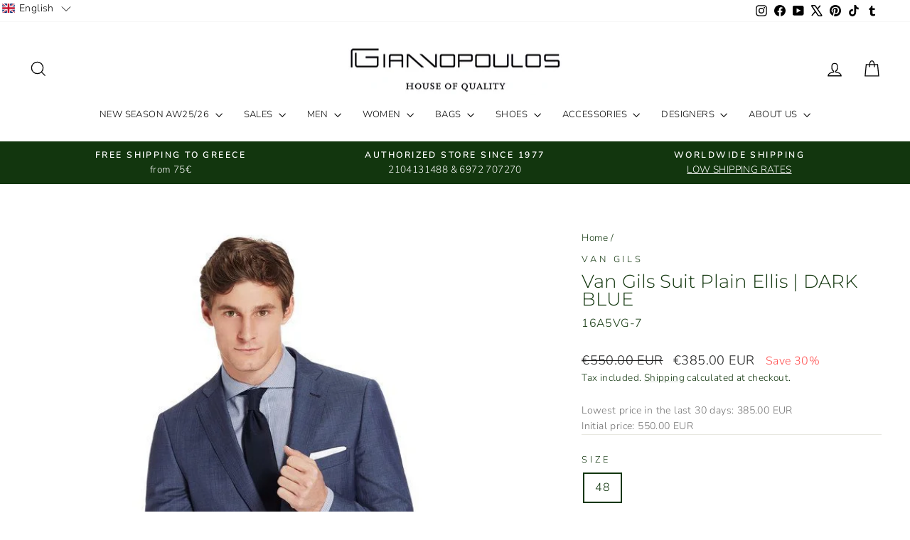

--- FILE ---
content_type: text/html; charset=utf-8
request_url: https://en.giannopoulos.gr/products/van-gils-suit-plain-ellis-dark-blue
body_size: 77653
content:
<!doctype html>
<html class="no-js" lang="en" dir="ltr">
<head>
  <script>
  // Google Consent Mode V2 integration script from Consentmo GDPR
  window.isenseRules = {};
  window.isenseRules.gcm = {
      gcmVersion: 2,
      integrationVersion: 2,
      initialState: 7,
      customChanges: false,
      consentUpdated: false,
      adsDataRedaction: true,
      urlPassthrough: false,
      storage: { ad_personalization: "granted", ad_storage: "granted", ad_user_data: "granted", analytics_storage: "granted", functionality_storage: "granted", personalization_storage: "granted", security_storage: "granted", wait_for_update: 500 }
  };
  window.isenseRules.initializeGcm = function (rules) {
    let initialState = rules.initialState;
    let analyticsBlocked = initialState === 0 || initialState === 3 || initialState === 6 || initialState === 7;
    let marketingBlocked = initialState === 0 || initialState === 2 || initialState === 5 || initialState === 7;
    let functionalityBlocked = initialState === 4 || initialState === 5 || initialState === 6 || initialState === 7;

    let gdprCache = localStorage.getItem('gdprCache') ? JSON.parse(localStorage.getItem('gdprCache')) : null;
    if (gdprCache && typeof gdprCache.updatedPreferences !== "undefined") {
      let updatedPreferences = gdprCache && typeof gdprCache.updatedPreferences !== "undefined" ? gdprCache.updatedPreferences : null;
      analyticsBlocked = parseInt(updatedPreferences.indexOf('analytics')) > -1;
      marketingBlocked = parseInt(updatedPreferences.indexOf('marketing')) > -1;
      functionalityBlocked = parseInt(updatedPreferences.indexOf('functionality')) > -1;

      rules.consentUpdated = true;
    }
    
    isenseRules.gcm = {
      ...rules,
      storage: {
        ad_personalization: marketingBlocked ? "denied" : "granted",
        ad_storage: marketingBlocked ? "denied" : "granted",
        ad_user_data: marketingBlocked ? "denied" : "granted",
        analytics_storage: analyticsBlocked ? "denied" : "granted",
        functionality_storage: functionalityBlocked ? "denied" : "granted",
        personalization_storage: functionalityBlocked ? "denied" : "granted",
        security_storage: "granted",
        wait_for_update: 500
      },
    };
  }

  // Google Consent Mode - initialization start
  window.isenseRules.initializeGcm({
    ...window.isenseRules.gcm,
    adsDataRedaction: true,
    urlPassthrough: false,
    initialState: 7
  });

  /*
  * initialState acceptable values:
  * 0 - Set both ad_storage and analytics_storage to denied
  * 1 - Set all categories to granted
  * 2 - Set only ad_storage to denied
  * 3 - Set only analytics_storage to denied
  * 4 - Set only functionality_storage to denied
  * 5 - Set both ad_storage and functionality_storage to denied
  * 6 - Set both analytics_storage and functionality_storage to denied
  * 7 - Set all categories to denied
  */

  window.dataLayer = window.dataLayer || [];
  function gtag() { window.dataLayer.push(arguments); }
  gtag("consent", "default", isenseRules.gcm.storage);
  isenseRules.gcm.adsDataRedaction && gtag("set", "ads_data_redaction", isenseRules.gcm.adsDataRedaction);
  isenseRules.gcm.urlPassthrough && gtag("set", "url_passthrough", isenseRules.gcm.urlPassthrough);
</script>
<!-- Google tag (gtag.js) -->
<!--<script async src="https://www.googletagmanager.com/gtag/js?id=AW-850833036"></script>
 <script>
  window.dataLayer = window.dataLayer || [];
  function gtag(){dataLayer.push(arguments);}
  gtag('js', new Date());
 
  gtag('config', 'AW-850833036');
</script>
   -->
<!-- Google Ads Remarketing Tag By FeedArmy Version 2.17 START -->
<!-- FeedArmy tutorial found at https://feedarmy.com/kb/adding-google-adwords-remarketing-tag-to-shopify/ -->

<!-- CODE SETTINGS START -->
<!-- CODE SETTINGS START -->

<!-- Please add your Google Ads Audience Source Tag ID -->


<!-- Please add your alpha2 code, you can find it here: https://help.shopify.com/en/api/custom-storefronts/storefront-api/reference/enum/countrycode -->


<!-- set your product id values are default, product_id, parent_id, sku-->


<!-- CODE SETTINGS END -->
<!-- CODE SETTINGS END -->

<!-- ==================================== -->
<!-- DO NOT EDIT ANYTHING BELOW THIS LINE -->

<script async src="https://www.googletagmanager.com/gtag/js?id=AW-850833036"></script><script>
  window.dataLayer = window.dataLayer || [];
  function gtag(){dataLayer.push(arguments);}
  gtag('js', new Date());
  gtag('config', 'AW-850833036');

  
</script>

<script>

  gtag('event', 'page_view', {
    dynx_itemid: '4692358852_17316964228',
    dynx_pagetype: 'offerdetail',
    dynx_totalvalue: 385.00
  });

  
  
  gtag('event', 'view_item', {
    'send_to': 'AW-850833036',
  	  'value': 385.00,
	
    'items': [{
			'id': '4692358852_17316964228',
      'google_business_vertical': 'retail'
    }]
	
  });
</script>
<!-- Google Ads Remarketing Tag By FeedArmy Version 2.17 END -->  
  <meta charset="utf-8">
  <meta http-equiv="X-UA-Compatible" content="IE=edge,chrome=1">
  <meta name="viewport" content="width=device-width,initial-scale=1">
  <meta name="theme-color" content="#111111">
  <link rel="canonical" href="https://en.giannopoulos.gr/products/van-gils-suit-plain-ellis-dark-blue">
  <link rel="preconnect" href="https://cdn.shopify.com" crossorigin>
  <link rel="preconnect" href="https://fonts.shopifycdn.com" crossorigin>
  <link rel="dns-prefetch" href="https://productreviews.shopifycdn.com">
  <link rel="dns-prefetch" href="https://ajax.googleapis.com">
  <link rel="dns-prefetch" href="https://maps.googleapis.com">
  <link rel="dns-prefetch" href="https://maps.gstatic.com"><link rel="shortcut icon" href="//en.giannopoulos.gr/cdn/shop/files/favicon_small_8d9eb682-bbf3-4f76-9401-72f13158f48a_32x32.png?v=1613163112" type="image/png" /><title>Van Gils Suit Plain Ellis | DARK BLUE
&ndash; GIANNOPOULOS.GR
</title>
<meta name="description" content="Elevate your contemporary credentials with Van Gils&#39; pure wool two-piece Ellis suit. The two-tone weave adds a handsome touch to both the flat-front trousers and single-breasted 2-button jacket. Flap pockets, a notch lapel and side vents complete the tailored fit, showcasing traditional appeal. With black button detail"><meta property="og:site_name" content="GIANNOPOULOS.GR">
  <meta property="og:url" content="https://en.giannopoulos.gr/products/van-gils-suit-plain-ellis-dark-blue">
  <meta property="og:title" content="Van Gils Suit Plain Ellis | DARK BLUE">
  <meta property="og:type" content="product">
  <meta property="og:description" content="Elevate your contemporary credentials with Van Gils&#39; pure wool two-piece Ellis suit. The two-tone weave adds a handsome touch to both the flat-front trousers and single-breasted 2-button jacket. Flap pockets, a notch lapel and side vents complete the tailored fit, showcasing traditional appeal. With black button detail"><meta property="og:image" content="http://en.giannopoulos.gr/cdn/shop/products/van-gils-men-s-suit-van-gils-suit-plain-ellis-dark-blue-11435493380.jpg?v=1519553581">
    <meta property="og:image:secure_url" content="https://en.giannopoulos.gr/cdn/shop/products/van-gils-men-s-suit-van-gils-suit-plain-ellis-dark-blue-11435493380.jpg?v=1519553581">
    <meta property="og:image:width" content="684">
    <meta property="og:image:height" content="1268"><meta name="twitter:site" content="@giannopoulosgr">
  <meta name="twitter:card" content="summary_large_image">
  <meta name="twitter:title" content="Van Gils Suit Plain Ellis | DARK BLUE">
  <meta name="twitter:description" content="Elevate your contemporary credentials with Van Gils&#39; pure wool two-piece Ellis suit. The two-tone weave adds a handsome touch to both the flat-front trousers and single-breasted 2-button jacket. Flap pockets, a notch lapel and side vents complete the tailored fit, showcasing traditional appeal. With black button detail">
<style data-shopify>@font-face {
  font-family: Montserrat;
  font-weight: 300;
  font-style: normal;
  font-display: swap;
  src: url("//en.giannopoulos.gr/cdn/fonts/montserrat/montserrat_n3.29e699231893fd243e1620595067294bb067ba2a.woff2") format("woff2"),
       url("//en.giannopoulos.gr/cdn/fonts/montserrat/montserrat_n3.64ed56f012a53c08a49d49bd7e0c8d2f46119150.woff") format("woff");
}

  @font-face {
  font-family: "Nunito Sans";
  font-weight: 300;
  font-style: normal;
  font-display: swap;
  src: url("//en.giannopoulos.gr/cdn/fonts/nunito_sans/nunitosans_n3.dd449b0f52a6ad3150beb6eb8d82627ea34fcb52.woff2") format("woff2"),
       url("//en.giannopoulos.gr/cdn/fonts/nunito_sans/nunitosans_n3.45928256bc616e1eba7b853895e4696fe2a37713.woff") format("woff");
}


  @font-face {
  font-family: "Nunito Sans";
  font-weight: 600;
  font-style: normal;
  font-display: swap;
  src: url("//en.giannopoulos.gr/cdn/fonts/nunito_sans/nunitosans_n6.6e9464eba570101a53130c8130a9e17a8eb55c21.woff2") format("woff2"),
       url("//en.giannopoulos.gr/cdn/fonts/nunito_sans/nunitosans_n6.25a0ac0c0a8a26038c7787054dd6058dfbc20fa8.woff") format("woff");
}

  @font-face {
  font-family: "Nunito Sans";
  font-weight: 300;
  font-style: italic;
  font-display: swap;
  src: url("//en.giannopoulos.gr/cdn/fonts/nunito_sans/nunitosans_i3.25cfe26d24b90b67b639ed9f5ce92c1998451bfe.woff2") format("woff2"),
       url("//en.giannopoulos.gr/cdn/fonts/nunito_sans/nunitosans_i3.8b447d33bcae1ea38db366085c0903f48f832383.woff") format("woff");
}

  @font-face {
  font-family: "Nunito Sans";
  font-weight: 600;
  font-style: italic;
  font-display: swap;
  src: url("//en.giannopoulos.gr/cdn/fonts/nunito_sans/nunitosans_i6.e62a4aa1de9af615155fca680231620b75369d24.woff2") format("woff2"),
       url("//en.giannopoulos.gr/cdn/fonts/nunito_sans/nunitosans_i6.84ec3dfef4c401afbcd538286a9d65b772072e4b.woff") format("woff");
}

</style><link href="//en.giannopoulos.gr/cdn/shop/t/208/assets/theme.css?v=93626464380700918791757082510" rel="stylesheet" type="text/css" media="all" />
<style data-shopify>:root {
    --typeHeaderPrimary: Montserrat;
    --typeHeaderFallback: sans-serif;
    --typeHeaderSize: 30px;
    --typeHeaderWeight: 300;
    --typeHeaderLineHeight: 1;
    --typeHeaderSpacing: 0.0em;

    --typeBasePrimary:"Nunito Sans";
    --typeBaseFallback:sans-serif;
    --typeBaseSize: 16px;
    --typeBaseWeight: 300;
    --typeBaseSpacing: 0.025em;
    --typeBaseLineHeight: 1.6;
    --typeBaselineHeightMinus01: 1.5;

    --typeCollectionTitle: 18px;

    --iconWeight: 3px;
    --iconLinecaps: miter;

    
        --buttonRadius: 3px;
    

    --colorGridOverlayOpacity: 0.12;
    --colorAnnouncement: #12360e;
    --colorAnnouncementText: #fff;

    --colorBody: #ffffff;
    --colorBodyAlpha05: rgba(255, 255, 255, 0.05);
    --colorBodyDim: #f2f2f2;
    --colorBodyLightDim: #fafafa;
    --colorBodyMediumDim: #f5f5f5;


    --colorBorder: #e8e8e1;

    --colorBtnPrimary: #111111;
    --colorBtnPrimaryLight: #2b2b2b;
    --colorBtnPrimaryDim: #040404;
    --colorBtnPrimaryText: #fff;

    --colorCartDot: #ff4f33;

    --colorDrawers: #ffffff;
    --colorDrawersDim: #f2f2f2;
    --colorDrawerBorder: #e8e8e1;
    --colorDrawerText: #000000;
    --colorDrawerTextDark: #000000;
    --colorDrawerButton: #111111;
    --colorDrawerButtonText: #ffffff;

    --colorFooter: #eeeeef;
    --colorFooterText: #000000;
    --colorFooterTextAlpha01: #000000;

    --colorGridOverlay: #000000;
    --colorGridOverlayOpacity: 0.1;

    --colorHeaderTextAlpha01: rgba(0, 0, 0, 0.1);

    --colorHeroText: #fff;

    --colorSmallImageBg: #fff;
    --colorLargeImageBg: #0f0f0f;

    --colorImageOverlay: #000;
    --colorImageOverlayOpacity: 0.1;
    --colorImageOverlayTextShadow: 0.2;

    --colorLink: #12360e;

    --colorModalBg: rgba(230, 230, 230, 0.6);

    --colorNav: #fff;
    --colorNavText: #000;

    --colorPrice: #1c1d1d;

    --colorSaleTag: #1c1d1d;
    --colorSaleTagText: #ffffff;

    --colorTextBody: #12360e;
    --colorTextBodyAlpha015: rgba(18, 54, 14, 0.15);
    --colorTextBodyAlpha005: rgba(18, 54, 14, 0.05);
    --colorTextBodyAlpha008: rgba(18, 54, 14, 0.08);
    --colorTextSavings: #ff4e4e;

    --urlIcoSelect: url(//en.giannopoulos.gr/cdn/shop/t/208/assets/ico-select.svg);
    --urlIcoSelectFooter: url(//en.giannopoulos.gr/cdn/shop/t/208/assets/ico-select-footer.svg);
    --urlIcoSelectWhite: url(//en.giannopoulos.gr/cdn/shop/t/208/assets/ico-select-white.svg);

    --grid-gutter: 17px;
    --drawer-gutter: 20px;

    --sizeChartMargin: 25px 0;
    --sizeChartIconMargin: 5px;

    --newsletterReminderPadding: 40px;

    /*Shop Pay Installments*/
    --color-body-text: #12360e;
    --color-body: #ffffff;
    --color-bg: #ffffff;
    }

    .placeholder-content {
    background-image: linear-gradient(100deg, #fff 40%, #f7f7f7 63%, #fff 79%);
    }</style><script>
    document.documentElement.className = document.documentElement.className.replace('no-js', 'js');

    window.theme = window.theme || {};
    theme.routes = {
      home: "/",
      cart: "/cart.js",
      cartPage: "/cart",
      cartAdd: "/cart/add.js",
      cartChange: "/cart/change.js",
      search: "/search",
      predictiveSearch: "/search/suggest"
    };
    theme.strings = {
      soldOut: "Sold Out",
      unavailable: "Unavailable",
      inStockLabel: "In stock, ready to ship",
      oneStockLabel: "Low stock - [count] item left",
      otherStockLabel: "Low stock - [count] items left",
      willNotShipUntil: "Ready to ship [date]",
      willBeInStockAfter: "Back in stock [date]",
      waitingForStock: "Inventory on the way",
      savePrice: "Save [saved_amount]",
      cartEmpty: "Your cart is currently empty.",
      cartTermsConfirmation: "You must agree with the terms and conditions of sales to check out",
      searchCollections: "Collections:",
      searchPages: "Pages:",
      searchArticles: "Articles:",
      productFrom: "from ",
      maxQuantity: "You can only have [quantity] of [title] in your cart."
    };
    theme.settings = {
      cartType: "drawer",
      isCustomerTemplate: false,
      moneyFormat: "\u003cspan class=money\u003e€{{amount}} EUR\u003c\/span\u003e",
      saveType: "percent",
      productImageSize: "natural",
      productImageCover: false,
      predictiveSearch: true,
      predictiveSearchType: "product,article,page,collection",
      predictiveSearchVendor: true,
      predictiveSearchPrice: true,
      quickView: true,
      themeName: 'Impulse',
      themeVersion: "8.0.0"
    };
  </script>

  

<!-- Avada Boost Sales Script -->

      


              
              
              
              
              
              
              
              <script>const AVADA_ENHANCEMENTS = {};
          AVADA_ENHANCEMENTS.contentProtection = false;
          AVADA_ENHANCEMENTS.hideCheckoutButon = false;
          AVADA_ENHANCEMENTS.cartSticky = false;
          AVADA_ENHANCEMENTS.multiplePixelStatus = false;
          AVADA_ENHANCEMENTS.inactiveStatus = false;
          AVADA_ENHANCEMENTS.cartButtonAnimationStatus = false;
          AVADA_ENHANCEMENTS.whatsappStatus = false;
          AVADA_ENHANCEMENTS.messengerStatus = false;
          AVADA_ENHANCEMENTS.livechatStatus = false;
          </script>






















      <script>
        const AVADA_CDT = {};
        AVADA_CDT.template = "product";
        AVADA_CDT.collections = [];
        
          AVADA_CDT.collections.push("620606357851");
        
          AVADA_CDT.collections.push("178356996");
        
          AVADA_CDT.collections.push("610804564315");
        
          AVADA_CDT.collections.push("158754668640");
        
          AVADA_CDT.collections.push("620610945371");
        
          AVADA_CDT.collections.push("481352904");
        
          AVADA_CDT.collections.push("651559469403");
        
          AVADA_CDT.collections.push("404706197741");
        
          AVADA_CDT.collections.push("25332673");
        
          AVADA_CDT.collections.push("621508755803");
        
          AVADA_CDT.collections.push("261357043863");
        
          AVADA_CDT.collections.push("24865931294");
        
          AVADA_CDT.collections.push("651560354139");
        
          AVADA_CDT.collections.push("407719149805");
        
          AVADA_CDT.collections.push("475817032");
        
          AVADA_CDT.collections.push("262620315799");
        
          AVADA_CDT.collections.push("25966121");
        

        const AVADA_INVQTY = {};
        
          AVADA_INVQTY[17316964228] = 1;
        

        AVADA_CDT.cartitem = 0;
        AVADA_CDT.moneyformat = `<span class=money>€{{amount}} EUR</span>`;
        AVADA_CDT.cartTotalPrice = 0;
        
        AVADA_CDT.selected_variant_id = 17316964228;
        AVADA_CDT.product = {"id": 4692358852,"title": "Van Gils Suit Plain Ellis | DARK BLUE","handle": "van-gils-suit-plain-ellis-dark-blue","vendor": "Van Gils",
            "type": "Men's Suits","tags": ["48","dark-blue","MAN","mens-suit","mens-suits","MENSWEAR","SALE","SS16","SUMMER","VAN GILS"],"price": 38500,"price_min": 38500,"price_max": 38500,
            "available": true,"price_varies": false,"compare_at_price": 55000,
            "compare_at_price_min": 55000,"compare_at_price_max": 55000,
            "compare_at_price_varies": false,"variants": [{"id":17316964228,"title":"48 \/ Dark Blue","option1":"48","option2":"Dark Blue","option3":null,"sku":"16A5VG-7","requires_shipping":true,"taxable":true,"featured_image":null,"available":true,"name":"Van Gils Suit Plain Ellis | DARK BLUE - 48 \/ Dark Blue","public_title":"48 \/ Dark Blue","options":["48","Dark Blue"],"price":38500,"weight":2000,"compare_at_price":55000,"inventory_quantity":1,"inventory_management":"shopify","inventory_policy":"deny","barcode":"","requires_selling_plan":false,"selling_plan_allocations":[]}],"featured_image": "\/\/en.giannopoulos.gr\/cdn\/shop\/products\/van-gils-men-s-suit-van-gils-suit-plain-ellis-dark-blue-11435493380.jpg?v=1519553581","images": ["\/\/en.giannopoulos.gr\/cdn\/shop\/products\/van-gils-men-s-suit-van-gils-suit-plain-ellis-dark-blue-11435493380.jpg?v=1519553581","\/\/en.giannopoulos.gr\/cdn\/shop\/products\/van-gils-men-s-suit-van-gils-suit-plain-ellis-dark-blue-11435493956.jpg?v=1519553581","\/\/en.giannopoulos.gr\/cdn\/shop\/products\/van-gils-men-s-suit-van-gils-suit-plain-ellis-dark-blue-11435494852.jpg?v=1519553581"]
            };
        

        window.AVADA_BADGES = window.AVADA_BADGES || {};
        window.AVADA_BADGES = [{"badgeEffect":"","showBadgeBorder":false,"badgePageType":"product","badgeBorderRadius":3,"collectionPageInlinePosition":"after","description":"Increase a sense of urgency and boost conversation rate on each product page. ","badgeStyle":"color","cartInlinePosition":"after","homePageInlinePosition":"after","createdAt":"2022-09-29T12:20:39.822Z","badgeWidth":"full-width","showBadges":true,"showHeaderText":true,"customWidthSize":450,"cartPosition":"","shopDomain":"giannopoulosonline.myshopify.com","shopId":"FxQlq7g6xktmInAsPcWR","inlinePosition":"after","badgeBorderColor":"#e1e1e1","headingSize":16,"badgesSmartSelector":false,"textAlign":"avada-align-center","collectionPagePosition":"","name":"Product Pages","position":"","homePagePosition":"","font":"default","status":true,"numbColor":"#122234","isFirst":false,"numbBorderWidth":1,"priority":0,"badgeSize":"custom","blockName":"app-badge-product-block","templateName":"product","isAddedBlock":true,"removeBranding":true,"badgeCustomSize":90,"selectedPreset":"Payment 5","headerText":"","headingColor":"#0985C5","themeId":132869980397,"badgeList":["https:\/\/cdn1.avada.io\/boost-sales\/Authorized Seller.svg","https:\/\/cdn1.avada.io\/boost-sales\/Fast Customer Support.svg","https:\/\/cdn1.avada.io\/boost-sales\/Fast Shipping.svg","https:\/\/cdn1.avada.io\/boost-sales\/Easy Returns.svg","https:\/\/cdn1.avada.io\/boost-sales\/Satisfaction Guarantee.svg","https:\/\/cdn1.avada.io\/boost-sales\/Secure Checkout.svg","https:\/\/cdn1.avada.io\/boost-sales\/custom-badge-ssl-secure.svg","https:\/\/cdn1.avada.io\/boost-sales\/worldwide-shipping.png"],"id":"mLo5r2N1P20TiWfavPiG"},{"showBadgeBorder":false,"badgeEffect":"","badgePageType":"footer","badgeBorderRadius":3,"collectionPageInlinePosition":"after","description":"Win customers' trust from every pages by showing various trust badges at website's footer.","badgeStyle":"color","cartInlinePosition":"after","homePageInlinePosition":"after","createdAt":"2022-09-29T12:20:39.421Z","badgeWidth":"full-width","showBadges":true,"showHeaderText":true,"customWidthSize":450,"cartPosition":"","shopDomain":"giannopoulosonline.myshopify.com","shopId":"FxQlq7g6xktmInAsPcWR","inlinePosition":"after","badgeBorderColor":"#e1e1e1","headingSize":16,"headingColor":"#232323","textAlign":"avada-align-center","selectedPreset":"Payment 1","collectionPagePosition":"","name":"Footer","position":"","homePagePosition":"","font":"default","status":true,"numbColor":"#122234","badgeCustomSize":70,"isFirst":false,"headerText":"Secure checkout with","numbBorderWidth":1,"priority":0,"badgesSmartSelector":true,"useAdvanced":true,"removeBranding":true,"manualDisplayPosition":"#shopify-section-footer \u003e footer \u003e div \u003e p:nth-child(2)","manualDisplayPlacement":"before","customCss":"#avada-trust-badge {\n  margin-top: 30px;\n}","badgeSize":"custom","customWidthSizeInMobile":200,"badgeList":["https:\/\/cdn1.avada.io\/boost-sales\/sslsecurecolor_color.svg","https:\/\/cdn1.avada.io\/boost-sales\/vivawallet_color.svg","https:\/\/cdn1.avada.io\/boost-sales\/visa.svg","https:\/\/cdn1.avada.io\/boost-sales\/americanexpress.svg","https:\/\/cdn1.avada.io\/boost-sales\/discover.svg","https:\/\/cdn1.avada.io\/boost-sales\/paypal.svg","https:\/\/cdn1.avada.io\/boost-sales\/mastercard-text.svg","https:\/\/cdn1.avada.io\/boost-sales\/applepay.svg","https:\/\/cdn1.avada.io\/boost-sales\/alphabank_color.svg","https:\/\/cdn1.avada.io\/boost-sales\/eurobank_color.svg","https:\/\/cdn1.avada.io\/boost-sales\/piraeusbank_color.svg","https:\/\/cdn1.avada.io\/boost-sales\/googlepay.svg","https:\/\/cdn1.avada.io\/boost-sales\/jcb.svg","https:\/\/cdn1.avada.io\/boost-sales\/visaelectron_color.svg","https:\/\/cdn1.avada.io\/boost-sales\/samsungpay2_color.svg","https:\/\/cdn1.avada.io\/boost-sales\/sepa_color.svg","https:\/\/firebasestorage.googleapis.com\/v0\/b\/avada-boost-sales.appspot.com\/o\/badges%2Fimages%2FFxQlq7g6xktmInAsPcWR%2F%CE%A0%CF%81%CE%BF%CF%83%CE%B8%CE%B5%CC%81%CF%83%CF%84%CE%B5%20%CE%B5%CF%80%CE%B9%CE%BA%CE%B5%CF%86%CE%B1%CE%BB%CE%B9%CC%81%CE%B4%CE%B1-2.png-1664526290398?alt=media\u0026token=bebd7738-6815-4c2a-b82c-6799567f1151","https:\/\/cdn1.avada.io\/boost-sales\/Cash In Advance.svg","https:\/\/cdn1.avada.io\/boost-sales\/Cash On Delivery.svg","https:\/\/cdn1.avada.io\/boost-sales\/Cash On Pickup.svg","https:\/\/firebasestorage.googleapis.com\/v0\/b\/avada-boost-sales.appspot.com\/o\/badges%2Fimages%2FFxQlq7g6xktmInAsPcWR%2F%CE%A0%CF%81%CE%BF%CF%83%CE%B8%CE%B5%CC%81%CF%83%CF%84%CE%B5%20%CE%B5%CF%80%CE%B9%CE%BA%CE%B5%CF%86%CE%B1%CE%BB%CE%B9%CC%81%CE%B4%CE%B1-6.png-1664527143342?alt=media\u0026token=f1f5bb84-a92f-4d2d-8151-a733fd59dddb","https:\/\/firebasestorage.googleapis.com\/v0\/b\/avada-boost-sales.appspot.com\/o\/badges%2Fimages%2FFxQlq7g6xktmInAsPcWR%2F2.png-1664526124235?alt=media\u0026token=e7a46d7f-5db2-476f-aad2-fda156a50693","https:\/\/firebasestorage.googleapis.com\/v0\/b\/avada-boost-sales.appspot.com\/o\/badges%2Fimages%2FFxQlq7g6xktmInAsPcWR%2F%CE%A0%CF%81%CE%BF%CF%83%CE%B8%CE%B5%CC%81%CF%83%CF%84%CE%B5%20%CE%B5%CF%80%CE%B9%CE%BA%CE%B5%CF%86%CE%B1%CE%BB%CE%B9%CC%81%CE%B4%CE%B1-5.png-1664526821329?alt=media\u0026token=ab69ade1-fb0c-434f-aafb-506e62c77161"],"id":"20phYGy0wTUJmAz74kdt"},{"showBadgeBorder":false,"badgeEffect":"","badgePageType":"collection","badgeBorderRadius":3,"collectionPageInlinePosition":"after","description":"Increase customers' trust and rocket conversions by showing various trust badges in collection pages. ","badgeStyle":"color","cartInlinePosition":"after","homePageInlinePosition":"after","createdAt":"2022-09-29T12:20:39.420Z","badgeWidth":"full-width","showBadges":true,"showHeaderText":true,"customWidthSize":450,"cartPosition":"","shopDomain":"giannopoulosonline.myshopify.com","shopId":"FxQlq7g6xktmInAsPcWR","inlinePosition":"after","badgeBorderColor":"#e1e1e1","headingSize":16,"badgesSmartSelector":false,"textAlign":"avada-align-center","collectionPagePosition":"","name":"Collection Pages","position":"","homePagePosition":"","font":"default","status":true,"numbColor":"#122234","badgeCustomSize":70,"isFirst":false,"selectedPreset":"Payment 1","headerText":"Secure checkout with","headingColor":"#232323","numbBorderWidth":1,"badgeSize":"custom","badgeList":["https:\/\/cdn1.avada.io\/boost-sales\/visa.svg","https:\/\/cdn1.avada.io\/boost-sales\/mastercard.svg","https:\/\/cdn1.avada.io\/boost-sales\/americanexpress.svg","https:\/\/cdn1.avada.io\/boost-sales\/discover.svg","https:\/\/cdn1.avada.io\/boost-sales\/paypal.svg","https:\/\/cdn1.avada.io\/boost-sales\/applepay.svg","https:\/\/cdn1.avada.io\/boost-sales\/googlepay.svg"],"priority":0,"removeBranding":true,"id":"vQN7SxSJIkHODMtdxTka"},{"badgeEffect":"","showBadgeBorder":false,"badgePageType":"cart","badgeBorderRadius":3,"collectionPageInlinePosition":"after","description":"Win trust and encourage customers to process checkout from shipping cart page.","badgeStyle":"color","cartInlinePosition":"after","createdAt":"2022-09-29T12:20:39.420Z","homePageInlinePosition":"after","badgeWidth":"full-width","showHeaderText":true,"showBadges":true,"customWidthSize":450,"cartPosition":"","shopDomain":"giannopoulosonline.myshopify.com","shopId":"FxQlq7g6xktmInAsPcWR","inlinePosition":"after","badgeBorderColor":"#e1e1e1","headingSize":16,"headingColor":"#232323","collectionPagePosition":"","name":"Cart Page","position":"","homePagePosition":"","font":"default","numbColor":"#122234","isFirst":false,"numbBorderWidth":1,"priority":0,"removeBranding":true,"status":true,"manualDisplayPosition":".cart__page","manualDisplayPlacement":"after","useAdvanced":true,"badgeCustomSize":80,"selectedPreset":"Custom 1","headerText":"","badgeSize":"medium","badgeList":["https:\/\/cdn1.avada.io\/boost-sales\/Authorized Seller.svg","https:\/\/cdn1.avada.io\/boost-sales\/Fast Customer Support.svg","https:\/\/cdn1.avada.io\/boost-sales\/Fast Shipping.svg","https:\/\/cdn1.avada.io\/boost-sales\/Easy Returns.svg","https:\/\/cdn1.avada.io\/boost-sales\/Quality Guarantee.svg","https:\/\/cdn1.avada.io\/boost-sales\/Secure Checkout.svg","https:\/\/cdn1.avada.io\/boost-sales\/custom-badge-ssl-secure.svg","https:\/\/cdn1.avada.io\/boost-sales\/worldwide-shipping.png"],"badgesSmartSelector":true,"blockName":"app-badge-cart-block","templateName":"cart","isAddedBlock":true,"themeId":135161413869,"textAlign":"avada-align-center","id":"EnRB3HJcFLbPE6JYHOGo"},{"badgeEffect":"","showBadgeBorder":false,"badgePageType":"home","badgeBorderRadius":3,"collectionPageInlinePosition":"after","description":"Win customers' trust right at the first moment they land your homage page with various trust badges. ","badgeStyle":"color","cartInlinePosition":"after","homePageInlinePosition":"after","createdAt":"2022-09-29T12:20:39.419Z","badgeWidth":"full-width","showHeaderText":true,"showBadges":true,"customWidthSize":450,"cartPosition":"","shopDomain":"giannopoulosonline.myshopify.com","shopId":"FxQlq7g6xktmInAsPcWR","inlinePosition":"after","badgeBorderColor":"#e1e1e1","headingSize":16,"textAlign":"avada-align-center","collectionPagePosition":"","name":"Home Page","position":"","homePagePosition":"","font":"default","numbColor":"#122234","isFirst":false,"numbBorderWidth":1,"priority":0,"headingColor":"#232323","selectedPreset":"Custom 1","headerText":"","badgeList":["https:\/\/cdn1.avada.io\/boost-sales\/Quality Guarantee.svg","https:\/\/cdn1.avada.io\/boost-sales\/Free Shipping.svg","https:\/\/cdn1.avada.io\/boost-sales\/Easy Returns.svg","https:\/\/cdn1.avada.io\/boost-sales\/Secure Checkout.svg","https:\/\/cdn1.avada.io\/boost-sales\/24_7 Support.svg","https:\/\/cdn1.avada.io\/boost-sales\/Authorized Seller.svg","https:\/\/cdn1.avada.io\/boost-sales\/Fast Customer Support.svg","https:\/\/cdn1.avada.io\/boost-sales\/Fast Shipping.svg","https:\/\/cdn1.avada.io\/boost-sales\/Risk Free.svg","https:\/\/cdn1.avada.io\/boost-sales\/Satisfaction Guarantee.svg","https:\/\/cdn1.avada.io\/boost-sales\/Ssl Secure.svg"],"status":true,"manualDisplayPosition":".site-footer","badgesSmartSelector":true,"useAdvanced":true,"badgeSize":"custom","removeBranding":true,"badgeCustomSize":91,"blockName":"app-badge-home-block","templateName":"home","isAddedBlock":true,"themeId":135161413869,"id":"oCNgPyWljFDX0lx9lZSH"}];

        window.AVADA_GENERAL_SETTINGS = window.AVADA_GENERAL_SETTINGS || {};
        window.AVADA_GENERAL_SETTINGS = {};

        window.AVADA_COUNDOWNS = window.AVADA_COUNDOWNS || {};
        window.AVADA_COUNDOWNS = [{"badgeStatus":true},{},{"id":"KUo3PgZZ4f6QE63U648k","categoryUseDefaultSize":true,"numbColor":"#122234","linkText":"Hurry! sale ends in","saleCustomDays":"00","numbWidth":60,"status":true,"saleCustomSeconds":"59","categoryNumbHeight":30,"saleCustomMinutes":"10","txtDatePos":"txt_outside_box","textAlign":"text-center","displayLayout":"square-countdown","manualDisplayPlacement":"after","countdownSmartSelector":false,"stockTextColor":"#122234","stockType":"real_stock","name":"Product Pages","headingSize":30,"createdAt":"2022-09-29T12:20:39.724Z","hoursText":"Hours","numbHeight":60,"manualDisplayPosition":"form[action='\/cart\/add']","minutesText":"Minutes","saleDateType":"date-custom","shopDomain":"giannopoulosonline.myshopify.com","numbBgColor":"#ffffff","productExcludeIds":[],"secondsText":"Seconds","txtDateSize":16,"displayType":"ALL_PRODUCT","categoryTxtDatePos":"txt_outside_box","shopId":"FxQlq7g6xktmInAsPcWR","numbBorderRadius":0,"countdownTextBottom":"","headingColor":"#0985C5","productIds":[],"stockTextBefore":"Only {{stock_qty}} left in stock. Hurry up 🔥","saleCustomHours":"00","categoryNumberSize":14,"removeBranding":true,"categoryTxtDateSize":8,"numbBorderWidth":1,"collectionPagePosition":"","description":"Increase urgency and boost conversions for each product page.","numbBorderColor":"#cccccc","showInventoryCountdown":true,"timeUnits":"unit-dhms","conditions":{"conditions":[{"operation":"CONTAINS","value":"","type":"TITLE"}],"type":"ALL"},"collectionPageInlinePosition":"after","categoryNumbWidth":30,"useDefaultSize":true,"countdownEndAction":"HIDE_COUNTDOWN","position":"form[action='\/cart\/add']","inlinePosition":"after","txtDateColor":"#122234","stockTextSize":16,"daysText":"Days","priority":"0","showCountdownTimer":true}];

        window.AVADA_INACTIVE_TAB = window.AVADA_INACTIVE_TAB || {};
        window.AVADA_INACTIVE_TAB = null;

        window.AVADA_LIVECHAT = window.AVADA_LIVECHAT || {};
        window.AVADA_LIVECHAT = {"chatMessenger":{"enableAdvanced":false,"messageLanguage":"en_US","chatPosition":"avada-position-right","livechatIcon":"https:\/\/i.imgur.com\/CQXjImt.png","enableChatDesktop":true,"presetId":"whatsapp","livechatBgColor":"#007EFF","whatsappTitle":"Hi there!","livechatCustomIcon":"","livechatTextColor":"#F8F8F8","whatsappTextColor":"#FFFFFF","enableChatMobile":true,"messengerStatus":false,"customExcludeUrls":"","chatDisplayPage":"all","excludesPages":"","messageTextColor":"#FFFFFF","whatsappDesTextColor":"#FFFFFF","messageText":"Hi! How can we help you?","whatsappBottomText":"Call us for any inquiries","whatsappMessage":"Have a look around! Let us know if you have any question","messageColor":"#0A7CFF","customCss":"","whatsappStyle":"whatsapp-style-1","whatsappBgColor":"#25D366","pageID":"","whatsappDesBgColor":"#0A7CFF","whatsappStatus":false},"whatsapp":[{"id":"ybo7jftwXwJEUTeeedg9","onTuesday":true,"onlineTime":"available","shopId":"FxQlq7g6xktmInAsPcWR","onTuesdayFrom":"17:00","role":"","firstMess":"Hi there 👋.How can I help you? ","onThursdayFrom":"17:00","onSundayTo":"09:00","name":"GIANNOPOULOS.GR","onSaturdayTo":"09:00","onMonday":true,"onSundayFrom":"17:00","onWednesday":true,"onMondayFrom":"17:00","onWednesdayTo":"09:00","custom_bg_url":"","onWednesdayFrom":"17:00","onTuesdayTo":"09:00","createdAt":"2022-09-29T13:52:14.638Z","onFridayFrom":"17:00","onFridayTo":"09:00","onMondayTo":"09:00","onThursdayTo":"09:00","onSaturdayFrom":"17:00","onFriday":true,"phone":"","description":"Typically replies within an hour","background_image":"","status":true,"onThursday":true}]};

        window.AVADA_STICKY_ATC = window.AVADA_STICKY_ATC || {};
        window.AVADA_STICKY_ATC = null;

        window.AVADA_ATC_ANIMATION = window.AVADA_ATC_ANIMATION || {};
        window.AVADA_ATC_ANIMATION = null;

        window.AVADA_SP = window.AVADA_SP || {};
        window.AVADA_SP = {"shop":"FxQlq7g6xktmInAsPcWR","configuration":{"position":"bottom-left","hide_time_ago":false,"smart_hide":false,"smart_hide_time":3,"smart_hide_unit":"days","truncate_product_name":true,"display_duration":5,"first_delay":10,"pops_interval":10,"max_pops_display":20,"show_mobile":true,"mobile_position":"bottom","animation":"fadeInUp","out_animation":"fadeOutDown","with_sound":false,"display_order":"order","only_product_viewing":false,"notice_continuously":false,"custom_css":"","replay":true,"included_urls":"","excluded_urls":"","excluded_product_type":"","countries_all":true,"countries":[],"allow_show":"all","hide_close":true,"close_time":1,"close_time_unit":"days","support_rtl":false},"notifications":{"xFXSd7n8QQDllEaqryGw":{"settings":{"heading_text":"{{first_name}} in {{city}}, {{country}}","heading_font_weight":500,"heading_font_size":12,"content_text":"Purchased {{product_name}}","content_font_weight":800,"content_font_size":13,"background_image":"","background_color":"#FFF","heading_color":"#111","text_color":"#142A47","time_color":"#234342","with_border":false,"border_color":"#333333","border_width":1,"border_radius":20,"image_border_radius":20,"heading_decoration":null,"hover_product_decoration":null,"hover_product_color":"#122234","with_box_shadow":true,"font":"Raleway","language_code":"en","with_static_map":false,"use_dynamic_names":false,"dynamic_names":"","use_flag":false,"popup_custom_link":"","popup_custom_image":"","display_type":"popup","use_counter":false,"counter_color":"#0b4697","counter_unit_color":"#0b4697","counter_unit_plural":"views","counter_unit_single":"view","truncate_product_name":false,"allow_show":"all","included_urls":"","excluded_urls":""},"type":"order","items":[{"product_id":9743893004635,"first_name":"Panos","city":"Trikala","country":"Greece","date":"2025-07-04T19:19:45.000Z","shipping_first_name":"Panos","shipping_city":"Trikala","shipping_country":"Greece","type":"order","title":"Ralph Lauren The Iconic Mesh Polo Shirt | White - White \/ M","product_image":"https:\/\/cdn.shopify.com\/s\/files\/1\/0250\/0574\/files\/s7-1266697_alternate10_converted.jpg?v=1739449930","product_name":"Ralph Lauren The Iconic Mesh Polo Shirt | White","product_link":"https:\/\/giannopoulosonline.myshopify.com\/products\/ralph-lauren-the-iconic-mesh-polo-shirt-white-1","product_handle":"ralph-lauren-the-iconic-mesh-polo-shirt-white-1","map_url":"https:\/\/storage.googleapis.com\/avada-boost-sales.appspot.com\/maps\/Trikala.png","relativeDate":"a few seconds ago","smart_hide":false,"flag_url":"https:\/\/cdn1.avada.io\/proofo\/flags\/071-greece.svg"},{"product_id":9812534198619,"first_name":"Γεωργία","city":"Μελιγαλα","country":"Greece","date":"2025-07-04T18:50:21.000Z","shipping_first_name":"Γεωργία","shipping_city":"Μελιγαλα","shipping_country":"Greece","type":"order","title":"Ted Baker Merall Woven Front Printed Cardigan | Light Pink - Light Pink \/ 3\/M","product_image":"https:\/\/cdn.shopify.com\/s\/files\/1\/0250\/0574\/files\/1725943906-front-120242_02531171-58-1.jpg?v=1743069029","product_name":"Ted Baker Merall Woven Front Printed Cardigan | Light Pink","product_link":"https:\/\/giannopoulosonline.myshopify.com\/products\/ted-baker-merall-woven-front-printed-cardigan-light-pink","product_handle":"ted-baker-merall-woven-front-printed-cardigan-light-pink","map_url":"https:\/\/storage.googleapis.com\/avada-boost-sales.appspot.com\/maps\/Μελιγαλα.png","relativeDate":"29 minutes ago","smart_hide":false,"flag_url":"https:\/\/cdn1.avada.io\/proofo\/flags\/071-greece.svg"},{"product_id":9898964156763,"first_name":"Vasileios","city":"ATHENS","country":"Greece","date":"2025-07-04T06:00:10.000Z","shipping_first_name":"Vasileios","shipping_city":"ATHENS","shipping_country":"Greece","type":"order","title":"Ted Baker Barnham Core Chino Short | Tan - Tan \/ 38","product_image":"https:\/\/cdn.shopify.com\/s\/files\/1\/0250\/0574\/files\/280716_TAN_2_a13b5b26-41dc-4457-aaaf-afbce27f91bd.webp?v=1741349206","product_name":"Ted Baker Barnham Core Chino Short | Tan","product_link":"https:\/\/giannopoulosonline.myshopify.com\/products\/ted-baker-barnham-core-chino-short-tan-1","product_handle":"ted-baker-barnham-core-chino-short-tan-1","map_url":"https:\/\/storage.googleapis.com\/avada-boost-sales.appspot.com\/maps\/ATHENS.png","relativeDate":"13 hours ago","smart_hide":false,"flag_url":"https:\/\/cdn1.avada.io\/proofo\/flags\/071-greece.svg"},{"product_id":372624708,"first_name":"Vasileios","city":"ATHENS","country":"Greece","date":"2025-07-04T06:00:10.000Z","shipping_first_name":"Vasileios","shipping_city":"ATHENS","shipping_country":"Greece","type":"order","title":"Royal Republiq Belt Bel Ana 3.0 CM | NAVY - Navy \/ 105","product_image":"https:\/\/cdn.shopify.com\/s\/files\/1\/0250\/0574\/products\/royal-republiq-men-s-belt-royal-republiq-belt-bel-ana-3-0-cm-navy-1053678884.jpg?v=1519551075","product_name":"Royal Republiq Belt Bel Ana 3.0 CM | NAVY","product_link":"https:\/\/giannopoulosonline.myshopify.com\/products\/royal-republiq-belt-bel-ana-3-0-cm-navy","product_handle":"royal-republiq-belt-bel-ana-3-0-cm-navy","map_url":"https:\/\/storage.googleapis.com\/avada-boost-sales.appspot.com\/maps\/ATHENS.png","relativeDate":"13 hours ago","smart_hide":false,"flag_url":"https:\/\/cdn1.avada.io\/proofo\/flags\/071-greece.svg"},{"product_id":4355800196,"first_name":"Vasileios","city":"ATHENS","country":"Greece","date":"2025-07-04T06:00:10.000Z","shipping_first_name":"Vasileios","shipping_city":"ATHENS","shipping_country":"Greece","type":"order","title":"Royal Republiq Belt Gent Canvas | BLUE TAN - Blue\/Tampa \/ 90","product_image":"https:\/\/cdn.shopify.com\/s\/files\/1\/0250\/0574\/products\/royal-republiq-men-s-belt-royal-republiq-belt-gent-canvas-blue-tan-10041116228.jpg?v=1519551093","product_name":"Royal Republiq Belt Gent Canvas | BLUE TAN","product_link":"https:\/\/giannopoulosonline.myshopify.com\/products\/royal-republiq-belt-gent-canvas-blue-tan","product_handle":"royal-republiq-belt-gent-canvas-blue-tan","map_url":"https:\/\/storage.googleapis.com\/avada-boost-sales.appspot.com\/maps\/ATHENS.png","relativeDate":"13 hours ago","smart_hide":false,"flag_url":"https:\/\/cdn1.avada.io\/proofo\/flags\/071-greece.svg"},{"product_id":9778125996379,"first_name":"Vasileios","city":"ATHENS","country":"Greece","date":"2025-07-04T06:00:10.000Z","shipping_first_name":"Vasileios","shipping_city":"ATHENS","shipping_country":"Greece","type":"order","title":"Ted Baker Barnham Core Chino Short | Navy - Navy \/ 38","product_image":"https:\/\/cdn.shopify.com\/s\/files\/1\/0250\/0574\/files\/280716_NAVY_2_4fe03da8-778b-4e9f-94c4-d93c1548f8e4.webp?v=1741349408","product_name":"Ted Baker Barnham Core Chino Short | Navy","product_link":"https:\/\/giannopoulosonline.myshopify.com\/products\/ted-baker-barnham-core-chino-short-navy","product_handle":"ted-baker-barnham-core-chino-short-navy","map_url":"https:\/\/storage.googleapis.com\/avada-boost-sales.appspot.com\/maps\/ATHENS.png","relativeDate":"13 hours ago","smart_hide":false,"flag_url":"https:\/\/cdn1.avada.io\/proofo\/flags\/071-greece.svg"},{"product_id":4952352708,"first_name":"Vasileios","city":"ATHENS","country":"Greece","date":"2025-07-04T06:00:10.000Z","shipping_first_name":"Vasileios","shipping_city":"ATHENS","shipping_country":"Greece","type":"order","title":"Lindbergh Shorts Casual | LIGHT STONE - XL \/ Light Stone","product_image":"https:\/\/cdn.shopify.com\/s\/files\/1\/0250\/0574\/products\/lindbergh-men-s-short-lindbergh-shorts-casual-light-stone-12537317380.jpg?v=1519532761","product_name":"Lindbergh Shorts Casual | LIGHT STONE","product_link":"https:\/\/giannopoulosonline.myshopify.com\/products\/lindbergh-shorts-casual-light-stone","product_handle":"lindbergh-shorts-casual-light-stone","map_url":"https:\/\/storage.googleapis.com\/avada-boost-sales.appspot.com\/maps\/ATHENS.png","relativeDate":"13 hours ago","smart_hide":false,"flag_url":"https:\/\/cdn1.avada.io\/proofo\/flags\/071-greece.svg"},{"product_id":9778372575579,"first_name":"Κωνσταντίνα","city":"Αθηνα","country":"Greece","date":"2025-07-04T05:19:45.000Z","shipping_first_name":"Κωνσταντίνα","shipping_city":"Αθηνα","shipping_country":"Greece","type":"order","title":"Ted Baker Prugs Embossed Corner Leather Bifold Coin Wallet | Black - Black","product_image":"https:\/\/cdn.shopify.com\/s\/files\/1\/0250\/0574\/files\/267038_BLACK_1_312d5486-b489-4850-8911-13047b297f6e.webp?v=1741360825","product_name":"Ted Baker Prugs Embossed Corner Leather Bifold Coin Wallet | Black","product_link":"https:\/\/giannopoulosonline.myshopify.com\/products\/ted-baker-prugs-embossed-corner-leather-bifold-coin-wallet-black-1","product_handle":"ted-baker-prugs-embossed-corner-leather-bifold-coin-wallet-black-1","map_url":"https:\/\/storage.googleapis.com\/avada-boost-sales.appspot.com\/maps\/Αθηνα.png","relativeDate":"14 hours ago","smart_hide":false,"flag_url":"https:\/\/cdn1.avada.io\/proofo\/flags\/071-greece.svg"},{"product_id":9383879737691,"first_name":"Κωνσταντίνα","city":"Αθηνα","country":"Greece","date":"2025-07-04T05:19:45.000Z","shipping_first_name":"Κωνσταντίνα","shipping_city":"Αθηνα","shipping_country":"Greece","type":"order","title":"Ralph Lauren 3 Pack Socks Gift Box | Lilac\/Ivory\/Multi - One Size \/ Lilac\/Ivory\/Multi","product_image":"https:\/\/cdn.shopify.com\/s\/files\/1\/0250\/0574\/files\/GP202408227078828_0_ORGINL.jpg?v=1724414303","product_name":"Ralph Lauren 3 Pack Socks Gift Box | Lilac\/Ivory\/Multi","product_link":"https:\/\/giannopoulosonline.myshopify.com\/products\/ralph-lauren-3-pack-socks-gift-box-lilac-ivory-multi","product_handle":"ralph-lauren-3-pack-socks-gift-box-lilac-ivory-multi","map_url":"https:\/\/storage.googleapis.com\/avada-boost-sales.appspot.com\/maps\/Αθηνα.png","relativeDate":"14 hours ago","smart_hide":false,"flag_url":"https:\/\/cdn1.avada.io\/proofo\/flags\/071-greece.svg"},{"product_id":9837444890971,"first_name":"ΔΙΟΝΥΣΙΑ","city":"ΠΑΤΡΑ","country":"Greece","date":"2025-07-04T04:13:48.000Z","shipping_first_name":"ΔΙΟΝΥΣΙΑ","shipping_city":"ΠΑΤΡΑ","shipping_country":"Greece","type":"order","title":"Paul \u0026 Shark Striped Polo Shirt | Navy\/White - Navy\/White \/ XL","product_image":"https:\/\/cdn.shopify.com\/s\/files\/1\/0250\/0574\/files\/C0P1228-139-af_670x_94c8ac83-c68a-40f6-8043-31690694aa76.webp?v=1744201982","product_name":"Paul \u0026 Shark Striped Polo Shirt | Navy\/White","product_link":"https:\/\/giannopoulosonline.myshopify.com\/products\/paul-shark-striped-polo-shirt-navy-white","product_handle":"paul-shark-striped-polo-shirt-navy-white","map_url":"https:\/\/storage.googleapis.com\/avada-boost-sales.appspot.com\/maps\/ΠΑΤΡΑ.png","relativeDate":"15 hours ago","smart_hide":false,"flag_url":"https:\/\/cdn1.avada.io\/proofo\/flags\/071-greece.svg"},{"product_id":9697090470235,"first_name":"ΔΙΟΝΥΣΙΑ","city":"ΠΑΤΡΑ","country":"Greece","date":"2025-07-04T04:13:48.000Z","shipping_first_name":"ΔΙΟΝΥΣΙΑ","shipping_city":"ΠΑΤΡΑ","shipping_country":"Greece","type":"order","title":"Paul \u0026 Shark Printed Save the Sea Seaqual® Yarn T-shirt | Navy - Navy \/ XL","product_image":"https:\/\/cdn.shopify.com\/s\/files\/1\/0250\/0574\/files\/25411091-013-af.jpg?v=1737024756","product_name":"Paul \u0026 Shark Printed Save the Sea Seaqual® Yarn T-shirt | Navy","product_link":"https:\/\/giannopoulosonline.myshopify.com\/products\/paul-shark-printed-save-the-sea-seaqual-yarn-t-shirt-navy","product_handle":"paul-shark-printed-save-the-sea-seaqual-yarn-t-shirt-navy","map_url":"https:\/\/storage.googleapis.com\/avada-boost-sales.appspot.com\/maps\/ΠΑΤΡΑ.png","relativeDate":"15 hours ago","smart_hide":false,"flag_url":"https:\/\/cdn1.avada.io\/proofo\/flags\/071-greece.svg"},{"product_id":9763938730331,"first_name":"ΧΡΗΣΤΟΣ","city":"ΠΕΡΙΣΤΕΡΙ, ΑΤΤΙΚΗΣ","country":"Greece","date":"2025-07-03T21:54:49.000Z","shipping_first_name":"ΧΡΗΣΤΟΣ","shipping_city":"ΠΕΡΙΣΤΕΡΙ, ΑΤΤΙΚΗΣ","shipping_country":"Greece","type":"order","title":"Ralph Lauren Cotton Jersey Sleep Shirt | White - White \/ M","product_image":"https:\/\/cdn.shopify.com\/s\/files\/1\/0250\/0574\/files\/s7-1412051_lifestyle_converted.jpg?v=1740673416","product_name":"Ralph Lauren Cotton Jersey Sleep Shirt | White","product_link":"https:\/\/giannopoulosonline.myshopify.com\/products\/ralph-lauren-cotton-jersey-sleep-shirt-white-1","product_handle":"ralph-lauren-cotton-jersey-sleep-shirt-white-1","map_url":"https:\/\/storage.googleapis.com\/avada-boost-sales.appspot.com\/maps\/ΠΕΡΙΣΤΕΡΙ, ΑΤΤΙΚΗΣ.png","relativeDate":"21 hours ago","smart_hide":false,"flag_url":"https:\/\/cdn1.avada.io\/proofo\/flags\/071-greece.svg"},{"product_id":9816062132571,"first_name":"Σέβη","city":"ΣΕΡΙΦΟΣ","country":"Greece","date":"2025-07-03T16:21:26.000Z","shipping_first_name":"Σέβη","shipping_city":"ΣΕΡΙΦΟΣ","shipping_country":"Greece","type":"order","title":"Ralph Lauren Custom Slim Fit Striped Jersey T-Shirt | White\/Navy - White\/Navy \/ M","product_image":"https:\/\/cdn.shopify.com\/s\/files\/1\/0250\/0574\/files\/s7-AI710938134004_alternate10_converted.jpg?v=1743241667","product_name":"Ralph Lauren Custom Slim Fit Striped Jersey T-Shirt | White\/Navy","product_link":"https:\/\/giannopoulosonline.myshopify.com\/products\/ralph-lauren-custom-slim-fit-striped-jersey-t-shirt-white-navy","product_handle":"ralph-lauren-custom-slim-fit-striped-jersey-t-shirt-white-navy","map_url":"https:\/\/storage.googleapis.com\/avada-boost-sales.appspot.com\/maps\/ΣΕΡΙΦΟΣ.png","relativeDate":"a day ago","smart_hide":false,"flag_url":"https:\/\/cdn1.avada.io\/proofo\/flags\/071-greece.svg"},{"product_id":9763735503195,"first_name":"Αναστάσιος","city":"ΗΡΑΚΛΕΙΟ ΚΡΗΤΗΣ 71500","country":"Greece","date":"2025-07-03T14:27:12.000Z","shipping_first_name":"Αναστάσιος","shipping_city":"ΗΡΑΚΛΕΙΟ ΚΡΗΤΗΣ 71500","shipping_country":"Greece","type":"order","title":"Ralph Lauren Train 89 Suede and Oxford Trainer | Black - Black \/ 41","product_image":"https:\/\/cdn.shopify.com\/s\/files\/1\/0250\/0574\/files\/s7-1461348_lifestyle_converted.jpg?v=1740670289","product_name":"Ralph Lauren Train 89 Suede and Oxford Trainer | Black","product_link":"https:\/\/giannopoulosonline.myshopify.com\/products\/ralph-lauren-train-89-suede-and-oxford-trainer-black","product_handle":"ralph-lauren-train-89-suede-and-oxford-trainer-black","map_url":"https:\/\/storage.googleapis.com\/avada-boost-sales.appspot.com\/maps\/ΗΡΑΚΛΕΙΟ ΚΡΗΤΗΣ 71500.png","relativeDate":"a day ago","smart_hide":false,"flag_url":"https:\/\/cdn1.avada.io\/proofo\/flags\/071-greece.svg"},{"product_id":9743805088091,"first_name":"Νικος","city":"Ηρακλειο","country":"Greece","date":"2025-07-03T14:06:13.000Z","shipping_first_name":"Νικος","shipping_city":"Ηρακλειο","shipping_country":"Greece","type":"order","title":"Ralph Lauren Custom Slim Fit Soft Cotton Polo Shirt | Black - Black \/ L","product_image":"https:\/\/cdn.shopify.com\/s\/files\/1\/0250\/0574\/files\/s7-1344711_alternate10.jpg?v=1739447601","product_name":"Ralph Lauren Custom Slim Fit Soft Cotton Polo Shirt | Black","product_link":"https:\/\/giannopoulosonline.myshopify.com\/products\/ralph-lauren-custom-slim-fit-soft-cotton-polo-shirt-black-1","product_handle":"ralph-lauren-custom-slim-fit-soft-cotton-polo-shirt-black-1","map_url":"https:\/\/storage.googleapis.com\/avada-boost-sales.appspot.com\/maps\/Ηρακλειο.png","relativeDate":"a day ago","smart_hide":false,"flag_url":"https:\/\/cdn1.avada.io\/proofo\/flags\/071-greece.svg"},{"product_id":9743827861851,"first_name":"Νικος","city":"Ηρακλειο","country":"Greece","date":"2025-07-03T14:06:13.000Z","shipping_first_name":"Νικος","shipping_city":"Ηρακλειο","shipping_country":"Greece","type":"order","title":"Ralph Lauren Custom Slim Fit Jersey Crewneck T-Shirt | White - White \/ L","product_image":"https:\/\/cdn.shopify.com\/s\/files\/1\/0250\/0574\/files\/s7-1279326_alternate10.jpg?v=1739448110","product_name":"Ralph Lauren Custom Slim Fit Jersey Crewneck T-Shirt | White","product_link":"https:\/\/giannopoulosonline.myshopify.com\/products\/ralph-lauren-custom-slim-fit-jersey-crewneck-t-shirt-white","product_handle":"ralph-lauren-custom-slim-fit-jersey-crewneck-t-shirt-white","map_url":"https:\/\/storage.googleapis.com\/avada-boost-sales.appspot.com\/maps\/Ηρακλειο.png","relativeDate":"a day ago","smart_hide":false,"flag_url":"https:\/\/cdn1.avada.io\/proofo\/flags\/071-greece.svg"},{"product_id":9801346285915,"first_name":"Frantziskos","city":"Πειραιάς","country":"Greece","date":"2025-07-03T13:39:45.000Z","shipping_first_name":"","shipping_city":"","shipping_country":"","type":"order","title":"Karl Lagerfeld Raffia Tote Bag | Natural\/Black - Natural\/Black","product_image":"https:\/\/cdn.shopify.com\/s\/files\/1\/0250\/0574\/files\/A2W50010425_1.jpg?v=1742486849","product_name":"Karl Lagerfeld Raffia Tote Bag | Natural\/Black","product_link":"https:\/\/giannopoulosonline.myshopify.com\/products\/karl-lagerfeld-raffia-tote-bag-natural-black","product_handle":"karl-lagerfeld-raffia-tote-bag-natural-black","map_url":"https:\/\/storage.googleapis.com\/avada-boost-sales.appspot.com\/maps\/Πειραιάς.png","relativeDate":"a day ago","smart_hide":false,"flag_url":"https:\/\/cdn1.avada.io\/proofo\/flags\/071-greece.svg"},{"product_id":9826795258203,"first_name":"Παναγιωτης","city":"Καισαριανη","country":"Greece","date":"2025-07-03T13:27:16.000Z","shipping_first_name":"Παναγιωτης","shipping_city":"Καισαριανη","shipping_country":"Greece","type":"order","title":"Ralph Lauren Slim Fit Poplin Shirt | Light Blue - 16.5\/42 \/ Light Blue","product_image":"https:\/\/cdn.shopify.com\/s\/files\/1\/0250\/0574\/files\/s7-1380116_alternate10.webp?v=1717683897","product_name":"Ralph Lauren Slim Fit Poplin Shirt | Light Blue","product_link":"https:\/\/giannopoulosonline.myshopify.com\/products\/ralph-lauren-slim-fit-poplin-shirt-light-blue","product_handle":"ralph-lauren-slim-fit-poplin-shirt-light-blue","map_url":"https:\/\/storage.googleapis.com\/avada-boost-sales.appspot.com\/maps\/Καισαριανη.png","relativeDate":"a day ago","smart_hide":false,"flag_url":"https:\/\/cdn1.avada.io\/proofo\/flags\/071-greece.svg"},{"product_id":9856341672283,"first_name":"Minas","city":"Serres","country":"Greece","date":"2025-07-03T11:16:25.000Z","shipping_first_name":"Minas","shipping_city":"Serres","shipping_country":"Greece","type":"order","title":"MC2 Saint Barth Backpack Aqua Bag | Royal Blue - Royal Blue","product_image":"https:\/\/cdn.shopify.com\/s\/files\/1\/0250\/0574\/files\/WTPR001-03551F.jpg?v=1744706155","product_name":"MC2 Saint Barth Backpack Aqua Bag | Royal Blue","product_link":"https:\/\/giannopoulosonline.myshopify.com\/products\/mc2-saint-barth-backpack-aqua-bag-royal-blue","product_handle":"mc2-saint-barth-backpack-aqua-bag-royal-blue","map_url":"https:\/\/storage.googleapis.com\/avada-boost-sales.appspot.com\/maps\/Serres.png","relativeDate":"a day ago","smart_hide":false,"flag_url":"https:\/\/cdn1.avada.io\/proofo\/flags\/071-greece.svg"},{"product_id":9856528056667,"first_name":"Γεωργία","city":"Κερατσίνι","country":"Greece","date":"2025-07-02T20:38:01.000Z","shipping_first_name":"","shipping_city":"","shipping_country":"","type":"order","title":"MC2 Saint Barth Aline Pochette Handbag | Navy\/White - Navy\/White","product_image":"https:\/\/cdn.shopify.com\/s\/files\/1\/0250\/0574\/files\/185_alin001-02311h_01.webp?v=1744711950","product_name":"MC2 Saint Barth Aline Pochette Handbag | Navy\/White","product_link":"https:\/\/giannopoulosonline.myshopify.com\/products\/mc2-saint-barth-aline-pochette-handbag-navy-white","product_handle":"mc2-saint-barth-aline-pochette-handbag-navy-white","map_url":"https:\/\/storage.googleapis.com\/avada-boost-sales.appspot.com\/maps\/Κερατσίνι.png","relativeDate":"2 days ago","smart_hide":false,"flag_url":"https:\/\/cdn1.avada.io\/proofo\/flags\/071-greece.svg"},{"product_id":9632143081819,"first_name":"Κέλλυ","city":"Ξυλόκαστρο","country":"Greece","date":"2025-07-02T15:56:53.000Z","shipping_first_name":"Κέλλυ","shipping_city":"Ξυλόκαστρο","shipping_country":"Greece","type":"order","title":"Karl Lagerfeld Nylon Gym Bag | Black - Black","product_image":"https:\/\/cdn.shopify.com\/s\/files\/1\/0250\/0574\/files\/A1M30339999_1.jpg?v=1734013731","product_name":"Karl Lagerfeld Nylon Gym Bag | Black","product_link":"https:\/\/giannopoulosonline.myshopify.com\/products\/karl-lagerfeld-nylon-gym-bag-black","product_handle":"karl-lagerfeld-nylon-gym-bag-black","map_url":"https:\/\/storage.googleapis.com\/avada-boost-sales.appspot.com\/maps\/Ξυλόκαστρο.png","relativeDate":"2 days ago","smart_hide":false,"flag_url":"https:\/\/cdn1.avada.io\/proofo\/flags\/071-greece.svg"},{"product_id":9743916302683,"first_name":"Panos","city":"Rafina","country":"Greece","date":"2025-07-02T12:37:32.000Z","shipping_first_name":"Panos","shipping_city":"Rafina","shipping_country":"Greece","type":"order","title":"Ralph Lauren The Iconic Mesh Polo Shirt | Red - Red \/ M","product_image":"https:\/\/cdn.shopify.com\/s\/files\/1\/0250\/0574\/files\/14.05.M.S24.710666998003_red_1-cr-899x1350.webp?v=1739450828","product_name":"Ralph Lauren The Iconic Mesh Polo Shirt | Red","product_link":"https:\/\/giannopoulosonline.myshopify.com\/products\/ralph-lauren-the-iconic-mesh-polo-shirt-red","product_handle":"ralph-lauren-the-iconic-mesh-polo-shirt-red","map_url":"https:\/\/storage.googleapis.com\/avada-boost-sales.appspot.com\/maps\/Rafina.png","relativeDate":"2 days ago","smart_hide":false,"flag_url":"https:\/\/cdn1.avada.io\/proofo\/flags\/071-greece.svg"},{"product_id":9743893004635,"first_name":"Panos","city":"Rafina","country":"Greece","date":"2025-07-02T12:37:32.000Z","shipping_first_name":"Panos","shipping_city":"Rafina","shipping_country":"Greece","type":"order","title":"Ralph Lauren The Iconic Mesh Polo Shirt | White - White \/ M","product_image":"https:\/\/cdn.shopify.com\/s\/files\/1\/0250\/0574\/files\/s7-1266697_alternate10_converted.jpg?v=1739449930","product_name":"Ralph Lauren The Iconic Mesh Polo Shirt | White","product_link":"https:\/\/giannopoulosonline.myshopify.com\/products\/ralph-lauren-the-iconic-mesh-polo-shirt-white-1","product_handle":"ralph-lauren-the-iconic-mesh-polo-shirt-white-1","map_url":"https:\/\/storage.googleapis.com\/avada-boost-sales.appspot.com\/maps\/Rafina.png","relativeDate":"2 days ago","smart_hide":false,"flag_url":"https:\/\/cdn1.avada.io\/proofo\/flags\/071-greece.svg"},{"product_id":9928503198043,"first_name":"Panos","city":"Rafina","country":"Greece","date":"2025-07-02T12:37:32.000Z","shipping_first_name":"Panos","shipping_city":"Rafina","shipping_country":"Greece","type":"order","title":"Ralph Lauren Custom Slim Fit Polo | College Green - College Green \/ M","product_image":"https:\/\/cdn.shopify.com\/s\/files\/1\/0250\/0574\/files\/s7-1348098_alternate10.webp?v=1748683317","product_name":"Ralph Lauren Custom Slim Fit Polo | College Green","product_link":"https:\/\/giannopoulosonline.myshopify.com\/products\/ralph-lauren-custom-slim-fit-polo-college-green","product_handle":"ralph-lauren-custom-slim-fit-polo-college-green","map_url":"https:\/\/storage.googleapis.com\/avada-boost-sales.appspot.com\/maps\/Rafina.png","relativeDate":"2 days ago","smart_hide":false,"flag_url":"https:\/\/cdn1.avada.io\/proofo\/flags\/071-greece.svg"},{"product_id":9821489430875,"first_name":"Revekka","city":"Pefki","country":"Greece","date":"2025-07-02T11:52:53.000Z","shipping_first_name":"Revekka","shipping_city":"Pefki","shipping_country":"Greece","type":"order","title":"MC2 Saint Barth Lightweight Fabric Swim Shorts Lighting with Octopus Print | Olive - L \/ Olive","product_image":"https:\/\/cdn.shopify.com\/s\/files\/1\/0250\/0574\/files\/LightweightfabricswimshortsLightingwithoctop.jpg?v=1743520153","product_name":"MC2 Saint Barth Lightweight Fabric Swim Shorts Lighting with Octopus Print | Olive","product_link":"https:\/\/giannopoulosonline.myshopify.com\/products\/mc2-saint-barth-lightweight-fabric-swim-shorts-lighting-with-octopus-print-olive","product_handle":"mc2-saint-barth-lightweight-fabric-swim-shorts-lighting-with-octopus-print-olive","map_url":"https:\/\/storage.googleapis.com\/avada-boost-sales.appspot.com\/maps\/Pefki.png","relativeDate":"2 days ago","smart_hide":false,"flag_url":"https:\/\/cdn1.avada.io\/proofo\/flags\/071-greece.svg"},{"product_id":8844043714907,"first_name":"Βασίλης","city":"Σαντορίνη","country":"Greece","date":"2025-07-01T22:17:43.000Z","shipping_first_name":"Βασίλης","shipping_city":"Σαντορίνη","shipping_country":"Greece","type":"order","title":"Ralph Lauren Men's Big Pony No-Show-Liner 3-Pack | Black - One Size \/ Black","product_image":"https:\/\/cdn.shopify.com\/s\/files\/1\/0250\/0574\/files\/1989073_polo-ralph-lauren-no-show-3-pack-socks-black-kaltses-andriko-black-449655267002.webp?v=1709885106","product_name":"Ralph Lauren Men's Big Pony No-Show-Liner 3-Pack | Black","product_link":"https:\/\/giannopoulosonline.myshopify.com\/products\/ralph-lauren-mens-big-pony-no-show-liner-3-pack-black","product_handle":"ralph-lauren-mens-big-pony-no-show-liner-3-pack-black","map_url":"https:\/\/storage.googleapis.com\/avada-boost-sales.appspot.com\/maps\/Σαντορίνη.png","relativeDate":"3 days ago","smart_hide":false,"flag_url":"https:\/\/cdn1.avada.io\/proofo\/flags\/071-greece.svg"},{"product_id":9826769994075,"first_name":"Βασίλης","city":"Σαντορίνη","country":"Greece","date":"2025-07-01T22:17:43.000Z","shipping_first_name":"Βασίλης","shipping_city":"Σαντορίνη","shipping_country":"Greece","type":"order","title":"Ralph Lauren Dress Custom Fit Poplin Shirt | Blue\/White - 16\/40.5 \/ Blue\/White","product_image":"https:\/\/cdn.shopify.com\/s\/files\/1\/0250\/0574\/files\/fixedratio_20240924102414_ralph_lauren_andriko_poukamiso_makrymaniko_rige_leyko_712887891002.jpg?v=1727792137","product_name":"Ralph Lauren Dress Custom Fit Poplin Shirt | Blue\/White","product_link":"https:\/\/giannopoulosonline.myshopify.com\/products\/ralph-lauren-dress-custom-fit-poplin-shirt-blue-white-1","product_handle":"ralph-lauren-dress-custom-fit-poplin-shirt-blue-white-1","map_url":"https:\/\/storage.googleapis.com\/avada-boost-sales.appspot.com\/maps\/Σαντορίνη.png","relativeDate":"3 days ago","smart_hide":false,"flag_url":"https:\/\/cdn1.avada.io\/proofo\/flags\/071-greece.svg"},{"product_id":9822657904987,"first_name":"Ανδρέας","city":"Αγιοι Θεοδωροι","country":"Greece","date":"2025-07-01T20:34:38.000Z","shipping_first_name":"Ανδρέας","shipping_city":"Αγιοι Θεοδωροι","shipping_country":"Greece","type":"order","title":"MC2 Saint Barth Classic Fit T-shirt Aperol Spritz | White - White \/ L","product_image":"https:\/\/cdn.shopify.com\/s\/files\/1\/0250\/0574\/files\/UID_POT000102703H-MAN-T-SHIRT-WHITE---CAMPARIAPEROL-20250304173500_03_800x_17f3240a-328b-45be-a3bc-948e5db61b50.webp?v=1743579542","product_name":"MC2 Saint Barth Classic Fit T-shirt Aperol Spritz | White","product_link":"https:\/\/giannopoulosonline.myshopify.com\/products\/mc2-saint-barth-classic-fit-t-shirt-aperol-spritz-white","product_handle":"mc2-saint-barth-classic-fit-t-shirt-aperol-spritz-white","map_url":"https:\/\/storage.googleapis.com\/avada-boost-sales.appspot.com\/maps\/Αγιοι Θεοδωροι.png","relativeDate":"3 days ago","smart_hide":false,"flag_url":"https:\/\/cdn1.avada.io\/proofo\/flags\/071-greece.svg"},{"product_id":9763756278107,"first_name":"Ahmed","city":"ATHENS","country":"Greece","date":"2025-07-01T17:11:08.000Z","shipping_first_name":"","shipping_city":"","shipping_country":"","type":"order","title":"Ralph Lauren Men's Heritage Bear Slide | Navy - Navy \/ 43","product_image":"https:\/\/cdn.shopify.com\/s\/files\/1\/0250\/0574\/files\/MonosnapPoloRalphLaurenPoloBearSlide-Pool.jpg?v=1740670897","product_name":"Ralph Lauren Men's Heritage Bear Slide | Navy","product_link":"https:\/\/giannopoulosonline.myshopify.com\/products\/ralph-lauren-heritage-bear-sandals-navy","product_handle":"ralph-lauren-heritage-bear-sandals-navy","map_url":"https:\/\/storage.googleapis.com\/avada-boost-sales.appspot.com\/maps\/ATHENS.png","relativeDate":"3 days ago","smart_hide":false,"flag_url":"https:\/\/cdn1.avada.io\/proofo\/flags\/071-greece.svg"},{"product_id":9861330305371,"first_name":"Nicole","city":"Millbrook","country":"United States","date":"2025-07-01T12:48:23.000Z","shipping_first_name":"Nicole","shipping_city":"Millbrook","shipping_country":"United States","type":"order","title":"La Martina Women's Bag + Extra Necessaire | Tan - Tan","product_image":"https:\/\/cdn.shopify.com\/s\/files\/1\/0250\/0574\/files\/b37e1422463f341bb28bd21342fcb3f8.webp?v=1744987951","product_name":"La Martina Women's Bag + Extra Necessaire | Tan","product_link":"https:\/\/giannopoulosonline.myshopify.com\/products\/la-martina-womens-straw-bag-extra-necessaire-tan","product_handle":"la-martina-womens-straw-bag-extra-necessaire-tan","map_url":"https:\/\/storage.googleapis.com\/avada-boost-sales.appspot.com\/maps\/Millbrook.png","relativeDate":"3 days ago","smart_hide":false,"flag_url":"https:\/\/cdn1.avada.io\/proofo\/flags\/153-united-states-of-america.svg"}],"source":"shopify\/order"}},"removeBranding":true};

        window.AVADA_BS_EMBED = window.AVADA_BS_EMBED || {};
        window.AVADA_BS_EMBED.isSupportThemeOS = true

        window.AVADA_BS_FSB = window.AVADA_BS_FSB || {};
        window.AVADA_BS_FSB = {
          bars: [],
          cart: 0,
          compatible: {
            langify: ''
          }
        };
      </script>
<!-- /Avada Boost Sales Script -->

<script>window.performance && window.performance.mark && window.performance.mark('shopify.content_for_header.start');</script><meta name="google-site-verification" content="4L2VQFOKDN0pqjnx7YPNnzqG7aMEU_quHNhajwp1ex8">
<meta id="shopify-digital-wallet" name="shopify-digital-wallet" content="/2500574/digital_wallets/dialog">
<meta name="shopify-checkout-api-token" content="6c30a74c63916c7a8c55c4ece540186d">
<meta id="in-context-paypal-metadata" data-shop-id="2500574" data-venmo-supported="false" data-environment="production" data-locale="en_US" data-paypal-v4="true" data-currency="EUR">
<link rel="alternate" hreflang="x-default" href="https://giannopoulos.gr/products/van-gils-suit-plain-ellis-dark-blue">
<link rel="alternate" hreflang="it-IT" href="https://it.giannopoulos.gr/products/van-gils-suit-plain-ellis-dark-blue">
<link rel="alternate" hreflang="de-DE" href="https://de.giannopoulos.gr/products/van-gils-suit-plain-ellis-dark-blue">
<link rel="alternate" hreflang="fr-FR" href="https://fr.giannopoulos.gr/products/van-gils-suit-plain-ellis-dark-blue">
<link rel="alternate" hreflang="en-AD" href="https://en.giannopoulos.gr/products/van-gils-suit-plain-ellis-dark-blue">
<link rel="alternate" hreflang="en-AE" href="https://en.giannopoulos.gr/products/van-gils-suit-plain-ellis-dark-blue">
<link rel="alternate" hreflang="en-AG" href="https://en.giannopoulos.gr/products/van-gils-suit-plain-ellis-dark-blue">
<link rel="alternate" hreflang="en-AI" href="https://en.giannopoulos.gr/products/van-gils-suit-plain-ellis-dark-blue">
<link rel="alternate" hreflang="en-AL" href="https://en.giannopoulos.gr/products/van-gils-suit-plain-ellis-dark-blue">
<link rel="alternate" hreflang="en-AM" href="https://en.giannopoulos.gr/products/van-gils-suit-plain-ellis-dark-blue">
<link rel="alternate" hreflang="en-AO" href="https://en.giannopoulos.gr/products/van-gils-suit-plain-ellis-dark-blue">
<link rel="alternate" hreflang="en-AR" href="https://en.giannopoulos.gr/products/van-gils-suit-plain-ellis-dark-blue">
<link rel="alternate" hreflang="en-AT" href="https://en.giannopoulos.gr/products/van-gils-suit-plain-ellis-dark-blue">
<link rel="alternate" hreflang="en-AU" href="https://en.giannopoulos.gr/products/van-gils-suit-plain-ellis-dark-blue">
<link rel="alternate" hreflang="en-AW" href="https://en.giannopoulos.gr/products/van-gils-suit-plain-ellis-dark-blue">
<link rel="alternate" hreflang="en-AX" href="https://en.giannopoulos.gr/products/van-gils-suit-plain-ellis-dark-blue">
<link rel="alternate" hreflang="en-BA" href="https://en.giannopoulos.gr/products/van-gils-suit-plain-ellis-dark-blue">
<link rel="alternate" hreflang="en-BB" href="https://en.giannopoulos.gr/products/van-gils-suit-plain-ellis-dark-blue">
<link rel="alternate" hreflang="en-BE" href="https://en.giannopoulos.gr/products/van-gils-suit-plain-ellis-dark-blue">
<link rel="alternate" hreflang="en-BF" href="https://en.giannopoulos.gr/products/van-gils-suit-plain-ellis-dark-blue">
<link rel="alternate" hreflang="en-BG" href="https://en.giannopoulos.gr/products/van-gils-suit-plain-ellis-dark-blue">
<link rel="alternate" hreflang="en-BH" href="https://en.giannopoulos.gr/products/van-gils-suit-plain-ellis-dark-blue">
<link rel="alternate" hreflang="en-BI" href="https://en.giannopoulos.gr/products/van-gils-suit-plain-ellis-dark-blue">
<link rel="alternate" hreflang="en-BJ" href="https://en.giannopoulos.gr/products/van-gils-suit-plain-ellis-dark-blue">
<link rel="alternate" hreflang="en-BL" href="https://en.giannopoulos.gr/products/van-gils-suit-plain-ellis-dark-blue">
<link rel="alternate" hreflang="en-BM" href="https://en.giannopoulos.gr/products/van-gils-suit-plain-ellis-dark-blue">
<link rel="alternate" hreflang="en-BO" href="https://en.giannopoulos.gr/products/van-gils-suit-plain-ellis-dark-blue">
<link rel="alternate" hreflang="en-BR" href="https://en.giannopoulos.gr/products/van-gils-suit-plain-ellis-dark-blue">
<link rel="alternate" hreflang="en-BS" href="https://en.giannopoulos.gr/products/van-gils-suit-plain-ellis-dark-blue">
<link rel="alternate" hreflang="en-BW" href="https://en.giannopoulos.gr/products/van-gils-suit-plain-ellis-dark-blue">
<link rel="alternate" hreflang="en-BZ" href="https://en.giannopoulos.gr/products/van-gils-suit-plain-ellis-dark-blue">
<link rel="alternate" hreflang="en-CA" href="https://en.giannopoulos.gr/products/van-gils-suit-plain-ellis-dark-blue">
<link rel="alternate" hreflang="en-CC" href="https://en.giannopoulos.gr/products/van-gils-suit-plain-ellis-dark-blue">
<link rel="alternate" hreflang="en-CD" href="https://en.giannopoulos.gr/products/van-gils-suit-plain-ellis-dark-blue">
<link rel="alternate" hreflang="en-CF" href="https://en.giannopoulos.gr/products/van-gils-suit-plain-ellis-dark-blue">
<link rel="alternate" hreflang="en-CG" href="https://en.giannopoulos.gr/products/van-gils-suit-plain-ellis-dark-blue">
<link rel="alternate" hreflang="en-CH" href="https://en.giannopoulos.gr/products/van-gils-suit-plain-ellis-dark-blue">
<link rel="alternate" hreflang="en-CI" href="https://en.giannopoulos.gr/products/van-gils-suit-plain-ellis-dark-blue">
<link rel="alternate" hreflang="en-CK" href="https://en.giannopoulos.gr/products/van-gils-suit-plain-ellis-dark-blue">
<link rel="alternate" hreflang="en-CL" href="https://en.giannopoulos.gr/products/van-gils-suit-plain-ellis-dark-blue">
<link rel="alternate" hreflang="en-CM" href="https://en.giannopoulos.gr/products/van-gils-suit-plain-ellis-dark-blue">
<link rel="alternate" hreflang="en-CN" href="https://en.giannopoulos.gr/products/van-gils-suit-plain-ellis-dark-blue">
<link rel="alternate" hreflang="en-CR" href="https://en.giannopoulos.gr/products/van-gils-suit-plain-ellis-dark-blue">
<link rel="alternate" hreflang="en-CV" href="https://en.giannopoulos.gr/products/van-gils-suit-plain-ellis-dark-blue">
<link rel="alternate" hreflang="en-CW" href="https://en.giannopoulos.gr/products/van-gils-suit-plain-ellis-dark-blue">
<link rel="alternate" hreflang="en-CX" href="https://en.giannopoulos.gr/products/van-gils-suit-plain-ellis-dark-blue">
<link rel="alternate" hreflang="en-CZ" href="https://en.giannopoulos.gr/products/van-gils-suit-plain-ellis-dark-blue">
<link rel="alternate" hreflang="en-DJ" href="https://en.giannopoulos.gr/products/van-gils-suit-plain-ellis-dark-blue">
<link rel="alternate" hreflang="en-DK" href="https://en.giannopoulos.gr/products/van-gils-suit-plain-ellis-dark-blue">
<link rel="alternate" hreflang="en-DM" href="https://en.giannopoulos.gr/products/van-gils-suit-plain-ellis-dark-blue">
<link rel="alternate" hreflang="en-DO" href="https://en.giannopoulos.gr/products/van-gils-suit-plain-ellis-dark-blue">
<link rel="alternate" hreflang="en-DZ" href="https://en.giannopoulos.gr/products/van-gils-suit-plain-ellis-dark-blue">
<link rel="alternate" hreflang="en-EC" href="https://en.giannopoulos.gr/products/van-gils-suit-plain-ellis-dark-blue">
<link rel="alternate" hreflang="en-EE" href="https://en.giannopoulos.gr/products/van-gils-suit-plain-ellis-dark-blue">
<link rel="alternate" hreflang="en-EG" href="https://en.giannopoulos.gr/products/van-gils-suit-plain-ellis-dark-blue">
<link rel="alternate" hreflang="en-ER" href="https://en.giannopoulos.gr/products/van-gils-suit-plain-ellis-dark-blue">
<link rel="alternate" hreflang="en-ES" href="https://en.giannopoulos.gr/products/van-gils-suit-plain-ellis-dark-blue">
<link rel="alternate" hreflang="en-ET" href="https://en.giannopoulos.gr/products/van-gils-suit-plain-ellis-dark-blue">
<link rel="alternate" hreflang="en-FI" href="https://en.giannopoulos.gr/products/van-gils-suit-plain-ellis-dark-blue">
<link rel="alternate" hreflang="en-FJ" href="https://en.giannopoulos.gr/products/van-gils-suit-plain-ellis-dark-blue">
<link rel="alternate" hreflang="en-FK" href="https://en.giannopoulos.gr/products/van-gils-suit-plain-ellis-dark-blue">
<link rel="alternate" hreflang="en-FO" href="https://en.giannopoulos.gr/products/van-gils-suit-plain-ellis-dark-blue">
<link rel="alternate" hreflang="en-GA" href="https://en.giannopoulos.gr/products/van-gils-suit-plain-ellis-dark-blue">
<link rel="alternate" hreflang="en-GB" href="https://en.giannopoulos.gr/products/van-gils-suit-plain-ellis-dark-blue">
<link rel="alternate" hreflang="en-GD" href="https://en.giannopoulos.gr/products/van-gils-suit-plain-ellis-dark-blue">
<link rel="alternate" hreflang="en-GE" href="https://en.giannopoulos.gr/products/van-gils-suit-plain-ellis-dark-blue">
<link rel="alternate" hreflang="en-GF" href="https://en.giannopoulos.gr/products/van-gils-suit-plain-ellis-dark-blue">
<link rel="alternate" hreflang="en-GG" href="https://en.giannopoulos.gr/products/van-gils-suit-plain-ellis-dark-blue">
<link rel="alternate" hreflang="en-GH" href="https://en.giannopoulos.gr/products/van-gils-suit-plain-ellis-dark-blue">
<link rel="alternate" hreflang="en-GI" href="https://en.giannopoulos.gr/products/van-gils-suit-plain-ellis-dark-blue">
<link rel="alternate" hreflang="en-GL" href="https://en.giannopoulos.gr/products/van-gils-suit-plain-ellis-dark-blue">
<link rel="alternate" hreflang="en-GM" href="https://en.giannopoulos.gr/products/van-gils-suit-plain-ellis-dark-blue">
<link rel="alternate" hreflang="en-GN" href="https://en.giannopoulos.gr/products/van-gils-suit-plain-ellis-dark-blue">
<link rel="alternate" hreflang="en-GP" href="https://en.giannopoulos.gr/products/van-gils-suit-plain-ellis-dark-blue">
<link rel="alternate" hreflang="en-GQ" href="https://en.giannopoulos.gr/products/van-gils-suit-plain-ellis-dark-blue">
<link rel="alternate" hreflang="en-GS" href="https://en.giannopoulos.gr/products/van-gils-suit-plain-ellis-dark-blue">
<link rel="alternate" hreflang="en-GT" href="https://en.giannopoulos.gr/products/van-gils-suit-plain-ellis-dark-blue">
<link rel="alternate" hreflang="en-GW" href="https://en.giannopoulos.gr/products/van-gils-suit-plain-ellis-dark-blue">
<link rel="alternate" hreflang="en-GY" href="https://en.giannopoulos.gr/products/van-gils-suit-plain-ellis-dark-blue">
<link rel="alternate" hreflang="en-HK" href="https://en.giannopoulos.gr/products/van-gils-suit-plain-ellis-dark-blue">
<link rel="alternate" hreflang="en-HN" href="https://en.giannopoulos.gr/products/van-gils-suit-plain-ellis-dark-blue">
<link rel="alternate" hreflang="en-HR" href="https://en.giannopoulos.gr/products/van-gils-suit-plain-ellis-dark-blue">
<link rel="alternate" hreflang="en-HT" href="https://en.giannopoulos.gr/products/van-gils-suit-plain-ellis-dark-blue">
<link rel="alternate" hreflang="en-HU" href="https://en.giannopoulos.gr/products/van-gils-suit-plain-ellis-dark-blue">
<link rel="alternate" hreflang="en-ID" href="https://en.giannopoulos.gr/products/van-gils-suit-plain-ellis-dark-blue">
<link rel="alternate" hreflang="en-IE" href="https://en.giannopoulos.gr/products/van-gils-suit-plain-ellis-dark-blue">
<link rel="alternate" hreflang="en-IL" href="https://en.giannopoulos.gr/products/van-gils-suit-plain-ellis-dark-blue">
<link rel="alternate" hreflang="en-IM" href="https://en.giannopoulos.gr/products/van-gils-suit-plain-ellis-dark-blue">
<link rel="alternate" hreflang="en-IQ" href="https://en.giannopoulos.gr/products/van-gils-suit-plain-ellis-dark-blue">
<link rel="alternate" hreflang="en-IS" href="https://en.giannopoulos.gr/products/van-gils-suit-plain-ellis-dark-blue">
<link rel="alternate" hreflang="en-JE" href="https://en.giannopoulos.gr/products/van-gils-suit-plain-ellis-dark-blue">
<link rel="alternate" hreflang="en-JM" href="https://en.giannopoulos.gr/products/van-gils-suit-plain-ellis-dark-blue">
<link rel="alternate" hreflang="en-JO" href="https://en.giannopoulos.gr/products/van-gils-suit-plain-ellis-dark-blue">
<link rel="alternate" hreflang="en-JP" href="https://en.giannopoulos.gr/products/van-gils-suit-plain-ellis-dark-blue">
<link rel="alternate" hreflang="en-KE" href="https://en.giannopoulos.gr/products/van-gils-suit-plain-ellis-dark-blue">
<link rel="alternate" hreflang="en-KG" href="https://en.giannopoulos.gr/products/van-gils-suit-plain-ellis-dark-blue">
<link rel="alternate" hreflang="en-KH" href="https://en.giannopoulos.gr/products/van-gils-suit-plain-ellis-dark-blue">
<link rel="alternate" hreflang="en-KI" href="https://en.giannopoulos.gr/products/van-gils-suit-plain-ellis-dark-blue">
<link rel="alternate" hreflang="en-KM" href="https://en.giannopoulos.gr/products/van-gils-suit-plain-ellis-dark-blue">
<link rel="alternate" hreflang="en-KN" href="https://en.giannopoulos.gr/products/van-gils-suit-plain-ellis-dark-blue">
<link rel="alternate" hreflang="en-KR" href="https://en.giannopoulos.gr/products/van-gils-suit-plain-ellis-dark-blue">
<link rel="alternate" hreflang="en-KW" href="https://en.giannopoulos.gr/products/van-gils-suit-plain-ellis-dark-blue">
<link rel="alternate" hreflang="en-KY" href="https://en.giannopoulos.gr/products/van-gils-suit-plain-ellis-dark-blue">
<link rel="alternate" hreflang="en-KZ" href="https://en.giannopoulos.gr/products/van-gils-suit-plain-ellis-dark-blue">
<link rel="alternate" hreflang="en-LA" href="https://en.giannopoulos.gr/products/van-gils-suit-plain-ellis-dark-blue">
<link rel="alternate" hreflang="en-LB" href="https://en.giannopoulos.gr/products/van-gils-suit-plain-ellis-dark-blue">
<link rel="alternate" hreflang="en-LC" href="https://en.giannopoulos.gr/products/van-gils-suit-plain-ellis-dark-blue">
<link rel="alternate" hreflang="en-LI" href="https://en.giannopoulos.gr/products/van-gils-suit-plain-ellis-dark-blue">
<link rel="alternate" hreflang="en-LK" href="https://en.giannopoulos.gr/products/van-gils-suit-plain-ellis-dark-blue">
<link rel="alternate" hreflang="en-LR" href="https://en.giannopoulos.gr/products/van-gils-suit-plain-ellis-dark-blue">
<link rel="alternate" hreflang="en-LS" href="https://en.giannopoulos.gr/products/van-gils-suit-plain-ellis-dark-blue">
<link rel="alternate" hreflang="en-LT" href="https://en.giannopoulos.gr/products/van-gils-suit-plain-ellis-dark-blue">
<link rel="alternate" hreflang="en-LU" href="https://en.giannopoulos.gr/products/van-gils-suit-plain-ellis-dark-blue">
<link rel="alternate" hreflang="en-LV" href="https://en.giannopoulos.gr/products/van-gils-suit-plain-ellis-dark-blue">
<link rel="alternate" hreflang="en-LY" href="https://en.giannopoulos.gr/products/van-gils-suit-plain-ellis-dark-blue">
<link rel="alternate" hreflang="en-MA" href="https://en.giannopoulos.gr/products/van-gils-suit-plain-ellis-dark-blue">
<link rel="alternate" hreflang="en-MC" href="https://en.giannopoulos.gr/products/van-gils-suit-plain-ellis-dark-blue">
<link rel="alternate" hreflang="en-MD" href="https://en.giannopoulos.gr/products/van-gils-suit-plain-ellis-dark-blue">
<link rel="alternate" hreflang="en-ME" href="https://en.giannopoulos.gr/products/van-gils-suit-plain-ellis-dark-blue">
<link rel="alternate" hreflang="en-MF" href="https://en.giannopoulos.gr/products/van-gils-suit-plain-ellis-dark-blue">
<link rel="alternate" hreflang="en-MG" href="https://en.giannopoulos.gr/products/van-gils-suit-plain-ellis-dark-blue">
<link rel="alternate" hreflang="en-MK" href="https://en.giannopoulos.gr/products/van-gils-suit-plain-ellis-dark-blue">
<link rel="alternate" hreflang="en-ML" href="https://en.giannopoulos.gr/products/van-gils-suit-plain-ellis-dark-blue">
<link rel="alternate" hreflang="en-MM" href="https://en.giannopoulos.gr/products/van-gils-suit-plain-ellis-dark-blue">
<link rel="alternate" hreflang="en-MO" href="https://en.giannopoulos.gr/products/van-gils-suit-plain-ellis-dark-blue">
<link rel="alternate" hreflang="en-MQ" href="https://en.giannopoulos.gr/products/van-gils-suit-plain-ellis-dark-blue">
<link rel="alternate" hreflang="en-MR" href="https://en.giannopoulos.gr/products/van-gils-suit-plain-ellis-dark-blue">
<link rel="alternate" hreflang="en-MS" href="https://en.giannopoulos.gr/products/van-gils-suit-plain-ellis-dark-blue">
<link rel="alternate" hreflang="en-MT" href="https://en.giannopoulos.gr/products/van-gils-suit-plain-ellis-dark-blue">
<link rel="alternate" hreflang="en-MU" href="https://en.giannopoulos.gr/products/van-gils-suit-plain-ellis-dark-blue">
<link rel="alternate" hreflang="en-MV" href="https://en.giannopoulos.gr/products/van-gils-suit-plain-ellis-dark-blue">
<link rel="alternate" hreflang="en-MW" href="https://en.giannopoulos.gr/products/van-gils-suit-plain-ellis-dark-blue">
<link rel="alternate" hreflang="en-MY" href="https://en.giannopoulos.gr/products/van-gils-suit-plain-ellis-dark-blue">
<link rel="alternate" hreflang="en-MZ" href="https://en.giannopoulos.gr/products/van-gils-suit-plain-ellis-dark-blue">
<link rel="alternate" hreflang="en-NA" href="https://en.giannopoulos.gr/products/van-gils-suit-plain-ellis-dark-blue">
<link rel="alternate" hreflang="en-NC" href="https://en.giannopoulos.gr/products/van-gils-suit-plain-ellis-dark-blue">
<link rel="alternate" hreflang="en-NE" href="https://en.giannopoulos.gr/products/van-gils-suit-plain-ellis-dark-blue">
<link rel="alternate" hreflang="en-NF" href="https://en.giannopoulos.gr/products/van-gils-suit-plain-ellis-dark-blue">
<link rel="alternate" hreflang="en-NG" href="https://en.giannopoulos.gr/products/van-gils-suit-plain-ellis-dark-blue">
<link rel="alternate" hreflang="en-NI" href="https://en.giannopoulos.gr/products/van-gils-suit-plain-ellis-dark-blue">
<link rel="alternate" hreflang="en-NL" href="https://en.giannopoulos.gr/products/van-gils-suit-plain-ellis-dark-blue">
<link rel="alternate" hreflang="en-NO" href="https://en.giannopoulos.gr/products/van-gils-suit-plain-ellis-dark-blue">
<link rel="alternate" hreflang="en-NP" href="https://en.giannopoulos.gr/products/van-gils-suit-plain-ellis-dark-blue">
<link rel="alternate" hreflang="en-NR" href="https://en.giannopoulos.gr/products/van-gils-suit-plain-ellis-dark-blue">
<link rel="alternate" hreflang="en-NU" href="https://en.giannopoulos.gr/products/van-gils-suit-plain-ellis-dark-blue">
<link rel="alternate" hreflang="en-NZ" href="https://en.giannopoulos.gr/products/van-gils-suit-plain-ellis-dark-blue">
<link rel="alternate" hreflang="en-OM" href="https://en.giannopoulos.gr/products/van-gils-suit-plain-ellis-dark-blue">
<link rel="alternate" hreflang="en-PA" href="https://en.giannopoulos.gr/products/van-gils-suit-plain-ellis-dark-blue">
<link rel="alternate" hreflang="en-PE" href="https://en.giannopoulos.gr/products/van-gils-suit-plain-ellis-dark-blue">
<link rel="alternate" hreflang="en-PF" href="https://en.giannopoulos.gr/products/van-gils-suit-plain-ellis-dark-blue">
<link rel="alternate" hreflang="en-PG" href="https://en.giannopoulos.gr/products/van-gils-suit-plain-ellis-dark-blue">
<link rel="alternate" hreflang="en-PH" href="https://en.giannopoulos.gr/products/van-gils-suit-plain-ellis-dark-blue">
<link rel="alternate" hreflang="en-PK" href="https://en.giannopoulos.gr/products/van-gils-suit-plain-ellis-dark-blue">
<link rel="alternate" hreflang="en-PL" href="https://en.giannopoulos.gr/products/van-gils-suit-plain-ellis-dark-blue">
<link rel="alternate" hreflang="en-PM" href="https://en.giannopoulos.gr/products/van-gils-suit-plain-ellis-dark-blue">
<link rel="alternate" hreflang="en-PN" href="https://en.giannopoulos.gr/products/van-gils-suit-plain-ellis-dark-blue">
<link rel="alternate" hreflang="en-PS" href="https://en.giannopoulos.gr/products/van-gils-suit-plain-ellis-dark-blue">
<link rel="alternate" hreflang="en-PT" href="https://en.giannopoulos.gr/products/van-gils-suit-plain-ellis-dark-blue">
<link rel="alternate" hreflang="en-PY" href="https://en.giannopoulos.gr/products/van-gils-suit-plain-ellis-dark-blue">
<link rel="alternate" hreflang="en-QA" href="https://en.giannopoulos.gr/products/van-gils-suit-plain-ellis-dark-blue">
<link rel="alternate" hreflang="en-RE" href="https://en.giannopoulos.gr/products/van-gils-suit-plain-ellis-dark-blue">
<link rel="alternate" hreflang="en-RO" href="https://en.giannopoulos.gr/products/van-gils-suit-plain-ellis-dark-blue">
<link rel="alternate" hreflang="en-RS" href="https://en.giannopoulos.gr/products/van-gils-suit-plain-ellis-dark-blue">
<link rel="alternate" hreflang="en-RW" href="https://en.giannopoulos.gr/products/van-gils-suit-plain-ellis-dark-blue">
<link rel="alternate" hreflang="en-SA" href="https://en.giannopoulos.gr/products/van-gils-suit-plain-ellis-dark-blue">
<link rel="alternate" hreflang="en-SB" href="https://en.giannopoulos.gr/products/van-gils-suit-plain-ellis-dark-blue">
<link rel="alternate" hreflang="en-SC" href="https://en.giannopoulos.gr/products/van-gils-suit-plain-ellis-dark-blue">
<link rel="alternate" hreflang="en-SD" href="https://en.giannopoulos.gr/products/van-gils-suit-plain-ellis-dark-blue">
<link rel="alternate" hreflang="en-SE" href="https://en.giannopoulos.gr/products/van-gils-suit-plain-ellis-dark-blue">
<link rel="alternate" hreflang="en-SG" href="https://en.giannopoulos.gr/products/van-gils-suit-plain-ellis-dark-blue">
<link rel="alternate" hreflang="en-SH" href="https://en.giannopoulos.gr/products/van-gils-suit-plain-ellis-dark-blue">
<link rel="alternate" hreflang="en-SI" href="https://en.giannopoulos.gr/products/van-gils-suit-plain-ellis-dark-blue">
<link rel="alternate" hreflang="en-SJ" href="https://en.giannopoulos.gr/products/van-gils-suit-plain-ellis-dark-blue">
<link rel="alternate" hreflang="en-SK" href="https://en.giannopoulos.gr/products/van-gils-suit-plain-ellis-dark-blue">
<link rel="alternate" hreflang="en-SL" href="https://en.giannopoulos.gr/products/van-gils-suit-plain-ellis-dark-blue">
<link rel="alternate" hreflang="en-SM" href="https://en.giannopoulos.gr/products/van-gils-suit-plain-ellis-dark-blue">
<link rel="alternate" hreflang="en-SN" href="https://en.giannopoulos.gr/products/van-gils-suit-plain-ellis-dark-blue">
<link rel="alternate" hreflang="en-SO" href="https://en.giannopoulos.gr/products/van-gils-suit-plain-ellis-dark-blue">
<link rel="alternate" hreflang="en-SR" href="https://en.giannopoulos.gr/products/van-gils-suit-plain-ellis-dark-blue">
<link rel="alternate" hreflang="en-SS" href="https://en.giannopoulos.gr/products/van-gils-suit-plain-ellis-dark-blue">
<link rel="alternate" hreflang="en-ST" href="https://en.giannopoulos.gr/products/van-gils-suit-plain-ellis-dark-blue">
<link rel="alternate" hreflang="en-SV" href="https://en.giannopoulos.gr/products/van-gils-suit-plain-ellis-dark-blue">
<link rel="alternate" hreflang="en-SX" href="https://en.giannopoulos.gr/products/van-gils-suit-plain-ellis-dark-blue">
<link rel="alternate" hreflang="en-SZ" href="https://en.giannopoulos.gr/products/van-gils-suit-plain-ellis-dark-blue">
<link rel="alternate" hreflang="en-TC" href="https://en.giannopoulos.gr/products/van-gils-suit-plain-ellis-dark-blue">
<link rel="alternate" hreflang="en-TD" href="https://en.giannopoulos.gr/products/van-gils-suit-plain-ellis-dark-blue">
<link rel="alternate" hreflang="en-TF" href="https://en.giannopoulos.gr/products/van-gils-suit-plain-ellis-dark-blue">
<link rel="alternate" hreflang="en-TG" href="https://en.giannopoulos.gr/products/van-gils-suit-plain-ellis-dark-blue">
<link rel="alternate" hreflang="en-TH" href="https://en.giannopoulos.gr/products/van-gils-suit-plain-ellis-dark-blue">
<link rel="alternate" hreflang="en-TJ" href="https://en.giannopoulos.gr/products/van-gils-suit-plain-ellis-dark-blue">
<link rel="alternate" hreflang="en-TK" href="https://en.giannopoulos.gr/products/van-gils-suit-plain-ellis-dark-blue">
<link rel="alternate" hreflang="en-TL" href="https://en.giannopoulos.gr/products/van-gils-suit-plain-ellis-dark-blue">
<link rel="alternate" hreflang="en-TM" href="https://en.giannopoulos.gr/products/van-gils-suit-plain-ellis-dark-blue">
<link rel="alternate" hreflang="en-TO" href="https://en.giannopoulos.gr/products/van-gils-suit-plain-ellis-dark-blue">
<link rel="alternate" hreflang="en-TR" href="https://en.giannopoulos.gr/products/van-gils-suit-plain-ellis-dark-blue">
<link rel="alternate" hreflang="en-TT" href="https://en.giannopoulos.gr/products/van-gils-suit-plain-ellis-dark-blue">
<link rel="alternate" hreflang="en-TV" href="https://en.giannopoulos.gr/products/van-gils-suit-plain-ellis-dark-blue">
<link rel="alternate" hreflang="en-TW" href="https://en.giannopoulos.gr/products/van-gils-suit-plain-ellis-dark-blue">
<link rel="alternate" hreflang="en-TZ" href="https://en.giannopoulos.gr/products/van-gils-suit-plain-ellis-dark-blue">
<link rel="alternate" hreflang="en-UA" href="https://en.giannopoulos.gr/products/van-gils-suit-plain-ellis-dark-blue">
<link rel="alternate" hreflang="en-UM" href="https://en.giannopoulos.gr/products/van-gils-suit-plain-ellis-dark-blue">
<link rel="alternate" hreflang="en-US" href="https://en.giannopoulos.gr/products/van-gils-suit-plain-ellis-dark-blue">
<link rel="alternate" hreflang="en-UY" href="https://en.giannopoulos.gr/products/van-gils-suit-plain-ellis-dark-blue">
<link rel="alternate" hreflang="en-UZ" href="https://en.giannopoulos.gr/products/van-gils-suit-plain-ellis-dark-blue">
<link rel="alternate" hreflang="en-VA" href="https://en.giannopoulos.gr/products/van-gils-suit-plain-ellis-dark-blue">
<link rel="alternate" hreflang="en-VC" href="https://en.giannopoulos.gr/products/van-gils-suit-plain-ellis-dark-blue">
<link rel="alternate" hreflang="en-VG" href="https://en.giannopoulos.gr/products/van-gils-suit-plain-ellis-dark-blue">
<link rel="alternate" hreflang="en-VN" href="https://en.giannopoulos.gr/products/van-gils-suit-plain-ellis-dark-blue">
<link rel="alternate" hreflang="en-VU" href="https://en.giannopoulos.gr/products/van-gils-suit-plain-ellis-dark-blue">
<link rel="alternate" hreflang="en-WF" href="https://en.giannopoulos.gr/products/van-gils-suit-plain-ellis-dark-blue">
<link rel="alternate" hreflang="en-WS" href="https://en.giannopoulos.gr/products/van-gils-suit-plain-ellis-dark-blue">
<link rel="alternate" hreflang="en-XK" href="https://en.giannopoulos.gr/products/van-gils-suit-plain-ellis-dark-blue">
<link rel="alternate" hreflang="en-YE" href="https://en.giannopoulos.gr/products/van-gils-suit-plain-ellis-dark-blue">
<link rel="alternate" hreflang="en-YT" href="https://en.giannopoulos.gr/products/van-gils-suit-plain-ellis-dark-blue">
<link rel="alternate" hreflang="en-ZA" href="https://en.giannopoulos.gr/products/van-gils-suit-plain-ellis-dark-blue">
<link rel="alternate" type="application/json+oembed" href="https://en.giannopoulos.gr/products/van-gils-suit-plain-ellis-dark-blue.oembed">
<script async="async" src="/checkouts/internal/preloads.js?locale=en-BM"></script>
<script id="shopify-features" type="application/json">{"accessToken":"6c30a74c63916c7a8c55c4ece540186d","betas":["rich-media-storefront-analytics"],"domain":"en.giannopoulos.gr","predictiveSearch":true,"shopId":2500574,"locale":"en"}</script>
<script>var Shopify = Shopify || {};
Shopify.shop = "giannopoulosonline.myshopify.com";
Shopify.locale = "en";
Shopify.currency = {"active":"EUR","rate":"1.0"};
Shopify.country = "BM";
Shopify.theme = {"name":"Impulse 8.0.0 - 05-09-2025","id":186995016027,"schema_name":"Impulse","schema_version":"8.0.0","theme_store_id":null,"role":"main"};
Shopify.theme.handle = "null";
Shopify.theme.style = {"id":null,"handle":null};
Shopify.cdnHost = "en.giannopoulos.gr/cdn";
Shopify.routes = Shopify.routes || {};
Shopify.routes.root = "/";</script>
<script type="module">!function(o){(o.Shopify=o.Shopify||{}).modules=!0}(window);</script>
<script>!function(o){function n(){var o=[];function n(){o.push(Array.prototype.slice.apply(arguments))}return n.q=o,n}var t=o.Shopify=o.Shopify||{};t.loadFeatures=n(),t.autoloadFeatures=n()}(window);</script>
<script id="shop-js-analytics" type="application/json">{"pageType":"product"}</script>
<script defer="defer" async type="module" src="//en.giannopoulos.gr/cdn/shopifycloud/shop-js/modules/v2/client.init-shop-cart-sync_D0dqhulL.en.esm.js"></script>
<script defer="defer" async type="module" src="//en.giannopoulos.gr/cdn/shopifycloud/shop-js/modules/v2/chunk.common_CpVO7qML.esm.js"></script>
<script type="module">
  await import("//en.giannopoulos.gr/cdn/shopifycloud/shop-js/modules/v2/client.init-shop-cart-sync_D0dqhulL.en.esm.js");
await import("//en.giannopoulos.gr/cdn/shopifycloud/shop-js/modules/v2/chunk.common_CpVO7qML.esm.js");

  window.Shopify.SignInWithShop?.initShopCartSync?.({"fedCMEnabled":true,"windoidEnabled":true});

</script>
<script>(function() {
  var isLoaded = false;
  function asyncLoad() {
    if (isLoaded) return;
    isLoaded = true;
    var urls = ["https:\/\/boostsales.apps.avada.io\/scripttag\/avada-tracking.min.js?shop=giannopoulosonline.myshopify.com","https:\/\/boostsales.apps.avada.io\/scripttag\/avada-badgev2.min.js?shop=giannopoulosonline.myshopify.com","https:\/\/boostsales.apps.avada.io\/scripttag\/avada-countdownv2.min.js?shop=giannopoulosonline.myshopify.com"];
    for (var i = 0; i < urls.length; i++) {
      var s = document.createElement('script');
      s.type = 'text/javascript';
      s.async = true;
      s.src = urls[i];
      var x = document.getElementsByTagName('script')[0];
      x.parentNode.insertBefore(s, x);
    }
  };
  if(window.attachEvent) {
    window.attachEvent('onload', asyncLoad);
  } else {
    window.addEventListener('load', asyncLoad, false);
  }
})();</script>
<script id="__st">var __st={"a":2500574,"offset":7200,"reqid":"288a3b41-e025-48f4-b561-ad39956ff9f3-1764224700","pageurl":"en.giannopoulos.gr\/products\/van-gils-suit-plain-ellis-dark-blue","u":"1129ad880b39","p":"product","rtyp":"product","rid":4692358852};</script>
<script>window.ShopifyPaypalV4VisibilityTracking = true;</script>
<script id="captcha-bootstrap">!function(){'use strict';const t='contact',e='account',n='new_comment',o=[[t,t],['blogs',n],['comments',n],[t,'customer']],c=[[e,'customer_login'],[e,'guest_login'],[e,'recover_customer_password'],[e,'create_customer']],r=t=>t.map((([t,e])=>`form[action*='/${t}']:not([data-nocaptcha='true']) input[name='form_type'][value='${e}']`)).join(','),a=t=>()=>t?[...document.querySelectorAll(t)].map((t=>t.form)):[];function s(){const t=[...o],e=r(t);return a(e)}const i='password',u='form_key',d=['recaptcha-v3-token','g-recaptcha-response','h-captcha-response',i],f=()=>{try{return window.sessionStorage}catch{return}},m='__shopify_v',_=t=>t.elements[u];function p(t,e,n=!1){try{const o=window.sessionStorage,c=JSON.parse(o.getItem(e)),{data:r}=function(t){const{data:e,action:n}=t;return t[m]||n?{data:e,action:n}:{data:t,action:n}}(c);for(const[e,n]of Object.entries(r))t.elements[e]&&(t.elements[e].value=n);n&&o.removeItem(e)}catch(o){console.error('form repopulation failed',{error:o})}}const l='form_type',E='cptcha';function T(t){t.dataset[E]=!0}const w=window,h=w.document,L='Shopify',v='ce_forms',y='captcha';let A=!1;((t,e)=>{const n=(g='f06e6c50-85a8-45c8-87d0-21a2b65856fe',I='https://cdn.shopify.com/shopifycloud/storefront-forms-hcaptcha/ce_storefront_forms_captcha_hcaptcha.v1.5.2.iife.js',D={infoText:'Protected by hCaptcha',privacyText:'Privacy',termsText:'Terms'},(t,e,n)=>{const o=w[L][v],c=o.bindForm;if(c)return c(t,g,e,D).then(n);var r;o.q.push([[t,g,e,D],n]),r=I,A||(h.body.append(Object.assign(h.createElement('script'),{id:'captcha-provider',async:!0,src:r})),A=!0)});var g,I,D;w[L]=w[L]||{},w[L][v]=w[L][v]||{},w[L][v].q=[],w[L][y]=w[L][y]||{},w[L][y].protect=function(t,e){n(t,void 0,e),T(t)},Object.freeze(w[L][y]),function(t,e,n,w,h,L){const[v,y,A,g]=function(t,e,n){const i=e?o:[],u=t?c:[],d=[...i,...u],f=r(d),m=r(i),_=r(d.filter((([t,e])=>n.includes(e))));return[a(f),a(m),a(_),s()]}(w,h,L),I=t=>{const e=t.target;return e instanceof HTMLFormElement?e:e&&e.form},D=t=>v().includes(t);t.addEventListener('submit',(t=>{const e=I(t);if(!e)return;const n=D(e)&&!e.dataset.hcaptchaBound&&!e.dataset.recaptchaBound,o=_(e),c=g().includes(e)&&(!o||!o.value);(n||c)&&t.preventDefault(),c&&!n&&(function(t){try{if(!f())return;!function(t){const e=f();if(!e)return;const n=_(t);if(!n)return;const o=n.value;o&&e.removeItem(o)}(t);const e=Array.from(Array(32),(()=>Math.random().toString(36)[2])).join('');!function(t,e){_(t)||t.append(Object.assign(document.createElement('input'),{type:'hidden',name:u})),t.elements[u].value=e}(t,e),function(t,e){const n=f();if(!n)return;const o=[...t.querySelectorAll(`input[type='${i}']`)].map((({name:t})=>t)),c=[...d,...o],r={};for(const[a,s]of new FormData(t).entries())c.includes(a)||(r[a]=s);n.setItem(e,JSON.stringify({[m]:1,action:t.action,data:r}))}(t,e)}catch(e){console.error('failed to persist form',e)}}(e),e.submit())}));const S=(t,e)=>{t&&!t.dataset[E]&&(n(t,e.some((e=>e===t))),T(t))};for(const o of['focusin','change'])t.addEventListener(o,(t=>{const e=I(t);D(e)&&S(e,y())}));const B=e.get('form_key'),M=e.get(l),P=B&&M;t.addEventListener('DOMContentLoaded',(()=>{const t=y();if(P)for(const e of t)e.elements[l].value===M&&p(e,B);[...new Set([...A(),...v().filter((t=>'true'===t.dataset.shopifyCaptcha))])].forEach((e=>S(e,t)))}))}(h,new URLSearchParams(w.location.search),n,t,e,['guest_login'])})(!0,!0)}();</script>
<script integrity="sha256-52AcMU7V7pcBOXWImdc/TAGTFKeNjmkeM1Pvks/DTgc=" data-source-attribution="shopify.loadfeatures" defer="defer" src="//en.giannopoulos.gr/cdn/shopifycloud/storefront/assets/storefront/load_feature-81c60534.js" crossorigin="anonymous"></script>
<script data-source-attribution="shopify.dynamic_checkout.dynamic.init">var Shopify=Shopify||{};Shopify.PaymentButton=Shopify.PaymentButton||{isStorefrontPortableWallets:!0,init:function(){window.Shopify.PaymentButton.init=function(){};var t=document.createElement("script");t.src="https://en.giannopoulos.gr/cdn/shopifycloud/portable-wallets/latest/portable-wallets.en.js",t.type="module",document.head.appendChild(t)}};
</script>
<script data-source-attribution="shopify.dynamic_checkout.buyer_consent">
  function portableWalletsHideBuyerConsent(e){var t=document.getElementById("shopify-buyer-consent"),n=document.getElementById("shopify-subscription-policy-button");t&&n&&(t.classList.add("hidden"),t.setAttribute("aria-hidden","true"),n.removeEventListener("click",e))}function portableWalletsShowBuyerConsent(e){var t=document.getElementById("shopify-buyer-consent"),n=document.getElementById("shopify-subscription-policy-button");t&&n&&(t.classList.remove("hidden"),t.removeAttribute("aria-hidden"),n.addEventListener("click",e))}window.Shopify?.PaymentButton&&(window.Shopify.PaymentButton.hideBuyerConsent=portableWalletsHideBuyerConsent,window.Shopify.PaymentButton.showBuyerConsent=portableWalletsShowBuyerConsent);
</script>
<script>
  function portableWalletsCleanup(e){e&&e.src&&console.error("Failed to load portable wallets script "+e.src);var t=document.querySelectorAll("shopify-accelerated-checkout .shopify-payment-button__skeleton, shopify-accelerated-checkout-cart .wallet-cart-button__skeleton"),e=document.getElementById("shopify-buyer-consent");for(let e=0;e<t.length;e++)t[e].remove();e&&e.remove()}function portableWalletsNotLoadedAsModule(e){e instanceof ErrorEvent&&"string"==typeof e.message&&e.message.includes("import.meta")&&"string"==typeof e.filename&&e.filename.includes("portable-wallets")&&(window.removeEventListener("error",portableWalletsNotLoadedAsModule),window.Shopify.PaymentButton.failedToLoad=e,"loading"===document.readyState?document.addEventListener("DOMContentLoaded",window.Shopify.PaymentButton.init):window.Shopify.PaymentButton.init())}window.addEventListener("error",portableWalletsNotLoadedAsModule);
</script>

<script type="module" src="https://en.giannopoulos.gr/cdn/shopifycloud/portable-wallets/latest/portable-wallets.en.js" onError="portableWalletsCleanup(this)" crossorigin="anonymous"></script>
<script nomodule>
  document.addEventListener("DOMContentLoaded", portableWalletsCleanup);
</script>

<link id="shopify-accelerated-checkout-styles" rel="stylesheet" media="screen" href="https://en.giannopoulos.gr/cdn/shopifycloud/portable-wallets/latest/accelerated-checkout-backwards-compat.css" crossorigin="anonymous">
<style id="shopify-accelerated-checkout-cart">
        #shopify-buyer-consent {
  margin-top: 1em;
  display: inline-block;
  width: 100%;
}

#shopify-buyer-consent.hidden {
  display: none;
}

#shopify-subscription-policy-button {
  background: none;
  border: none;
  padding: 0;
  text-decoration: underline;
  font-size: inherit;
  cursor: pointer;
}

#shopify-subscription-policy-button::before {
  box-shadow: none;
}

      </style>

<script>window.performance && window.performance.mark && window.performance.mark('shopify.content_for_header.end');</script>

  <script src="//en.giannopoulos.gr/cdn/shop/t/208/assets/vendor-scripts-v11.js" defer="defer"></script><script src="//en.giannopoulos.gr/cdn/shop/t/208/assets/theme.js?v=22325264162658116151757082494" defer="defer"></script>
<!-- BEGIN app block: shopify://apps/consentmo-gdpr/blocks/gdpr_cookie_consent/4fbe573f-a377-4fea-9801-3ee0858cae41 -->


<!-- END app block --><!-- BEGIN app block: shopify://apps/sami-product-labels/blocks/app-embed-block/b9b44663-5d51-4be1-8104-faedd68da8c5 --><script type="text/javascript">
  window.Samita = window.Samita || {};
  Samita.ProductLabels = Samita.ProductLabels || {};
  Samita.ProductLabels.locale  = {"shop_locale":{"locale":"en","enabled":true,"primary":true,"published":true}};
  Samita.ProductLabels.page = {title : document.title.replaceAll('"', "'"), href : window.location.href, type: "product", page_id: ""};
  Samita.ProductLabels.dataShop = Samita.ProductLabels.dataShop || {};Samita.ProductLabels.dataShop = {"install":1,"configuration":{"money_format":"<span class=money>€{{amount}} EUR</span>"},"pricing":{"plan":"FREE","features":{"chose_product_form_collections_tag":false,"design_custom_unlimited_position":false,"design_countdown_timer_label_badge":false,"design_text_hover_label_badge":false,"label_display_product_page_first_image":false,"choose_product_variants":false,"choose_country_restriction":false,"conditions_specific_products":20,"conditions_include_exclude_product_tag":false,"conditions_inventory_status":false,"conditions_sale_products":false,"conditions_customer_tag":false,"conditions_products_created_published":false,"conditions_set_visibility_date_time":false,"conditions_work_with_metafields":false,"images_samples":{"collections":["free_labels","custom","suggestions_for_you","all"]},"badges_labels_conditions":{"fields":["ALL","PRODUCTS"]}}},"settings":{"notUseSearchFileApp":false,"general":{"maximum_condition":"3"},"watermark":true,"translations":[]},"url":"giannopoulosonline.myshopify.com","base_app_url":"https://label.samita.io/","app_url":"https://d3g7uyxz2n998u.cloudfront.net/","storefront_access_token":"8f7755d523b6c775c1f180744e261ea3"};Samita.ProductLabels.dataShop.configuration.money_format = "\u003cspan class=money\u003e€{{amount}} EUR\u003c\/span\u003e";if (typeof Shopify!= "undefined" && Shopify?.theme?.role != "main") {Samita.ProductLabels.dataShop.settings.notUseSearchFileApp = false;}
  Samita.ProductLabels.theme_id =null;
  Samita.ProductLabels.products = Samita.ProductLabels.products || [];Samita.ProductLabels.product ={"id":4692358852,"title":"Van Gils Suit Plain Ellis | DARK BLUE","handle":"van-gils-suit-plain-ellis-dark-blue","description":"\u003ch3\u003eElevate your contemporary credentials with Van Gils' pure wool two-piece Ellis suit. The two-tone weave adds a handsome touch to both the flat-front trousers and single-breasted 2-button jacket. Flap pockets, a notch lapel and side vents complete the tailored fit, showcasing traditional appeal. With black button details at the cuffs, a pristine white shirt will bring about a faultless contrast while complementing the soft structure.\u003c\/h3\u003e\n\u003ch3\u003eProduct details\u003c\/h3\u003e\n\u003cdiv class=\"collapse-content\"\u003e\n\u003cdiv class=\"field field-name-field-fit-list field-type-list-text field-label-inline clearfix\"\u003e\n\u003cdiv class=\"field-label\"\u003eFit: \u003c\/div\u003e\n\u003cdiv class=\"field-items\"\u003e\n\u003cdiv class=\"field-item even\"\u003eTailored Fit\u003c\/div\u003e\n\u003c\/div\u003e\n\u003c\/div\u003e\n\u003cdiv class=\"field field-name-field-design field-type-list-text field-label-inline clearfix\"\u003e\n\u003cdiv class=\"field-label\"\u003eDesign: \u003c\/div\u003e\n\u003cdiv class=\"field-items\"\u003e\n\u003cdiv class=\"field-item even\"\u003ePlain\u003c\/div\u003e\n\u003c\/div\u003e\n\u003c\/div\u003e\n\u003cdiv class=\"field field-name-field-term-composition-full field-type-taxonomy-term-reference field-label-inline clearfix\"\u003e\n\u003cdiv class=\"field-label\"\u003eComposition: \u003c\/div\u003e\n\u003cdiv class=\"field-items\"\u003e\n\u003cdiv class=\"field-item even\"\u003e100% wool\u003c\/div\u003e\n\u003c\/div\u003e\n\u003c\/div\u003e\n\u003cdiv class=\"field field-name-field-term-color field-type-taxonomy-term-reference field-label-inline clearfix\"\u003e\n\u003cdiv class=\"field-label\"\u003eColor: \u003c\/div\u003e\n\u003cdiv class=\"field-items\"\u003e\n\u003cdiv class=\"field-item even\"\u003eBlue\u003c\/div\u003e\n\u003cdiv class=\"field-item even\"\u003e550.00 euros\u003c\/div\u003e\n\u003c\/div\u003e\n\u003c\/div\u003e\n\u003c\/div\u003e\n\u003cdiv class=\"collapse-content\"\u003e\n\u003cdiv class=\"field field-name-field-term-color field-type-taxonomy-term-reference field-label-inline clearfix\"\u003e\n\u003cdiv class=\"field-items\"\u003e\u003c\/div\u003e\n\u003c\/div\u003e\n\u003c\/div\u003e","published_at":"2016-04-01T19:45:00+03:00","created_at":"2016-04-01T19:50:13+03:00","vendor":"Van Gils","type":"Men's Suits","tags":["48","dark-blue","MAN","mens-suit","mens-suits","MENSWEAR","SALE","SS16","SUMMER","VAN GILS"],"price":38500,"price_min":38500,"price_max":38500,"available":true,"price_varies":false,"compare_at_price":55000,"compare_at_price_min":55000,"compare_at_price_max":55000,"compare_at_price_varies":false,"variants":[{"id":17316964228,"title":"48 \/ Dark Blue","option1":"48","option2":"Dark Blue","option3":null,"sku":"16A5VG-7","requires_shipping":true,"taxable":true,"featured_image":null,"available":true,"name":"Van Gils Suit Plain Ellis | DARK BLUE - 48 \/ Dark Blue","public_title":"48 \/ Dark Blue","options":["48","Dark Blue"],"price":38500,"weight":2000,"compare_at_price":55000,"inventory_quantity":1,"inventory_management":"shopify","inventory_policy":"deny","barcode":"","requires_selling_plan":false,"selling_plan_allocations":[]}],"images":["\/\/en.giannopoulos.gr\/cdn\/shop\/products\/van-gils-men-s-suit-van-gils-suit-plain-ellis-dark-blue-11435493380.jpg?v=1519553581","\/\/en.giannopoulos.gr\/cdn\/shop\/products\/van-gils-men-s-suit-van-gils-suit-plain-ellis-dark-blue-11435493956.jpg?v=1519553581","\/\/en.giannopoulos.gr\/cdn\/shop\/products\/van-gils-men-s-suit-van-gils-suit-plain-ellis-dark-blue-11435494852.jpg?v=1519553581"],"featured_image":"\/\/en.giannopoulos.gr\/cdn\/shop\/products\/van-gils-men-s-suit-van-gils-suit-plain-ellis-dark-blue-11435493380.jpg?v=1519553581","options":["Size","Color"],"media":[{"alt":"Van Gils Men's Suit Van Gils Suit Plain Ellis | DARK BLUE","id":89130795104,"position":1,"preview_image":{"aspect_ratio":0.539,"height":1268,"width":684,"src":"\/\/en.giannopoulos.gr\/cdn\/shop\/products\/van-gils-men-s-suit-van-gils-suit-plain-ellis-dark-blue-11435493380.jpg?v=1519553581"},"aspect_ratio":0.539,"height":1268,"media_type":"image","src":"\/\/en.giannopoulos.gr\/cdn\/shop\/products\/van-gils-men-s-suit-van-gils-suit-plain-ellis-dark-blue-11435493380.jpg?v=1519553581","width":684},{"alt":"Van Gils Men's Suit Van Gils Suit Plain Ellis | DARK BLUE","id":89130827872,"position":2,"preview_image":{"aspect_ratio":0.539,"height":1268,"width":684,"src":"\/\/en.giannopoulos.gr\/cdn\/shop\/products\/van-gils-men-s-suit-van-gils-suit-plain-ellis-dark-blue-11435493956.jpg?v=1519553581"},"aspect_ratio":0.539,"height":1268,"media_type":"image","src":"\/\/en.giannopoulos.gr\/cdn\/shop\/products\/van-gils-men-s-suit-van-gils-suit-plain-ellis-dark-blue-11435493956.jpg?v=1519553581","width":684},{"alt":"Van Gils Men's Suit Van Gils Suit Plain Ellis | DARK BLUE","id":89130860640,"position":3,"preview_image":{"aspect_ratio":0.539,"height":1268,"width":684,"src":"\/\/en.giannopoulos.gr\/cdn\/shop\/products\/van-gils-men-s-suit-van-gils-suit-plain-ellis-dark-blue-11435494852.jpg?v=1519553581"},"aspect_ratio":0.539,"height":1268,"media_type":"image","src":"\/\/en.giannopoulos.gr\/cdn\/shop\/products\/van-gils-men-s-suit-van-gils-suit-plain-ellis-dark-blue-11435494852.jpg?v=1519553581","width":684}],"requires_selling_plan":false,"selling_plan_groups":[],"content":"\u003ch3\u003eElevate your contemporary credentials with Van Gils' pure wool two-piece Ellis suit. The two-tone weave adds a handsome touch to both the flat-front trousers and single-breasted 2-button jacket. Flap pockets, a notch lapel and side vents complete the tailored fit, showcasing traditional appeal. With black button details at the cuffs, a pristine white shirt will bring about a faultless contrast while complementing the soft structure.\u003c\/h3\u003e\n\u003ch3\u003eProduct details\u003c\/h3\u003e\n\u003cdiv class=\"collapse-content\"\u003e\n\u003cdiv class=\"field field-name-field-fit-list field-type-list-text field-label-inline clearfix\"\u003e\n\u003cdiv class=\"field-label\"\u003eFit: \u003c\/div\u003e\n\u003cdiv class=\"field-items\"\u003e\n\u003cdiv class=\"field-item even\"\u003eTailored Fit\u003c\/div\u003e\n\u003c\/div\u003e\n\u003c\/div\u003e\n\u003cdiv class=\"field field-name-field-design field-type-list-text field-label-inline clearfix\"\u003e\n\u003cdiv class=\"field-label\"\u003eDesign: \u003c\/div\u003e\n\u003cdiv class=\"field-items\"\u003e\n\u003cdiv class=\"field-item even\"\u003ePlain\u003c\/div\u003e\n\u003c\/div\u003e\n\u003c\/div\u003e\n\u003cdiv class=\"field field-name-field-term-composition-full field-type-taxonomy-term-reference field-label-inline clearfix\"\u003e\n\u003cdiv class=\"field-label\"\u003eComposition: \u003c\/div\u003e\n\u003cdiv class=\"field-items\"\u003e\n\u003cdiv class=\"field-item even\"\u003e100% wool\u003c\/div\u003e\n\u003c\/div\u003e\n\u003c\/div\u003e\n\u003cdiv class=\"field field-name-field-term-color field-type-taxonomy-term-reference field-label-inline clearfix\"\u003e\n\u003cdiv class=\"field-label\"\u003eColor: \u003c\/div\u003e\n\u003cdiv class=\"field-items\"\u003e\n\u003cdiv class=\"field-item even\"\u003eBlue\u003c\/div\u003e\n\u003cdiv class=\"field-item even\"\u003e550.00 euros\u003c\/div\u003e\n\u003c\/div\u003e\n\u003c\/div\u003e\n\u003c\/div\u003e\n\u003cdiv class=\"collapse-content\"\u003e\n\u003cdiv class=\"field field-name-field-term-color field-type-taxonomy-term-reference field-label-inline clearfix\"\u003e\n\u003cdiv class=\"field-items\"\u003e\u003c\/div\u003e\n\u003c\/div\u003e\n\u003c\/div\u003e"};
    Samita.ProductLabels.product.collections =[620606357851,178356996,610804564315,158754668640,620610945371,481352904,651559469403,404706197741,25332673,621508755803,261357043863,24865931294,651560354139,407719149805,475817032,262620315799,25966121];
    Samita.ProductLabels.product.metafields = {};
    Samita.ProductLabels.product.variants = [{
          "id":17316964228,
          "title":"48 \/ Dark Blue",
          "name":null,
          "compare_at_price":55000,
          "price":38500,
          "available":true,
          "weight":2000,
          "sku":"16A5VG-7",
          "inventory_quantity":1,
          "metafields":{}
        }];if (typeof Shopify!= "undefined" && Shopify?.theme?.id == 186995016027) {Samita.ProductLabels.themeInfo = {"id":186995016027,"name":"Impulse 8.0.0 - 05-09-2025","role":"main","theme_store_id":857,"theme_name":"Impulse","theme_version":"8.0.0"};}if (typeof Shopify!= "undefined" && Shopify?.theme?.id == 186995016027) {Samita.ProductLabels.theme = {"selectors":{"product":{"elementSelectors":[".page-content--product",".product-section",".page-content--product",".page-content--product","#ProductSection-product-template","#shopify-section-product-template",".product:not(.featured-product,.slick-slide)",".product-main",".grid:not(.product-grid,.sf-grid,.featured-product)",".grid.product-single","#__pf",".gfqv-product-wrapper",".ga-product",".t4s-container",".gCartItem, .flexRow.noGutter, .cart__row, .line-item, .cart-item, .cart-row, .CartItem, .cart-line-item, .cart-table tbody tr, .container-indent table tbody tr"],"elementNotSelectors":[".mini-cart__recommendations-list"],"notShowCustomBlocks":".product-block .aos-animate, .grid--flush-bottom,#shopify-section-template--16832648511706__advanced_content_3fXygy, #shopify-section-template--16832648511706__bafd5dcb-1de8-4c64-9cb7-175dc6b28d98","link":"[samitaPL-product-link], h3[data-href*=\"/products/\"], div[data-href*=\"/products/\"], a[data-href*=\"/products/\"], a.product-block__link[href*=\"/products/\"], a.indiv-product__link[href*=\"/products/\"], a.thumbnail__link[href*=\"/products/\"], a.product-item__link[href*=\"/products/\"], a.product-card__link[href*=\"/products/\"], a.product-card-link[href*=\"/products/\"], a.product-block__image__link[href*=\"/products/\"], a.stretched-link[href*=\"/products/\"], a.grid-product__link[href*=\"/products/\"], a.product-grid-item--link[href*=\"/products/\"], a.product-link[href*=\"/products/\"], a.product__link[href*=\"/products/\"], a.full-unstyled-link[href*=\"/products/\"], a.grid-item__link[href*=\"/products/\"], a.grid-product__link[href*=\"/products/\"], a[data-product-page-link][href*=\"/products/\"], a[href*=\"/products/\"]:not(.logo-bar__link,.ButtonGroup__Item.Button,.menu-promotion__link,.site-nav__link,.mobile-nav__link,.hero__sidebyside-image-link,.announcement-link,.breadcrumbs-list__link,.single-level-link,.d-none,.icon-twitter,.icon-facebook,.icon-pinterest,#btn,.list-menu__item.link.link--tex,.btnProductQuickview,.index-banner-slides-each,.global-banner-switch,.sub-nav-item-link,.announcement-bar__link,.Carousel__Cell,.Heading,.facebook,.twitter,.pinterest,.loyalty-redeem-product-title,.breadcrumbs__link,.btn-slide,.h2m-menu-item-inner--sub,.glink,.announcement-bar__link,.ts-link,.hero__slide-link)","signal":"[data-product-handle], [data-product-id]","notSignal":":not([data-section-id=\"product-recommendations\"],[data-section-type=\"product-recommendations\"],#product-area,#looxReviews)","priceSelectors":[".cart__discount:not(.cart__price)",".cart__price",".product-block--price",".price-list","#ProductPrice",".product-price",".product__price—reg","#productPrice-product-template",".product__current-price",".product-thumb-caption-price-current",".product-item-caption-price-current",".grid-product__price,.product__price","span.price","span.product-price",".productitem--price",".product-pricing","div.price","span.money",".product-item__price",".product-list-item-price","p.price",".product-meta__prices","div.product-price","span#price",".price.money","h3.price","a.price",".price-area",".product-item-price",".pricearea",".collectionGrid .collectionBlock-info > p","#ComparePrice",".product--price-wrapper",".product-page--price-wrapper",".color--shop-accent.font-size--s.t--meta.f--main",".ComparePrice",".ProductPrice",".prodThumb .title span:last-child",".price",".product-single__price-product-template",".product-info-price",".price-money",".prod-price","#price-field",".product-grid--price",".prices,.pricing","#product-price",".money-styling",".compare-at-price",".product-item--price",".card__price",".product-card__price",".product-price__price",".product-item__price-wrapper",".product-single__price",".grid-product__price-wrap","a.grid-link p.grid-link__meta",".product__prices","#comparePrice-product-template","dl[class*=\"price\"]","div[class*=\"price\"]",".gl-card-pricing",".ga-product_price-container"],"titleSelectors":[".prod-title",".product-block--title",".product-info__title",".product-thumbnail__title",".product-card__title","div.product__title",".card__heading.h5",".cart-item__name.h4",".spf-product-card__title.h4",".gl-card-title",".ga-product_title"],"imageSelectors":["image-element img",".product__main-photos .slick-list",".grid-product__image-mask img","image-element img",".image-wrap img",".img-holder",".gf_product-image",".cart__image image-element",".product-image-main .image-wrap > img","image-element img",".image-wrap > img",".grid__image-ratio > img",".grid__image-ratio",".product__media img",".AspectRatio > img",".product__media img",".rimage-wrapper > img",".ProductItem__Image",".img-wrapper img",".aspect-ratio img",".product-card__image-wrapper > .product-card__image",".ga-products_image img",".image__container",".image-wrap .grid-product__image",".boost-sd__product-image img",".box-ratio > img",".image-cell img.card__image","img[src*=\"cdn.shopify.com\"][src*=\"/products/\"]","img[srcset*=\"cdn.shopify.com\"][srcset*=\"/products/\"]","img[data-srcset*=\"cdn.shopify.com\"][data-srcset*=\"/products/\"]","img[data-src*=\"cdn.shopify.com\"][data-src*=\"/products/\"]","img[data-srcset*=\"cdn.shopify.com\"][data-srcset*=\"/products/\"]","img[srcset*=\"cdn.shopify.com\"][src*=\"no-image\"]",".product-card__image > img",".product-image-main .image-wrap",".grid-product__image",".media > img","img[srcset*=\"cdn/shop/products/\"]","[data-bgset*=\"cdn.shopify.com\"][data-bgset*=\"/products/\"] > [data-bgset*=\"cdn.shopify.com\"][data-bgset*=\"/products/\"]","[data-bgset*=\"cdn.shopify.com\"][data-bgset*=\"/products/\"]","img[src*=\"cdn.shopify.com\"][src*=\"no-image\"]","img[src*=\"cdn/shop/products/\"]",".ga-product_image",".gfqv-product-image"],"media":".card__inner,.spf-product-card__inner","soldOutBadge":".tag.tag--rectangle, .grid-product__tag--sold-out, on-sale-badge","paymentButton":".shopify-payment-button, .product-form--smart-payment-buttons, .lh-wrap-buynow, .wx-checkout-btn","formSelectors":[".product-single__form","form.product__form-buttons","form.product_form",".main-product-form","form.t4s-form__product",".product-single__form",".shopify-product-form","#shopify-section-product-template form[action*=\"/cart/add\"]","form[action*=\"/cart/add\"]:not(.form-card)",".ga-products-table li.ga-product",".pf-product-form"],"variantActivator":".product__swatches [data-swatch-option], .product__swatches .swatch--color, .swatch-view-item, variant-radios input, .swatch__container .swatch__option, .gf_swatches .gf_swatch, .product-form__controls-group-options select, ul.clickyboxes li, .pf-variant-select, ul.swatches-select li, .product-options__value, .form-check-swatch, button.btn.swatch select.product__variant, .pf-container a, button.variant.option, ul.js-product__variant--container li, .variant-input, .product-variant > ul > li  ,.input--dropdown, .HorizontalList > li, .product-single__swatch__item, .globo-swatch-list ul.value > .select-option, .form-swatch-item, .selector-wrapper select, select.pf-input, ul.swatches-select > li.nt-swatch.swatch_pr_item, ul.gfqv-swatch-values > li, .lh-swatch-select, .swatch-image, .variant-image-swatch, #option-size, .selector-wrapper .replaced, .regular-select-content > .regular-select-item, .radios--input, ul.swatch-view > li > .swatch-selector ,.single-option-selector, .swatch-element input, [data-product-option], .single-option-selector__radio, [data-index^=\"option\"], .SizeSwatchList input, .swatch-panda input[type=radio], .swatch input, .swatch-element input[type=radio], select[id*=\"product-select-\"], select[id|=\"product-select-option\"], [id|=\"productSelect-product\"], [id|=\"ProductSelect-option\"],select[id|=\"product-variants-option\"],select[id|=\"sca-qv-product-selected-option\"],select[id*=\"product-variants-\"],select[id|=\"product-selectors-option\"],select[id|=\"variant-listbox-option\"],select[id|=\"id-option\"],select[id|=\"SingleOptionSelector\"], .variant-input-wrap input, [data-action=\"select-value\"]","variant":".variant-selection__variants, .formVariantId, .product-variant-id, .product-form__variants, .ga-product_variant_select, select[name=\"id\"], input[name=\"id\"], .qview-variants > select, select[name=\"id[]\"]","variantIdByAttribute":"swatch-current-variant","quantity":".gInputElement, [name=\"qty\"], [name=\"quantity\"]","quantityWrapper":"#Quantity, input.quantity-selector.quantity-input, [data-quantity-input-wrapper], .product-form__quantity-selector, .product-form__item--quantity, .ProductForm__QuantitySelector, .quantity-product-template, .product-qty, .qty-selection, .product__quantity, .js-qty__num","productAddToCartBtnSelectors":[".product-form__cart-submit",".add-to-cart-btn",".product__add-to-cart-button","#AddToCart--product-template","#addToCart","#AddToCart-product-template","#AddToCart",".add_to_cart",".product-form--atc-button","#AddToCart-product",".AddtoCart","button.btn-addtocart",".product-submit","[name=\"add\"]","[type=\"submit\"]",".product-form__add-button",".product-form--add-to-cart",".btn--add-to-cart",".button-cart",".action-button > .add-to-cart","button.btn--tertiary.add-to-cart",".form-actions > button.button",".gf_add-to-cart",".zend_preorder_submit_btn",".gt_button",".wx-add-cart-btn",".previewer_add-to-cart_btn > button",".qview-btn-addtocart",".ProductForm__AddToCart",".button--addToCart","#AddToCartDesk","[data-pf-type=\"ProductATC\"]"],"customAddEl":{"productPageSameLevel":true,"collectionPageSameLevel":true,"cartPageSameLevel":false},"cart":{"buttonOpenCartDrawer":"","drawerForm":".ajax-cart__form, #mini-cart-form, #CartPopup, #rebuy-cart, #CartDrawer-Form, #cart , #theme-ajax-cart, form[action*=\"/cart\"]:not([action*=\"/cart/add\"]):not([hidden])","form":"body, #mini-cart-form","rowSelectors":["gCartItem","flexRow.noGutter","cart__row","line-item","cart-item","cart-row","CartItem","cart-line-item","cart-table tbody tr","container-indent table tbody tr"],"price":"td.cart-item__details > div.product-option"},"collection":{"positionBadgeImageWrapper":"","positionBadgeTitleWrapper":"","positionBadgePriceWrapper":"","notElClass":["site-nav__dropdown","product-list","samitaPL-card-list","cart-items-con","boost-pfs-search-suggestion-group","collection","pf-slide","boost-sd__cart-body","boost-sd__product-list","snize-search-results-content","productGrid","footer__links","header__links-list","cartitems--list","Cart__ItemList","minicart-list-prd","mini-cart-item","mini-cart__line-item-list","cart-items","grid","products","ajax-cart__form","hero__link","collection__page-products","cc-filters-results","footer-sect","collection-grid","card-list","page-width","collection-template","mobile-nav__sublist","product-grid","site-nav__dropdown","search__results","product-recommendations","faq__wrapper","section-featured-product","announcement_wrapper","cart-summary-item-container","cart-drawer__line-items","product-quick-add","cart__items","rte","m-cart-drawer__items","scd__items","sf__product-listings","line-item","the-flutes","section-image-with-text-overlay","CarouselWrapper"]},"quickView":{"activator":"a.quickview-icon.quickview, .qv-icon, .previewer-button, .sca-qv-button, .product-item__action-button[data-action=\"open-modal\"], .boost-pfs-quickview-btn, .collection-product[data-action=\"show-product\"], button.product-item__quick-shop-button, .product-item__quick-shop-button-wrapper, .open-quick-view, .product-item__action-button[data-action=\"open-modal\"], .tt-btn-quickview, .product-item-quick-shop .available, .quickshop-trigger, .productitem--action-trigger:not(.productitem--action-atc), .quick-product__btn, .thumbnail, .quick_shop, a.sca-qv-button, .overlay, .quick-view, .open-quick-view, [data-product-card-link], a[rel=\"quick-view\"], a.quick-buy, div.quickview-button > a, .block-inner a.more-info, .quick-shop-modal-trigger, a.quick-view-btn, a.spo-quick-view, div.quickView-button, a.product__label--quick-shop, span.trigger-quick-view, a.act-quickview-button, a.product-modal, [data-quickshop-full], [data-quickshop-slim], [data-quickshop-trigger]","productForm":".qv-form, .qview-form, .description-wrapper_content, .wx-product-wrapper, #sca-qv-add-item-form, .product-form, #boost-pfs-quickview-cart-form, .product.preview .shopify-product-form, .product-details__form, .gfqv-product-form, #ModalquickView form#modal_quick_view, .quick-shop-modal form[action*=\"/cart/add\"], #quick-shop-modal form[action*=\"/cart/add\"], .white-popup.quick-view form[action*=\"/cart/add\"], .quick-view form[action*=\"/cart/add\"], [id*=\"QuickShopModal-\"] form[action*=\"/cart/add\"], .quick-shop.active form[action*=\"/cart/add\"], .quick-view-panel form[action*=\"/cart/add\"], .content.product.preview form[action*=\"/cart/add\"], .quickView-wrap form[action*=\"/cart/add\"], .quick-modal form[action*=\"/cart/add\"], #colorbox form[action*=\"/cart/add\"], .product-quick-view form[action*=\"/cart/add\"], .quickform, .modal--quickshop-full, .modal--quickshop form[action*=\"/cart/add\"], .quick-shop-form, .fancybox-inner form[action*=\"/cart/add\"], #quick-view-modal form[action*=\"/cart/add\"], [data-product-modal] form[action*=\"/cart/add\"], .modal--quick-shop.modal--is-active form[action*=\"/cart/add\"]","appVariantActivator":".previewer_options","appVariantSelector":".full_info, [data-behavior=\"previewer_link\"]","appButtonClass":["sca-qv-cartbtn","qview-btn","btn--fill btn--regular"]}}},"integrateApps":["globo.relatedproduct.loaded","globoFilterQuickviewRenderCompleted","globoFilterRenderSearchCompleted","globoFilterRenderCompleted","shopify:block:select","vsk:product:changed","collectionUpdate","cart:updated","cart:refresh","cart-notification:show"],"timeOut":250,"theme_store_id":857,"theme_name":"Impulse"};}if (Samita?.ProductLabels?.theme?.selectors) {
    Samita.ProductLabels.settings = {
      selectors: Samita?.ProductLabels?.theme?.selectors,
      integrateApps: Samita?.ProductLabels?.theme?.integrateApps,
      condition: Samita?.ProductLabels?.theme?.condition,
      timeOut: Samita?.ProductLabels?.theme?.timeOut,
    }
  } else {
    Samita.ProductLabels.settings = {
      "selectors": {
          "product": {
              "elementSelectors": [".product-top",".Product",".product-detail",".product-page-container","#ProductSection-product-template",".product",".product-main",".grid",".grid.product-single","#__pf",".gfqv-product-wrapper",".ga-product",".t4s-container",".gCartItem, .flexRow.noGutter, .cart__row, .line-item, .cart-item, .cart-row, .CartItem, .cart-line-item, .cart-table tbody tr, .container-indent table tbody tr"],
              "elementNotSelectors": [".mini-cart__recommendations-list"],
              "notShowCustomBlocks": ".variant-swatch__item",
              "link": "[samitaPL-product-link], a[href*=\"/products/\"]:not(.logo-bar__link,.site-nav__link,.mobile-nav__link,.hero__sidebyside-image-link,.announcement-link)",
              "signal": "[data-product-handle], [data-product-id]",
              "notSignal": ":not([data-section-id=\"product-recommendations\"],[data-section-type=\"product-recommendations\"],#product-area,#looxReviews)",
              "priceSelectors": [".product-option .cvc-money","#ProductPrice-product-template",".product-block--price",".price-list","#ProductPrice",".product-price",".product__price—reg","#productPrice-product-template",".product__current-price",".product-thumb-caption-price-current",".product-item-caption-price-current",".grid-product__price,.product__price","span.price","span.product-price",".productitem--price",".product-pricing","div.price","span.money",".product-item__price",".product-list-item-price","p.price",".product-meta__prices","div.product-price","span#price",".price.money","h3.price","a.price",".price-area",".product-item-price",".pricearea",".collectionGrid .collectionBlock-info > p","#ComparePrice",".product--price-wrapper",".product-page--price-wrapper",".color--shop-accent.font-size--s.t--meta.f--main",".ComparePrice",".ProductPrice",".prodThumb .title span:last-child",".price",".product-single__price-product-template",".product-info-price",".price-money",".prod-price","#price-field",".product-grid--price",".prices,.pricing","#product-price",".money-styling",".compare-at-price",".product-item--price",".card__price",".product-card__price",".product-price__price",".product-item__price-wrapper",".product-single__price",".grid-product__price-wrap","a.grid-link p.grid-link__meta",".product__prices","#comparePrice-product-template","dl[class*=\"price\"]","div[class*=\"price\"]",".gl-card-pricing",".ga-product_price-container"],
              "titleSelectors": [".prod-title",".product-block--title",".product-info__title",".product-thumbnail__title",".product-card__title","div.product__title",".card__heading.h5",".cart-item__name.h4",".spf-product-card__title.h4",".gl-card-title",".ga-product_title"],
              "imageSelectors": ["img.rimage__image",".grid_img",".imgWrapper > img",".gitem-img",".card__media img",".image__inner img",".snize-thumbnail",".zoomImg",".spf-product-card__image",".boost-pfs-filter-product-item-main-image",".pwzrswiper-slide > img",".product__image-wrapper img",".grid__image-ratio",".product__media img",".AspectRatio > img",".rimage-wrapper > img",".ProductItem__Image",".img-wrapper img",".product-card__image-wrapper > .product-card__image",".ga-products_image img",".image__container",".image-wrap .grid-product__image",".boost-sd__product-image img",".box-ratio > img",".image-cell img.card__image","img[src*=\"cdn.shopify.com\"][src*=\"/products/\"]","img[srcset*=\"cdn.shopify.com\"][srcset*=\"/products/\"]","img[data-srcset*=\"cdn.shopify.com\"][data-srcset*=\"/products/\"]","img[data-src*=\"cdn.shopify.com\"][data-src*=\"/products/\"]","img[srcset*=\"cdn.shopify.com\"][src*=\"no-image\"]",".product-card__image > img",".product-image-main .image-wrap",".grid-product__image",".media > img","img[srcset*=\"cdn/shop/products/\"]","[data-bgset*=\"cdn.shopify.com\"][data-bgset*=\"/products/\"]","img[src*=\"cdn.shopify.com\"][src*=\"no-image\"]","img[src*=\"cdn/shop/products/\"]",".ga-product_image",".gfqv-product-image"],
              "media": ".card__inner,.spf-product-card__inner",
              "soldOutBadge": ".tag.tag--rectangle, .grid-product__tag--sold-out",
              "paymentButton": ".shopify-payment-button, .product-form--smart-payment-buttons, .lh-wrap-buynow, .wx-checkout-btn",
              "formSelectors": ["form.product-form, form.product_form","form.t4s-form__product",".product-single__form",".shopify-product-form","#shopify-section-product-template form[action*=\"/cart/add\"]","form[action*=\"/cart/add\"]:not(.form-card)",".ga-products-table li.ga-product",".pf-product-form"],
              "variantActivator": ".product__swatches [data-swatch-option], variant-radios input, .swatch__container .swatch__option, .gf_swatches .gf_swatch, .product-form__controls-group-options select, ul.clickyboxes li, .pf-variant-select, ul.swatches-select li, .product-options__value, .form-check-swatch, button.btn.swatch select.product__variant, .pf-container a, button.variant.option, ul.js-product__variant--container li, .variant-input, .product-variant > ul > li, .input--dropdown, .HorizontalList > li, .product-single__swatch__item, .globo-swatch-list ul.value > .select-option, .form-swatch-item, .selector-wrapper select, select.pf-input, ul.swatches-select > li.nt-swatch.swatch_pr_item, ul.gfqv-swatch-values > li, .lh-swatch-select, .swatch-image, .variant-image-swatch, #option-size, .selector-wrapper .replaced, .regular-select-content > .regular-select-item, .radios--input, ul.swatch-view > li > .swatch-selector, .single-option-selector, .swatch-element input, [data-product-option], .single-option-selector__radio, [data-index^=\"option\"], .SizeSwatchList input, .swatch-panda input[type=radio], .swatch input, .swatch-element input[type=radio], select[id*=\"product-select-\"], select[id|=\"product-select-option\"], [id|=\"productSelect-product\"], [id|=\"ProductSelect-option\"], select[id|=\"product-variants-option\"], select[id|=\"sca-qv-product-selected-option\"], select[id*=\"product-variants-\"], select[id|=\"product-selectors-option\"], select[id|=\"variant-listbox-option\"], select[id|=\"id-option\"], select[id|=\"SingleOptionSelector\"], .variant-input-wrap input, [data-action=\"select-value\"]",
              "variant": ".variant-selection__variants, .product-form__variants, .ga-product_variant_select, select[name=\"id\"], input[name=\"id\"], .qview-variants > select, select[name=\"id[]\"]",
              "quantity": ".gInputElement, [name=\"qty\"], [name=\"quantity\"]",
              "quantityWrapper": "#Quantity, input.quantity-selector.quantity-input, [data-quantity-input-wrapper], .product-form__quantity-selector, .product-form__item--quantity, .ProductForm__QuantitySelector, .quantity-product-template, .product-qty, .qty-selection, .product__quantity, .js-qty__num",
              "productAddToCartBtnSelectors": [".product-form__cart-submit",".add-to-cart-btn",".product__add-to-cart-button","#AddToCart--product-template","#addToCart","#AddToCart-product-template","#AddToCart",".add_to_cart",".product-form--atc-button","#AddToCart-product",".AddtoCart","button.btn-addtocart",".product-submit","[name=\"add\"]","[type=\"submit\"]",".product-form__add-button",".product-form--add-to-cart",".btn--add-to-cart",".button-cart",".action-button > .add-to-cart","button.btn--tertiary.add-to-cart",".form-actions > button.button",".gf_add-to-cart",".zend_preorder_submit_btn",".gt_button",".wx-add-cart-btn",".previewer_add-to-cart_btn > button",".qview-btn-addtocart",".ProductForm__AddToCart",".button--addToCart","#AddToCartDesk","[data-pf-type=\"ProductATC\"]"],
              "customAddEl": {"productPageSameLevel": true,"collectionPageSameLevel": true,"cartPageSameLevel": false},
              "cart": {"buttonOpenCartDrawer": "","drawerForm": ".ajax-cart__form, #CartDrawer-Form , #theme-ajax-cart, form[action*=\"/cart\"]:not([action*=\"/cart/add\"]):not([hidden])","form": "body","rowSelectors": ["gCartItem","flexRow.noGutter","cart__row","line-item","cart-item","cart-row","CartItem","cart-line-item","cart-table tbody tr","container-indent table tbody tr"],"price": "td.cart-item__details > div.product-option"},
              "collection": {"positionBadgeImageWrapper": "","positionBadgeTitleWrapper": "","positionBadgePriceWrapper": "","notElClass": ["samitaPL-card-list","cart-items","grid","products","ajax-cart__form","hero__link","collection__page-products","cc-filters-results","footer-sect","collection-grid","card-list","page-width","collection-template","mobile-nav__sublist","product-grid","site-nav__dropdown","search__results","product-recommendations"]},
              "quickView": {"activator": "a.quickview-icon.quickview, .qv-icon, .previewer-button, .sca-qv-button, .product-item__action-button[data-action=\"open-modal\"], .boost-pfs-quickview-btn, .collection-product[data-action=\"show-product\"], button.product-item__quick-shop-button, .product-item__quick-shop-button-wrapper, .open-quick-view, .tt-btn-quickview, .product-item-quick-shop .available, .quickshop-trigger, .productitem--action-trigger:not(.productitem--action-atc), .quick-product__btn, .thumbnail, .quick_shop, a.sca-qv-button, .overlay, .quick-view, .open-quick-view, [data-product-card-link], a[rel=\"quick-view\"], a.quick-buy, div.quickview-button > a, .block-inner a.more-info, .quick-shop-modal-trigger, a.quick-view-btn, a.spo-quick-view, div.quickView-button, a.product__label--quick-shop, span.trigger-quick-view, a.act-quickview-button, a.product-modal, [data-quickshop-full], [data-quickshop-slim], [data-quickshop-trigger]","productForm": ".qv-form, .qview-form, .description-wrapper_content, .wx-product-wrapper, #sca-qv-add-item-form, .product-form, #boost-pfs-quickview-cart-form, .product.preview .shopify-product-form, .product-details__form, .gfqv-product-form, #ModalquickView form#modal_quick_view, .quick-shop-modal form[action*=\"/cart/add\"], #quick-shop-modal form[action*=\"/cart/add\"], .white-popup.quick-view form[action*=\"/cart/add\"], .quick-view form[action*=\"/cart/add\"], [id*=\"QuickShopModal-\"] form[action*=\"/cart/add\"], .quick-shop.active form[action*=\"/cart/add\"], .quick-view-panel form[action*=\"/cart/add\"], .content.product.preview form[action*=\"/cart/add\"], .quickView-wrap form[action*=\"/cart/add\"], .quick-modal form[action*=\"/cart/add\"], #colorbox form[action*=\"/cart/add\"], .product-quick-view form[action*=\"/cart/add\"], .quickform, .modal--quickshop-full, .modal--quickshop form[action*=\"/cart/add\"], .quick-shop-form, .fancybox-inner form[action*=\"/cart/add\"], #quick-view-modal form[action*=\"/cart/add\"], [data-product-modal] form[action*=\"/cart/add\"], .modal--quick-shop.modal--is-active form[action*=\"/cart/add\"]","appVariantActivator": ".previewer_options","appVariantSelector": ".full_info, [data-behavior=\"previewer_link\"]","appButtonClass": ["sca-qv-cartbtn","qview-btn","btn--fill btn--regular"]}
          }
      },
      "integrateApps": ["globo.relatedproduct.loaded","globoFilterQuickviewRenderCompleted","globoFilterRenderSearchCompleted","globoFilterRenderCompleted","collectionUpdate"],
      "timeOut": 250
    }
  }
  Samita.ProductLabels.dataLabels = [];Samita.ProductLabels.dataLabels[75523] = {"75523":{"id":75523,"type":"label","label_configs":{"type":"text","design":{"font":{"size":"100","values":[],"customFont":false,"fontFamily":"Alata","fontVariant":"regular","setCaratWidth":"%","customFontFamily":"Lato","customFontVariant":"400"},"size":{"value":"custom","custom":{"width":"100","height":"15","setCaratWidth":"%","setCaratHeight":"%"}},"text":{"items":[{"lang":"default","timer":{"min":"Minutes","sec":"Seconds","days":"Days","hours":"Hours"},"content":"\u003cp data-pm-slice=\"0 0 []\"\u003eBLACK FRIDAY OFFER\u003c\/p\u003e\n\u003cp data-pm-slice=\"0 0 []\"\u003e\u003c\/p\u003e","textHover":{"addLink":{"url":null,"target_blank":0},"tooltip":null}}],"filters":{"sort":"most_relevant","color":"all","style":"outline","category":"free_labels","assetType":"image_shapes"},"background":{"item":[],"type":"shape","shape":"1"}},"color":{"textColor":{"a":1,"b":255,"g":255,"r":255},"borderColor":{"a":1,"b":51,"g":51,"r":51},"backgroundLeft":{"a":1,"b":14,"g":54,"r":18},"backgroundRight":{"a":1,"b":14,"g":54,"r":18}},"image":{"items":[{"item":{"id":21889,"url":"https:\/\/d3g7uyxz2n998u.cloudfront.net\/images\/badges_3st\/black_friday\/red\/black_friday_red_0000010.png"},"lang":"default","textHover":{"addLink":{"url":null,"target_blank":0},"tooltip":null}}],"filters":{"sort":"most_relevant","color":"all","style":"outline","category":"blackFriday","assetType":"images"}},"timer":{"date_range":{"days":["mon","tue","wed","thu","fri","sat","sun"],"active":false,"endTime":{"min":15,"sec":0,"hours":10},"startTime":{"min":15,"sec":0,"hours":9}}},"border":{"size":"0","style":"solid"},"margin":{"top":"0","left":"0","right":"0","bottom":"0"},"shadow":{"value":"0"},"mobiles":{"font":{"size":{"value":"14","setCaratWidth":"px"}},"size":{"width":"100","height":"12","setCaratWidth":"%","setCaratHeight":"%"},"active":true},"opacity":{"value":"1.00"},"padding":{"top":"0","left":"0","right":"0","bottom":"0"},"tablets":{"font":{"size":{"value":"0","setCaratWidth":"px"}},"size":{"width":"0","height":"0","setCaratWidth":"px","setCaratHeight":"px"},"active":null},"position":{"value":"bottom_center","custom":{"top":"0","left":"0","right":"0","bottom":"0"},"customType":{"leftOrRight":"left","topOrBottom":"top"},"customPosition":"belowProductPrice","selectorPositionHomePage":null,"selectorPositionOtherPage":null,"selectorPositionProductPage":null,"selectorPositionCollectionPage":null},"rotation":{"value":0},"animation":{"value":"none","repeat":null,"duration":2},"customCss":".grid__item .samita_productLabel-content.__content--75523 {\n  height: 10% !important;\n}\n\n.grid__item .samita_productLabel-content.__content--75523 .samita_productLabel-content-text  p {\n  margin: 0 !important;\n}"},"end_at":null,"start_at":null,"productPreview":{"ids":null}},"condition_configs":{"manual":{"on_pages":["all"],"product_pages":{"showOnImgs":"all"},"device_targeting":{"show_on":"all"},"notShowCustomBlocks":null},"automate":{"operator":"and","conditions":[{"type":"PRODUCT","value":null,"where":"EQUALS","select":"PRODUCTS","values":[10042202849627],"multipleUrls":null}]}},"status":1}}[75523];Samita.ProductLabels.dataTrustBadges = [];Samita.ProductLabels.dataHighlights = [];Samita.ProductLabels.dataBanners = [];Samita.ProductLabels.dataLabelGroups = [];Samita.ProductLabels.dataImages = [];Samita.ProductLabels.dataProductMetafieldKeys = [];Samita.ProductLabels.dataProductMetafieldKeys = [];Samita.ProductLabels.dataVariantMetafieldKeys = [];Samita.ProductLabels.dataVariantMetafieldKeys = [];if (Samita.ProductLabels.dataProductMetafieldKeys?.length || Samita.ProductLabels.dataVariantMetafieldKeys?.length) {
    Samita.ProductLabels.products = [];
  }

</script>
<!-- END app block --><script src="https://cdn.shopify.com/extensions/0199ddbe-b5ed-768e-82ce-b82de4008d87/omnisend-48/assets/omnisend-in-shop.js" type="text/javascript" defer="defer"></script>
<script src="https://cdn.shopify.com/extensions/019ab505-b7ec-7b14-a685-5b9378e374cd/product-label-4-270/assets/samita.ProductLabels.index.js" type="text/javascript" defer="defer"></script>
<script src="https://cdn.shopify.com/extensions/019993ac-6e91-7660-a219-3cabdef108f2/avada-boost-sales-39/assets/avada-offer.js" type="text/javascript" defer="defer"></script>
<script src="https://cdn.shopify.com/extensions/019993ac-6e91-7660-a219-3cabdef108f2/avada-boost-sales-39/assets/avada-trust-badge-v2-block.js" type="text/javascript" defer="defer"></script>
<script src="https://cdn.shopify.com/extensions/019ab5be-2140-7357-9bd2-30f791e699df/omnibus-compliant-price-29/assets/widget.js" type="text/javascript" defer="defer"></script>
<script src="https://cdn.shopify.com/extensions/01995e98-6c78-724b-8a86-525510bc9b84/swatch-app-prod-273/assets/finalembedapp-script.js" type="text/javascript" defer="defer"></script>
<link href="https://cdn.shopify.com/extensions/01995e98-6c78-724b-8a86-525510bc9b84/swatch-app-prod-273/assets/embedapp-style.css" rel="stylesheet" type="text/css" media="all">
<script src="https://cdn.shopify.com/extensions/019aba3b-f142-7a65-bc2a-1f355e0b1b66/consentmo-gdpr-493/assets/consentmo_cookie_consent.js" type="text/javascript" defer="defer"></script>
<link href="https://monorail-edge.shopifysvc.com" rel="dns-prefetch">
<script>(function(){if ("sendBeacon" in navigator && "performance" in window) {try {var session_token_from_headers = performance.getEntriesByType('navigation')[0].serverTiming.find(x => x.name == '_s').description;} catch {var session_token_from_headers = undefined;}var session_cookie_matches = document.cookie.match(/_shopify_s=([^;]*)/);var session_token_from_cookie = session_cookie_matches && session_cookie_matches.length === 2 ? session_cookie_matches[1] : "";var session_token = session_token_from_headers || session_token_from_cookie || "";function handle_abandonment_event(e) {var entries = performance.getEntries().filter(function(entry) {return /monorail-edge.shopifysvc.com/.test(entry.name);});if (!window.abandonment_tracked && entries.length === 0) {window.abandonment_tracked = true;var currentMs = Date.now();var navigation_start = performance.timing.navigationStart;var payload = {shop_id: 2500574,url: window.location.href,navigation_start,duration: currentMs - navigation_start,session_token,page_type: "product"};window.navigator.sendBeacon("https://monorail-edge.shopifysvc.com/v1/produce", JSON.stringify({schema_id: "online_store_buyer_site_abandonment/1.1",payload: payload,metadata: {event_created_at_ms: currentMs,event_sent_at_ms: currentMs}}));}}window.addEventListener('pagehide', handle_abandonment_event);}}());</script>
<script id="web-pixels-manager-setup">(function e(e,d,r,n,o){if(void 0===o&&(o={}),!Boolean(null===(a=null===(i=window.Shopify)||void 0===i?void 0:i.analytics)||void 0===a?void 0:a.replayQueue)){var i,a;window.Shopify=window.Shopify||{};var t=window.Shopify;t.analytics=t.analytics||{};var s=t.analytics;s.replayQueue=[],s.publish=function(e,d,r){return s.replayQueue.push([e,d,r]),!0};try{self.performance.mark("wpm:start")}catch(e){}var l=function(){var e={modern:/Edge?\/(1{2}[4-9]|1[2-9]\d|[2-9]\d{2}|\d{4,})\.\d+(\.\d+|)|Firefox\/(1{2}[4-9]|1[2-9]\d|[2-9]\d{2}|\d{4,})\.\d+(\.\d+|)|Chrom(ium|e)\/(9{2}|\d{3,})\.\d+(\.\d+|)|(Maci|X1{2}).+ Version\/(15\.\d+|(1[6-9]|[2-9]\d|\d{3,})\.\d+)([,.]\d+|)( \(\w+\)|)( Mobile\/\w+|) Safari\/|Chrome.+OPR\/(9{2}|\d{3,})\.\d+\.\d+|(CPU[ +]OS|iPhone[ +]OS|CPU[ +]iPhone|CPU IPhone OS|CPU iPad OS)[ +]+(15[._]\d+|(1[6-9]|[2-9]\d|\d{3,})[._]\d+)([._]\d+|)|Android:?[ /-](13[3-9]|1[4-9]\d|[2-9]\d{2}|\d{4,})(\.\d+|)(\.\d+|)|Android.+Firefox\/(13[5-9]|1[4-9]\d|[2-9]\d{2}|\d{4,})\.\d+(\.\d+|)|Android.+Chrom(ium|e)\/(13[3-9]|1[4-9]\d|[2-9]\d{2}|\d{4,})\.\d+(\.\d+|)|SamsungBrowser\/([2-9]\d|\d{3,})\.\d+/,legacy:/Edge?\/(1[6-9]|[2-9]\d|\d{3,})\.\d+(\.\d+|)|Firefox\/(5[4-9]|[6-9]\d|\d{3,})\.\d+(\.\d+|)|Chrom(ium|e)\/(5[1-9]|[6-9]\d|\d{3,})\.\d+(\.\d+|)([\d.]+$|.*Safari\/(?![\d.]+ Edge\/[\d.]+$))|(Maci|X1{2}).+ Version\/(10\.\d+|(1[1-9]|[2-9]\d|\d{3,})\.\d+)([,.]\d+|)( \(\w+\)|)( Mobile\/\w+|) Safari\/|Chrome.+OPR\/(3[89]|[4-9]\d|\d{3,})\.\d+\.\d+|(CPU[ +]OS|iPhone[ +]OS|CPU[ +]iPhone|CPU IPhone OS|CPU iPad OS)[ +]+(10[._]\d+|(1[1-9]|[2-9]\d|\d{3,})[._]\d+)([._]\d+|)|Android:?[ /-](13[3-9]|1[4-9]\d|[2-9]\d{2}|\d{4,})(\.\d+|)(\.\d+|)|Mobile Safari.+OPR\/([89]\d|\d{3,})\.\d+\.\d+|Android.+Firefox\/(13[5-9]|1[4-9]\d|[2-9]\d{2}|\d{4,})\.\d+(\.\d+|)|Android.+Chrom(ium|e)\/(13[3-9]|1[4-9]\d|[2-9]\d{2}|\d{4,})\.\d+(\.\d+|)|Android.+(UC? ?Browser|UCWEB|U3)[ /]?(15\.([5-9]|\d{2,})|(1[6-9]|[2-9]\d|\d{3,})\.\d+)\.\d+|SamsungBrowser\/(5\.\d+|([6-9]|\d{2,})\.\d+)|Android.+MQ{2}Browser\/(14(\.(9|\d{2,})|)|(1[5-9]|[2-9]\d|\d{3,})(\.\d+|))(\.\d+|)|K[Aa][Ii]OS\/(3\.\d+|([4-9]|\d{2,})\.\d+)(\.\d+|)/},d=e.modern,r=e.legacy,n=navigator.userAgent;return n.match(d)?"modern":n.match(r)?"legacy":"unknown"}(),u="modern"===l?"modern":"legacy",c=(null!=n?n:{modern:"",legacy:""})[u],f=function(e){return[e.baseUrl,"/wpm","/b",e.hashVersion,"modern"===e.buildTarget?"m":"l",".js"].join("")}({baseUrl:d,hashVersion:r,buildTarget:u}),m=function(e){var d=e.version,r=e.bundleTarget,n=e.surface,o=e.pageUrl,i=e.monorailEndpoint;return{emit:function(e){var a=e.status,t=e.errorMsg,s=(new Date).getTime(),l=JSON.stringify({metadata:{event_sent_at_ms:s},events:[{schema_id:"web_pixels_manager_load/3.1",payload:{version:d,bundle_target:r,page_url:o,status:a,surface:n,error_msg:t},metadata:{event_created_at_ms:s}}]});if(!i)return console&&console.warn&&console.warn("[Web Pixels Manager] No Monorail endpoint provided, skipping logging."),!1;try{return self.navigator.sendBeacon.bind(self.navigator)(i,l)}catch(e){}var u=new XMLHttpRequest;try{return u.open("POST",i,!0),u.setRequestHeader("Content-Type","text/plain"),u.send(l),!0}catch(e){return console&&console.warn&&console.warn("[Web Pixels Manager] Got an unhandled error while logging to Monorail."),!1}}}}({version:r,bundleTarget:l,surface:e.surface,pageUrl:self.location.href,monorailEndpoint:e.monorailEndpoint});try{o.browserTarget=l,function(e){var d=e.src,r=e.async,n=void 0===r||r,o=e.onload,i=e.onerror,a=e.sri,t=e.scriptDataAttributes,s=void 0===t?{}:t,l=document.createElement("script"),u=document.querySelector("head"),c=document.querySelector("body");if(l.async=n,l.src=d,a&&(l.integrity=a,l.crossOrigin="anonymous"),s)for(var f in s)if(Object.prototype.hasOwnProperty.call(s,f))try{l.dataset[f]=s[f]}catch(e){}if(o&&l.addEventListener("load",o),i&&l.addEventListener("error",i),u)u.appendChild(l);else{if(!c)throw new Error("Did not find a head or body element to append the script");c.appendChild(l)}}({src:f,async:!0,onload:function(){if(!function(){var e,d;return Boolean(null===(d=null===(e=window.Shopify)||void 0===e?void 0:e.analytics)||void 0===d?void 0:d.initialized)}()){var d=window.webPixelsManager.init(e)||void 0;if(d){var r=window.Shopify.analytics;r.replayQueue.forEach((function(e){var r=e[0],n=e[1],o=e[2];d.publishCustomEvent(r,n,o)})),r.replayQueue=[],r.publish=d.publishCustomEvent,r.visitor=d.visitor,r.initialized=!0}}},onerror:function(){return m.emit({status:"failed",errorMsg:"".concat(f," has failed to load")})},sri:function(e){var d=/^sha384-[A-Za-z0-9+/=]+$/;return"string"==typeof e&&d.test(e)}(c)?c:"",scriptDataAttributes:o}),m.emit({status:"loading"})}catch(e){m.emit({status:"failed",errorMsg:(null==e?void 0:e.message)||"Unknown error"})}}})({shopId: 2500574,storefrontBaseUrl: "https://giannopoulos.gr",extensionsBaseUrl: "https://extensions.shopifycdn.com/cdn/shopifycloud/web-pixels-manager",monorailEndpoint: "https://monorail-edge.shopifysvc.com/unstable/produce_batch",surface: "storefront-renderer",enabledBetaFlags: ["2dca8a86"],webPixelsConfigList: [{"id":"2099249499","configuration":"{\"pixelCode\":\"CVJBEMRC77U9L0C1S5Q0\"}","eventPayloadVersion":"v1","runtimeContext":"STRICT","scriptVersion":"22e92c2ad45662f435e4801458fb78cc","type":"APP","apiClientId":4383523,"privacyPurposes":["ANALYTICS","MARKETING","SALE_OF_DATA"],"dataSharingAdjustments":{"protectedCustomerApprovalScopes":["read_customer_address","read_customer_email","read_customer_name","read_customer_personal_data","read_customer_phone"]}},{"id":"977011035","configuration":"{\"store\":\"giannopoulosonline.myshopify.com\"}","eventPayloadVersion":"v1","runtimeContext":"STRICT","scriptVersion":"8450b52b59e80bfb2255f1e069ee1acd","type":"APP","apiClientId":740217,"privacyPurposes":["ANALYTICS","MARKETING","SALE_OF_DATA"],"dataSharingAdjustments":{"protectedCustomerApprovalScopes":["read_customer_address","read_customer_email","read_customer_name","read_customer_personal_data","read_customer_phone"]}},{"id":"970850651","configuration":"{\"config\":\"{\\\"pixel_id\\\":\\\"G-8B3ZPR5S1Y\\\",\\\"target_country\\\":\\\"GR\\\",\\\"gtag_events\\\":[{\\\"type\\\":\\\"purchase\\\",\\\"action_label\\\":\\\"G-8B3ZPR5S1Y\\\"},{\\\"type\\\":\\\"page_view\\\",\\\"action_label\\\":\\\"G-8B3ZPR5S1Y\\\"},{\\\"type\\\":\\\"view_item\\\",\\\"action_label\\\":\\\"G-8B3ZPR5S1Y\\\"},{\\\"type\\\":\\\"search\\\",\\\"action_label\\\":\\\"G-8B3ZPR5S1Y\\\"},{\\\"type\\\":\\\"add_to_cart\\\",\\\"action_label\\\":\\\"G-8B3ZPR5S1Y\\\"},{\\\"type\\\":\\\"begin_checkout\\\",\\\"action_label\\\":\\\"G-8B3ZPR5S1Y\\\"},{\\\"type\\\":\\\"add_payment_info\\\",\\\"action_label\\\":\\\"G-8B3ZPR5S1Y\\\"}],\\\"enable_monitoring_mode\\\":false}\"}","eventPayloadVersion":"v1","runtimeContext":"OPEN","scriptVersion":"b2a88bafab3e21179ed38636efcd8a93","type":"APP","apiClientId":1780363,"privacyPurposes":[],"dataSharingAdjustments":{"protectedCustomerApprovalScopes":["read_customer_address","read_customer_email","read_customer_name","read_customer_personal_data","read_customer_phone"]}},{"id":"869302619","configuration":"{\"endpoint\":\"https:\\\/\\\/api.parcelpanel.com\",\"debugMode\":\"false\"}","eventPayloadVersion":"v1","runtimeContext":"STRICT","scriptVersion":"f2b9a7bfa08fd9028733e48bf62dd9f1","type":"APP","apiClientId":2681387,"privacyPurposes":["ANALYTICS"],"dataSharingAdjustments":{"protectedCustomerApprovalScopes":["read_customer_address","read_customer_email","read_customer_name","read_customer_personal_data","read_customer_phone"]}},{"id":"487686491","configuration":"{\"pixel_id\":\"293434794146738\",\"pixel_type\":\"facebook_pixel\",\"metaapp_system_user_token\":\"-\"}","eventPayloadVersion":"v1","runtimeContext":"OPEN","scriptVersion":"ca16bc87fe92b6042fbaa3acc2fbdaa6","type":"APP","apiClientId":2329312,"privacyPurposes":["ANALYTICS","MARKETING","SALE_OF_DATA"],"dataSharingAdjustments":{"protectedCustomerApprovalScopes":["read_customer_address","read_customer_email","read_customer_name","read_customer_personal_data","read_customer_phone"]}},{"id":"235110747","configuration":"{\"apiURL\":\"https:\/\/api.omnisend.com\",\"appURL\":\"https:\/\/app.omnisend.com\",\"brandID\":\"53cedfbdf5ba395b10fb9fe5\",\"trackingURL\":\"https:\/\/wt.omnisendlink.com\"}","eventPayloadVersion":"v1","runtimeContext":"STRICT","scriptVersion":"aa9feb15e63a302383aa48b053211bbb","type":"APP","apiClientId":186001,"privacyPurposes":["ANALYTICS","MARKETING","SALE_OF_DATA"],"dataSharingAdjustments":{"protectedCustomerApprovalScopes":["read_customer_address","read_customer_email","read_customer_name","read_customer_personal_data","read_customer_phone"]}},{"id":"shopify-app-pixel","configuration":"{}","eventPayloadVersion":"v1","runtimeContext":"STRICT","scriptVersion":"0450","apiClientId":"shopify-pixel","type":"APP","privacyPurposes":["ANALYTICS","MARKETING"]},{"id":"shopify-custom-pixel","eventPayloadVersion":"v1","runtimeContext":"LAX","scriptVersion":"0450","apiClientId":"shopify-pixel","type":"CUSTOM","privacyPurposes":["ANALYTICS","MARKETING"]}],isMerchantRequest: false,initData: {"shop":{"name":"GIANNOPOULOS.GR","paymentSettings":{"currencyCode":"EUR"},"myshopifyDomain":"giannopoulosonline.myshopify.com","countryCode":"GR","storefrontUrl":"https:\/\/en.giannopoulos.gr"},"customer":null,"cart":null,"checkout":null,"productVariants":[{"price":{"amount":385.0,"currencyCode":"EUR"},"product":{"title":"Van Gils Suit Plain Ellis | DARK BLUE","vendor":"Van Gils","id":"4692358852","untranslatedTitle":"Van Gils Suit Plain Ellis | DARK BLUE","url":"\/products\/van-gils-suit-plain-ellis-dark-blue","type":"Men's Suits"},"id":"17316964228","image":{"src":"\/\/en.giannopoulos.gr\/cdn\/shop\/products\/van-gils-men-s-suit-van-gils-suit-plain-ellis-dark-blue-11435493380.jpg?v=1519553581"},"sku":"16A5VG-7","title":"48 \/ Dark Blue","untranslatedTitle":"48 \/ Dark Blue"}],"purchasingCompany":null},},"https://en.giannopoulos.gr/cdn","ae1676cfwd2530674p4253c800m34e853cb",{"modern":"","legacy":""},{"shopId":"2500574","storefrontBaseUrl":"https:\/\/giannopoulos.gr","extensionBaseUrl":"https:\/\/extensions.shopifycdn.com\/cdn\/shopifycloud\/web-pixels-manager","surface":"storefront-renderer","enabledBetaFlags":"[\"2dca8a86\"]","isMerchantRequest":"false","hashVersion":"ae1676cfwd2530674p4253c800m34e853cb","publish":"custom","events":"[[\"page_viewed\",{}],[\"product_viewed\",{\"productVariant\":{\"price\":{\"amount\":385.0,\"currencyCode\":\"EUR\"},\"product\":{\"title\":\"Van Gils Suit Plain Ellis | DARK BLUE\",\"vendor\":\"Van Gils\",\"id\":\"4692358852\",\"untranslatedTitle\":\"Van Gils Suit Plain Ellis | DARK BLUE\",\"url\":\"\/products\/van-gils-suit-plain-ellis-dark-blue\",\"type\":\"Men's Suits\"},\"id\":\"17316964228\",\"image\":{\"src\":\"\/\/en.giannopoulos.gr\/cdn\/shop\/products\/van-gils-men-s-suit-van-gils-suit-plain-ellis-dark-blue-11435493380.jpg?v=1519553581\"},\"sku\":\"16A5VG-7\",\"title\":\"48 \/ Dark Blue\",\"untranslatedTitle\":\"48 \/ Dark Blue\"}}]]"});</script><script>
  window.ShopifyAnalytics = window.ShopifyAnalytics || {};
  window.ShopifyAnalytics.meta = window.ShopifyAnalytics.meta || {};
  window.ShopifyAnalytics.meta.currency = 'EUR';
  var meta = {"product":{"id":4692358852,"gid":"gid:\/\/shopify\/Product\/4692358852","vendor":"Van Gils","type":"Men's Suits","variants":[{"id":17316964228,"price":38500,"name":"Van Gils Suit Plain Ellis | DARK BLUE - 48 \/ Dark Blue","public_title":"48 \/ Dark Blue","sku":"16A5VG-7"}],"remote":false},"page":{"pageType":"product","resourceType":"product","resourceId":4692358852}};
  for (var attr in meta) {
    window.ShopifyAnalytics.meta[attr] = meta[attr];
  }
</script>
<script class="analytics">
  (function () {
    var customDocumentWrite = function(content) {
      var jquery = null;

      if (window.jQuery) {
        jquery = window.jQuery;
      } else if (window.Checkout && window.Checkout.$) {
        jquery = window.Checkout.$;
      }

      if (jquery) {
        jquery('body').append(content);
      }
    };

    var hasLoggedConversion = function(token) {
      if (token) {
        return document.cookie.indexOf('loggedConversion=' + token) !== -1;
      }
      return false;
    }

    var setCookieIfConversion = function(token) {
      if (token) {
        var twoMonthsFromNow = new Date(Date.now());
        twoMonthsFromNow.setMonth(twoMonthsFromNow.getMonth() + 2);

        document.cookie = 'loggedConversion=' + token + '; expires=' + twoMonthsFromNow;
      }
    }

    var trekkie = window.ShopifyAnalytics.lib = window.trekkie = window.trekkie || [];
    if (trekkie.integrations) {
      return;
    }
    trekkie.methods = [
      'identify',
      'page',
      'ready',
      'track',
      'trackForm',
      'trackLink'
    ];
    trekkie.factory = function(method) {
      return function() {
        var args = Array.prototype.slice.call(arguments);
        args.unshift(method);
        trekkie.push(args);
        return trekkie;
      };
    };
    for (var i = 0; i < trekkie.methods.length; i++) {
      var key = trekkie.methods[i];
      trekkie[key] = trekkie.factory(key);
    }
    trekkie.load = function(config) {
      trekkie.config = config || {};
      trekkie.config.initialDocumentCookie = document.cookie;
      var first = document.getElementsByTagName('script')[0];
      var script = document.createElement('script');
      script.type = 'text/javascript';
      script.onerror = function(e) {
        var scriptFallback = document.createElement('script');
        scriptFallback.type = 'text/javascript';
        scriptFallback.onerror = function(error) {
                var Monorail = {
      produce: function produce(monorailDomain, schemaId, payload) {
        var currentMs = new Date().getTime();
        var event = {
          schema_id: schemaId,
          payload: payload,
          metadata: {
            event_created_at_ms: currentMs,
            event_sent_at_ms: currentMs
          }
        };
        return Monorail.sendRequest("https://" + monorailDomain + "/v1/produce", JSON.stringify(event));
      },
      sendRequest: function sendRequest(endpointUrl, payload) {
        // Try the sendBeacon API
        if (window && window.navigator && typeof window.navigator.sendBeacon === 'function' && typeof window.Blob === 'function' && !Monorail.isIos12()) {
          var blobData = new window.Blob([payload], {
            type: 'text/plain'
          });

          if (window.navigator.sendBeacon(endpointUrl, blobData)) {
            return true;
          } // sendBeacon was not successful

        } // XHR beacon

        var xhr = new XMLHttpRequest();

        try {
          xhr.open('POST', endpointUrl);
          xhr.setRequestHeader('Content-Type', 'text/plain');
          xhr.send(payload);
        } catch (e) {
          console.log(e);
        }

        return false;
      },
      isIos12: function isIos12() {
        return window.navigator.userAgent.lastIndexOf('iPhone; CPU iPhone OS 12_') !== -1 || window.navigator.userAgent.lastIndexOf('iPad; CPU OS 12_') !== -1;
      }
    };
    Monorail.produce('monorail-edge.shopifysvc.com',
      'trekkie_storefront_load_errors/1.1',
      {shop_id: 2500574,
      theme_id: 186995016027,
      app_name: "storefront",
      context_url: window.location.href,
      source_url: "//en.giannopoulos.gr/cdn/s/trekkie.storefront.3c703df509f0f96f3237c9daa54e2777acf1a1dd.min.js"});

        };
        scriptFallback.async = true;
        scriptFallback.src = '//en.giannopoulos.gr/cdn/s/trekkie.storefront.3c703df509f0f96f3237c9daa54e2777acf1a1dd.min.js';
        first.parentNode.insertBefore(scriptFallback, first);
      };
      script.async = true;
      script.src = '//en.giannopoulos.gr/cdn/s/trekkie.storefront.3c703df509f0f96f3237c9daa54e2777acf1a1dd.min.js';
      first.parentNode.insertBefore(script, first);
    };
    trekkie.load(
      {"Trekkie":{"appName":"storefront","development":false,"defaultAttributes":{"shopId":2500574,"isMerchantRequest":null,"themeId":186995016027,"themeCityHash":"5054980270933476622","contentLanguage":"en","currency":"EUR","eventMetadataId":"55cf7b29-3770-457c-bd2f-7f0145cfbe8c"},"isServerSideCookieWritingEnabled":true,"monorailRegion":"shop_domain","enabledBetaFlags":["f0df213a"]},"Session Attribution":{},"S2S":{"facebookCapiEnabled":true,"source":"trekkie-storefront-renderer","apiClientId":580111}}
    );

    var loaded = false;
    trekkie.ready(function() {
      if (loaded) return;
      loaded = true;

      window.ShopifyAnalytics.lib = window.trekkie;

      var originalDocumentWrite = document.write;
      document.write = customDocumentWrite;
      try { window.ShopifyAnalytics.merchantGoogleAnalytics.call(this); } catch(error) {};
      document.write = originalDocumentWrite;

      window.ShopifyAnalytics.lib.page(null,{"pageType":"product","resourceType":"product","resourceId":4692358852,"shopifyEmitted":true});

      var match = window.location.pathname.match(/checkouts\/(.+)\/(thank_you|post_purchase)/)
      var token = match? match[1]: undefined;
      if (!hasLoggedConversion(token)) {
        setCookieIfConversion(token);
        window.ShopifyAnalytics.lib.track("Viewed Product",{"currency":"EUR","variantId":17316964228,"productId":4692358852,"productGid":"gid:\/\/shopify\/Product\/4692358852","name":"Van Gils Suit Plain Ellis | DARK BLUE - 48 \/ Dark Blue","price":"385.00","sku":"16A5VG-7","brand":"Van Gils","variant":"48 \/ Dark Blue","category":"Men's Suits","nonInteraction":true,"remote":false},undefined,undefined,{"shopifyEmitted":true});
      window.ShopifyAnalytics.lib.track("monorail:\/\/trekkie_storefront_viewed_product\/1.1",{"currency":"EUR","variantId":17316964228,"productId":4692358852,"productGid":"gid:\/\/shopify\/Product\/4692358852","name":"Van Gils Suit Plain Ellis | DARK BLUE - 48 \/ Dark Blue","price":"385.00","sku":"16A5VG-7","brand":"Van Gils","variant":"48 \/ Dark Blue","category":"Men's Suits","nonInteraction":true,"remote":false,"referer":"https:\/\/en.giannopoulos.gr\/products\/van-gils-suit-plain-ellis-dark-blue"});
      }
    });


        var eventsListenerScript = document.createElement('script');
        eventsListenerScript.async = true;
        eventsListenerScript.src = "//en.giannopoulos.gr/cdn/shopifycloud/storefront/assets/shop_events_listener-3da45d37.js";
        document.getElementsByTagName('head')[0].appendChild(eventsListenerScript);

})();</script>
  <script>
  if (!window.ga || (window.ga && typeof window.ga !== 'function')) {
    window.ga = function ga() {
      (window.ga.q = window.ga.q || []).push(arguments);
      if (window.Shopify && window.Shopify.analytics && typeof window.Shopify.analytics.publish === 'function') {
        window.Shopify.analytics.publish("ga_stub_called", {}, {sendTo: "google_osp_migration"});
      }
      console.error("Shopify's Google Analytics stub called with:", Array.from(arguments), "\nSee https://help.shopify.com/manual/promoting-marketing/pixels/pixel-migration#google for more information.");
    };
    if (window.Shopify && window.Shopify.analytics && typeof window.Shopify.analytics.publish === 'function') {
      window.Shopify.analytics.publish("ga_stub_initialized", {}, {sendTo: "google_osp_migration"});
    }
  }
</script>
<script
  defer
  src="https://en.giannopoulos.gr/cdn/shopifycloud/perf-kit/shopify-perf-kit-2.1.2.min.js"
  data-application="storefront-renderer"
  data-shop-id="2500574"
  data-render-region="gcp-us-east1"
  data-page-type="product"
  data-theme-instance-id="186995016027"
  data-theme-name="Impulse"
  data-theme-version="8.0.0"
  data-monorail-region="shop_domain"
  data-resource-timing-sampling-rate="10"
  data-shs="true"
  data-shs-beacon="true"
  data-shs-export-with-fetch="true"
  data-shs-logs-sample-rate="1"
></script>
</head>

<body class="template-product" data-center-text="true" data-button_style="round-slight" data-type_header_capitalize="false" data-type_headers_align_text="true" data-type_product_capitalize="false" data-swatch_style="round" >

  <a class="in-page-link visually-hidden skip-link" href="#MainContent">Skip to content</a>

  <div id="PageContainer" class="page-container">
    <div class="transition-body"><!-- BEGIN sections: header-group -->
<div id="shopify-section-sections--26367306957147__header" class="shopify-section shopify-section-group-header-group">

<div id="NavDrawer" class="drawer drawer--left">
  <div class="drawer__contents">
    <div class="drawer__fixed-header">
      <div class="drawer__header appear-animation appear-delay-1">
        <div class="h2 drawer__title"></div>
        <div class="drawer__close">
          <button type="button" class="drawer__close-button js-drawer-close">
            <svg aria-hidden="true" focusable="false" role="presentation" class="icon icon-close" viewBox="0 0 64 64"><title>icon-X</title><path d="m19 17.61 27.12 27.13m0-27.12L19 44.74"/></svg>
            <span class="icon__fallback-text">Close menu</span>
          </button>
        </div>
      </div>
    </div>
    <div class="drawer__scrollable">
      <ul class="mobile-nav" role="navigation" aria-label="Primary"><li class="mobile-nav__item appear-animation appear-delay-2"><div class="mobile-nav__has-sublist"><a href="/collections/latest-arrivals"
                    class="mobile-nav__link mobile-nav__link--top-level"
                    id="Label-collections-latest-arrivals1"
                    >
                    NEW SEASON AW25/26
                  </a>
                  <div class="mobile-nav__toggle">
                    <button type="button"
                      aria-controls="Linklist-collections-latest-arrivals1"
                      aria-labelledby="Label-collections-latest-arrivals1"
                      class="collapsible-trigger collapsible--auto-height"><span class="collapsible-trigger__icon collapsible-trigger__icon--open" role="presentation">
  <svg aria-hidden="true" focusable="false" role="presentation" class="icon icon--wide icon-chevron-down" viewBox="0 0 28 16"><path d="m1.57 1.59 12.76 12.77L27.1 1.59" stroke-width="2" stroke="#000" fill="none"/></svg>
</span>
</button>
                  </div></div><div id="Linklist-collections-latest-arrivals1"
                class="mobile-nav__sublist collapsible-content collapsible-content--all"
                >
                <div class="collapsible-content__inner">
                  <ul class="mobile-nav__sublist"><li class="mobile-nav__item">
                        <div class="mobile-nav__child-item"><a href="/collections/mens-latest-arrivals"
                              class="mobile-nav__link"
                              id="Sublabel-collections-mens-latest-arrivals1"
                              >
                              MENS NEW
                            </a></div></li><li class="mobile-nav__item">
                        <div class="mobile-nav__child-item"><a href="/collections/womens-latest-arrivals"
                              class="mobile-nav__link"
                              id="Sublabel-collections-womens-latest-arrivals2"
                              >
                              WOMENS NEW
                            </a></div></li><li class="mobile-nav__item">
                        <div class="mobile-nav__child-item"><a href="/collections/gifts-for-him-for-her"
                              class="mobile-nav__link"
                              id="Sublabel-collections-gifts-for-him-for-her3"
                              >
                              GIFTS
                            </a></div></li></ul>
                </div>
              </div></li><li class="mobile-nav__item appear-animation appear-delay-3"><div class="mobile-nav__has-sublist"><a href="/collections/sales"
                    class="mobile-nav__link mobile-nav__link--top-level"
                    id="Label-collections-sales2"
                    >
                    SALES
                  </a>
                  <div class="mobile-nav__toggle">
                    <button type="button"
                      aria-controls="Linklist-collections-sales2"
                      aria-labelledby="Label-collections-sales2"
                      class="collapsible-trigger collapsible--auto-height"><span class="collapsible-trigger__icon collapsible-trigger__icon--open" role="presentation">
  <svg aria-hidden="true" focusable="false" role="presentation" class="icon icon--wide icon-chevron-down" viewBox="0 0 28 16"><path d="m1.57 1.59 12.76 12.77L27.1 1.59" stroke-width="2" stroke="#000" fill="none"/></svg>
</span>
</button>
                  </div></div><div id="Linklist-collections-sales2"
                class="mobile-nav__sublist collapsible-content collapsible-content--all"
                >
                <div class="collapsible-content__inner">
                  <ul class="mobile-nav__sublist"><li class="mobile-nav__item">
                        <div class="mobile-nav__child-item"><a href="/collections/man-sale"
                              class="mobile-nav__link"
                              id="Sublabel-collections-man-sale1"
                              >
                              MAN SALE
                            </a><button type="button"
                              aria-controls="Sublinklist-collections-sales2-collections-man-sale1"
                              aria-labelledby="Sublabel-collections-man-sale1"
                              class="collapsible-trigger"><span class="collapsible-trigger__icon collapsible-trigger__icon--circle collapsible-trigger__icon--open" role="presentation">
  <svg aria-hidden="true" focusable="false" role="presentation" class="icon icon--wide icon-chevron-down" viewBox="0 0 28 16"><path d="m1.57 1.59 12.76 12.77L27.1 1.59" stroke-width="2" stroke="#000" fill="none"/></svg>
</span>
</button></div><div
                            id="Sublinklist-collections-sales2-collections-man-sale1"
                            aria-labelledby="Sublabel-collections-man-sale1"
                            class="mobile-nav__sublist collapsible-content collapsible-content--all"
                            >
                            <div class="collapsible-content__inner">
                              <ul class="mobile-nav__grandchildlist"><li class="mobile-nav__item">
                                    <a href="/collections/menswear-sale" class="mobile-nav__link">
                                      CLOTHES
                                    </a>
                                  </li><li class="mobile-nav__item">
                                    <a href="/collections/mens-shoes-sale" class="mobile-nav__link">
                                      SHOES
                                    </a>
                                  </li><li class="mobile-nav__item">
                                    <a href="/collections/mens-bags-sale" class="mobile-nav__link">
                                      BAGS
                                    </a>
                                  </li><li class="mobile-nav__item">
                                    <a href="/collections/mens-accessories-sale" class="mobile-nav__link">
                                      ACCESSORIES
                                    </a>
                                  </li></ul>
                            </div>
                          </div></li><li class="mobile-nav__item">
                        <div class="mobile-nav__child-item"><a href="/collections/woman-sale"
                              class="mobile-nav__link"
                              id="Sublabel-collections-woman-sale2"
                              >
                              WOMAN SALE
                            </a><button type="button"
                              aria-controls="Sublinklist-collections-sales2-collections-woman-sale2"
                              aria-labelledby="Sublabel-collections-woman-sale2"
                              class="collapsible-trigger"><span class="collapsible-trigger__icon collapsible-trigger__icon--circle collapsible-trigger__icon--open" role="presentation">
  <svg aria-hidden="true" focusable="false" role="presentation" class="icon icon--wide icon-chevron-down" viewBox="0 0 28 16"><path d="m1.57 1.59 12.76 12.77L27.1 1.59" stroke-width="2" stroke="#000" fill="none"/></svg>
</span>
</button></div><div
                            id="Sublinklist-collections-sales2-collections-woman-sale2"
                            aria-labelledby="Sublabel-collections-woman-sale2"
                            class="mobile-nav__sublist collapsible-content collapsible-content--all"
                            >
                            <div class="collapsible-content__inner">
                              <ul class="mobile-nav__grandchildlist"><li class="mobile-nav__item">
                                    <a href="/collections/womenswear-sale" class="mobile-nav__link">
                                      CLOTHES
                                    </a>
                                  </li><li class="mobile-nav__item">
                                    <a href="/collections/womens-shoes-sale" class="mobile-nav__link">
                                      SHOES
                                    </a>
                                  </li><li class="mobile-nav__item">
                                    <a href="/collections/womens-bags-sale" class="mobile-nav__link">
                                      BAGS
                                    </a>
                                  </li><li class="mobile-nav__item">
                                    <a href="/collections/womens-accessories-sale" class="mobile-nav__link">
                                      ACCESSORIES
                                    </a>
                                  </li></ul>
                            </div>
                          </div></li><li class="mobile-nav__item">
                        <div class="mobile-nav__child-item"><a href="/collections/50-sale-1"
                              class="mobile-nav__link"
                              id="Sublabel-collections-50-sale-13"
                              >
                              50% SALE
                            </a><button type="button"
                              aria-controls="Sublinklist-collections-sales2-collections-50-sale-13"
                              aria-labelledby="Sublabel-collections-50-sale-13"
                              class="collapsible-trigger"><span class="collapsible-trigger__icon collapsible-trigger__icon--circle collapsible-trigger__icon--open" role="presentation">
  <svg aria-hidden="true" focusable="false" role="presentation" class="icon icon--wide icon-chevron-down" viewBox="0 0 28 16"><path d="m1.57 1.59 12.76 12.77L27.1 1.59" stroke-width="2" stroke="#000" fill="none"/></svg>
</span>
</button></div><div
                            id="Sublinklist-collections-sales2-collections-50-sale-13"
                            aria-labelledby="Sublabel-collections-50-sale-13"
                            class="mobile-nav__sublist collapsible-content collapsible-content--all"
                            >
                            <div class="collapsible-content__inner">
                              <ul class="mobile-nav__grandchildlist"><li class="mobile-nav__item">
                                    <a href="/collections/50-mens" class="mobile-nav__link">
                                      MENS 50%
                                    </a>
                                  </li><li class="mobile-nav__item">
                                    <a href="/collections/50-womens" class="mobile-nav__link">
                                      WOMENS 50%
                                    </a>
                                  </li></ul>
                            </div>
                          </div></li></ul>
                </div>
              </div></li><li class="mobile-nav__item appear-animation appear-delay-4"><div class="mobile-nav__has-sublist"><a href="/collections/man"
                    class="mobile-nav__link mobile-nav__link--top-level"
                    id="Label-collections-man3"
                    >
                    MEN
                  </a>
                  <div class="mobile-nav__toggle">
                    <button type="button"
                      aria-controls="Linklist-collections-man3"
                      aria-labelledby="Label-collections-man3"
                      class="collapsible-trigger collapsible--auto-height"><span class="collapsible-trigger__icon collapsible-trigger__icon--open" role="presentation">
  <svg aria-hidden="true" focusable="false" role="presentation" class="icon icon--wide icon-chevron-down" viewBox="0 0 28 16"><path d="m1.57 1.59 12.76 12.77L27.1 1.59" stroke-width="2" stroke="#000" fill="none"/></svg>
</span>
</button>
                  </div></div><div id="Linklist-collections-man3"
                class="mobile-nav__sublist collapsible-content collapsible-content--all"
                >
                <div class="collapsible-content__inner">
                  <ul class="mobile-nav__sublist"><li class="mobile-nav__item">
                        <div class="mobile-nav__child-item"><a href="/collections/mens-upper-clothing"
                              class="mobile-nav__link"
                              id="Sublabel-collections-mens-upper-clothing1"
                              >
                              MENS UPPER CLOTHING
                            </a><button type="button"
                              aria-controls="Sublinklist-collections-man3-collections-mens-upper-clothing1"
                              aria-labelledby="Sublabel-collections-mens-upper-clothing1"
                              class="collapsible-trigger"><span class="collapsible-trigger__icon collapsible-trigger__icon--circle collapsible-trigger__icon--open" role="presentation">
  <svg aria-hidden="true" focusable="false" role="presentation" class="icon icon--wide icon-chevron-down" viewBox="0 0 28 16"><path d="m1.57 1.59 12.76 12.77L27.1 1.59" stroke-width="2" stroke="#000" fill="none"/></svg>
</span>
</button></div><div
                            id="Sublinklist-collections-man3-collections-mens-upper-clothing1"
                            aria-labelledby="Sublabel-collections-mens-upper-clothing1"
                            class="mobile-nav__sublist collapsible-content collapsible-content--all"
                            >
                            <div class="collapsible-content__inner">
                              <ul class="mobile-nav__grandchildlist"><li class="mobile-nav__item">
                                    <a href="/collections/mens-casual-jackets-comfortable-stylish-from-famous-designers" class="mobile-nav__link">
                                      CASUAL JACKETS
                                    </a>
                                  </li><li class="mobile-nav__item">
                                    <a href="/collections/mens-gilets" class="mobile-nav__link">
                                      GILETS
                                    </a>
                                  </li><li class="mobile-nav__item">
                                    <a href="/collections/mens-sweaters-knitwear-luxurious-materials-warm-stylish-from-premium-designers" class="mobile-nav__link">
                                      SWEATERS & KNITWEAR
                                    </a>
                                  </li><li class="mobile-nav__item">
                                    <a href="/collections/mens-cardigans-stylish-clothes-from-fashion-designers" class="mobile-nav__link">
                                      CARDIGANS
                                    </a>
                                  </li><li class="mobile-nav__item">
                                    <a href="/collections/mens-polos-casual-pieces-for-any-style-from-top-designers" class="mobile-nav__link">
                                      POLOS & T-SHIRTS
                                    </a>
                                  </li><li class="mobile-nav__item">
                                    <a href="/collections/mens-shirts-finest-quality-from-premium-designers" class="mobile-nav__link">
                                      SHIRTS
                                    </a>
                                  </li></ul>
                            </div>
                          </div></li><li class="mobile-nav__item">
                        <div class="mobile-nav__child-item"><a href="/collections/mens-bottom-clothing"
                              class="mobile-nav__link"
                              id="Sublabel-collections-mens-bottom-clothing2"
                              >
                              MENS BOTTOM CLOTHING
                            </a><button type="button"
                              aria-controls="Sublinklist-collections-man3-collections-mens-bottom-clothing2"
                              aria-labelledby="Sublabel-collections-mens-bottom-clothing2"
                              class="collapsible-trigger"><span class="collapsible-trigger__icon collapsible-trigger__icon--circle collapsible-trigger__icon--open" role="presentation">
  <svg aria-hidden="true" focusable="false" role="presentation" class="icon icon--wide icon-chevron-down" viewBox="0 0 28 16"><path d="m1.57 1.59 12.76 12.77L27.1 1.59" stroke-width="2" stroke="#000" fill="none"/></svg>
</span>
</button></div><div
                            id="Sublinklist-collections-man3-collections-mens-bottom-clothing2"
                            aria-labelledby="Sublabel-collections-mens-bottom-clothing2"
                            class="mobile-nav__sublist collapsible-content collapsible-content--all"
                            >
                            <div class="collapsible-content__inner">
                              <ul class="mobile-nav__grandchildlist"><li class="mobile-nav__item">
                                    <a href="/collections/mens-trousers-stylish-comfortable-beautiful-shades-from-top-designers" class="mobile-nav__link">
                                      TROUSERS
                                    </a>
                                  </li><li class="mobile-nav__item">
                                    <a href="/collections/mens-jeans-from-premium-designers" class="mobile-nav__link">
                                      JEANS
                                    </a>
                                  </li><li class="mobile-nav__item">
                                    <a href="/collections/mens-activewear-loungewear" class="mobile-nav__link">
                                      ACTIVEWEAR / LOUNGEWEAR
                                    </a>
                                  </li><li class="mobile-nav__item">
                                    <a href="/collections/mens-sweatpants" class="mobile-nav__link">
                                      SWEATPANTS
                                    </a>
                                  </li><li class="mobile-nav__item">
                                    <a href="/collections/mens-shorts-stylish-comfortable-lining-from-luxury-designers" class="mobile-nav__link">
                                      VERMUDAS & SHORTS
                                    </a>
                                  </li><li class="mobile-nav__item">
                                    <a href="/collections/mens-swimwear-finest-tailored-stylish-swim-shorts-from-luxury-designers" class="mobile-nav__link">
                                      SWIMWEAR
                                    </a>
                                  </li></ul>
                            </div>
                          </div></li><li class="mobile-nav__item">
                        <div class="mobile-nav__child-item"><a href="/collections/mens-essentials"
                              class="mobile-nav__link"
                              id="Sublabel-collections-mens-essentials3"
                              >
                              MENS ESSENTIALS
                            </a><button type="button"
                              aria-controls="Sublinklist-collections-man3-collections-mens-essentials3"
                              aria-labelledby="Sublabel-collections-mens-essentials3"
                              class="collapsible-trigger"><span class="collapsible-trigger__icon collapsible-trigger__icon--circle collapsible-trigger__icon--open" role="presentation">
  <svg aria-hidden="true" focusable="false" role="presentation" class="icon icon--wide icon-chevron-down" viewBox="0 0 28 16"><path d="m1.57 1.59 12.76 12.77L27.1 1.59" stroke-width="2" stroke="#000" fill="none"/></svg>
</span>
</button></div><div
                            id="Sublinklist-collections-man3-collections-mens-essentials3"
                            aria-labelledby="Sublabel-collections-mens-essentials3"
                            class="mobile-nav__sublist collapsible-content collapsible-content--all"
                            >
                            <div class="collapsible-content__inner">
                              <ul class="mobile-nav__grandchildlist"><li class="mobile-nav__item">
                                    <a href="/collections/mens-shoes-hand-made-contemporary-comfortable-stylish" class="mobile-nav__link">
                                      MENS SHOES
                                    </a>
                                  </li><li class="mobile-nav__item">
                                    <a href="/collections/mens-bags" class="mobile-nav__link">
                                      MENS BAGS
                                    </a>
                                  </li><li class="mobile-nav__item">
                                    <a href="/collections/ties-essential-accessory-for-man-from-famous-designers" class="mobile-nav__link">
                                      TIES
                                    </a>
                                  </li><li class="mobile-nav__item">
                                    <a href="/collections/pochettes" class="mobile-nav__link">
                                      POCHETTES
                                    </a>
                                  </li><li class="mobile-nav__item">
                                    <a href="/collections/mens-underwear-socks" class="mobile-nav__link">
                                      UNDERWEAR & SOCKS
                                    </a>
                                  </li><li class="mobile-nav__item">
                                    <a href="/collections/mens-dressing-gowns" class="mobile-nav__link">
                                      DRESSING GOWNS & PIJAMAS
                                    </a>
                                  </li></ul>
                            </div>
                          </div></li><li class="mobile-nav__item">
                        <div class="mobile-nav__child-item"><a href="/collections/mens-dress-well"
                              class="mobile-nav__link"
                              id="Sublabel-collections-mens-dress-well4"
                              >
                              DRESS WELL
                            </a><button type="button"
                              aria-controls="Sublinklist-collections-man3-collections-mens-dress-well4"
                              aria-labelledby="Sublabel-collections-mens-dress-well4"
                              class="collapsible-trigger"><span class="collapsible-trigger__icon collapsible-trigger__icon--circle collapsible-trigger__icon--open" role="presentation">
  <svg aria-hidden="true" focusable="false" role="presentation" class="icon icon--wide icon-chevron-down" viewBox="0 0 28 16"><path d="m1.57 1.59 12.76 12.77L27.1 1.59" stroke-width="2" stroke="#000" fill="none"/></svg>
</span>
</button></div><div
                            id="Sublinklist-collections-man3-collections-mens-dress-well4"
                            aria-labelledby="Sublabel-collections-mens-dress-well4"
                            class="mobile-nav__sublist collapsible-content collapsible-content--all"
                            >
                            <div class="collapsible-content__inner">
                              <ul class="mobile-nav__grandchildlist"><li class="mobile-nav__item">
                                    <a href="/collections/mens-trench-coats-from-exclusive-designers-timeless-wardrobe-essential" class="mobile-nav__link">
                                      TRENCH COATS & COATS
                                    </a>
                                  </li><li class="mobile-nav__item">
                                    <a href="/collections/mens-suits-timeless-style-for-men-from-premium-designers" class="mobile-nav__link">
                                      SUITS
                                    </a>
                                  </li><li class="mobile-nav__item">
                                    <a href="/collections/mens-jackets-comfortable-stylish-from-famous-designers" class="mobile-nav__link">
                                      JACKETS
                                    </a>
                                  </li><li class="mobile-nav__item">
                                    <a href="/collections/waistcoats" class="mobile-nav__link">
                                      WAISTCOATS
                                    </a>
                                  </li><li class="mobile-nav__item">
                                    <a href="/collections/bow-ties" class="mobile-nav__link">
                                      BOW TIES & SUSPENDERS
                                    </a>
                                  </li><li class="mobile-nav__item">
                                    <a href="/collections/cufflinks-exclusive-lifestyle-details-for-contemporary-men" class="mobile-nav__link">
                                      CUFFLINKS & TIE CLIPS
                                    </a>
                                  </li></ul>
                            </div>
                          </div></li><li class="mobile-nav__item">
                        <div class="mobile-nav__child-item"><a href="/collections/mens-accessories"
                              class="mobile-nav__link"
                              id="Sublabel-collections-mens-accessories5"
                              >
                              MENS ACCESSORIES
                            </a><button type="button"
                              aria-controls="Sublinklist-collections-man3-collections-mens-accessories5"
                              aria-labelledby="Sublabel-collections-mens-accessories5"
                              class="collapsible-trigger"><span class="collapsible-trigger__icon collapsible-trigger__icon--circle collapsible-trigger__icon--open" role="presentation">
  <svg aria-hidden="true" focusable="false" role="presentation" class="icon icon--wide icon-chevron-down" viewBox="0 0 28 16"><path d="m1.57 1.59 12.76 12.77L27.1 1.59" stroke-width="2" stroke="#000" fill="none"/></svg>
</span>
</button></div><div
                            id="Sublinklist-collections-man3-collections-mens-accessories5"
                            aria-labelledby="Sublabel-collections-mens-accessories5"
                            class="mobile-nav__sublist collapsible-content collapsible-content--all"
                            >
                            <div class="collapsible-content__inner">
                              <ul class="mobile-nav__grandchildlist"><li class="mobile-nav__item">
                                    <a href="/collections/mens-wallets-key-holder-essential-accessory-from-premium-designers" class="mobile-nav__link">
                                      WALLETS & KEY HOLDERS
                                    </a>
                                  </li><li class="mobile-nav__item">
                                    <a href="/collections/mens-belts-from-top-designers-refined-stylish" class="mobile-nav__link">
                                      BELTS
                                    </a>
                                  </li><li class="mobile-nav__item">
                                    <a href="/collections/mens-cashmere-wool-scarves" class="mobile-nav__link">
                                      SCARVES & BEANIES
                                    </a>
                                  </li><li class="mobile-nav__item">
                                    <a href="/collections/hats-for-men-women" class="mobile-nav__link">
                                      HATS & UMBRELLAS
                                    </a>
                                  </li><li class="mobile-nav__item">
                                    <a href="/collections/towels-holiday-accessory-from-top-designers" class="mobile-nav__link">
                                      TOWELS
                                    </a>
                                  </li><li class="mobile-nav__item">
                                    <a href="/collections/mens-gloves" class="mobile-nav__link">
                                      GLOVES
                                    </a>
                                  </li></ul>
                            </div>
                          </div></li></ul>
                </div>
              </div></li><li class="mobile-nav__item appear-animation appear-delay-5"><div class="mobile-nav__has-sublist"><a href="/collections/woman"
                    class="mobile-nav__link mobile-nav__link--top-level"
                    id="Label-collections-woman4"
                    >
                    WOMEN
                  </a>
                  <div class="mobile-nav__toggle">
                    <button type="button"
                      aria-controls="Linklist-collections-woman4"
                      aria-labelledby="Label-collections-woman4"
                      class="collapsible-trigger collapsible--auto-height"><span class="collapsible-trigger__icon collapsible-trigger__icon--open" role="presentation">
  <svg aria-hidden="true" focusable="false" role="presentation" class="icon icon--wide icon-chevron-down" viewBox="0 0 28 16"><path d="m1.57 1.59 12.76 12.77L27.1 1.59" stroke-width="2" stroke="#000" fill="none"/></svg>
</span>
</button>
                  </div></div><div id="Linklist-collections-woman4"
                class="mobile-nav__sublist collapsible-content collapsible-content--all"
                >
                <div class="collapsible-content__inner">
                  <ul class="mobile-nav__sublist"><li class="mobile-nav__item">
                        <div class="mobile-nav__child-item"><a href="/collections/womens-upper-clothing"
                              class="mobile-nav__link"
                              id="Sublabel-collections-womens-upper-clothing1"
                              >
                              WOMENS UPPER CLOTHING
                            </a><button type="button"
                              aria-controls="Sublinklist-collections-woman4-collections-womens-upper-clothing1"
                              aria-labelledby="Sublabel-collections-womens-upper-clothing1"
                              class="collapsible-trigger"><span class="collapsible-trigger__icon collapsible-trigger__icon--circle collapsible-trigger__icon--open" role="presentation">
  <svg aria-hidden="true" focusable="false" role="presentation" class="icon icon--wide icon-chevron-down" viewBox="0 0 28 16"><path d="m1.57 1.59 12.76 12.77L27.1 1.59" stroke-width="2" stroke="#000" fill="none"/></svg>
</span>
</button></div><div
                            id="Sublinklist-collections-woman4-collections-womens-upper-clothing1"
                            aria-labelledby="Sublabel-collections-womens-upper-clothing1"
                            class="mobile-nav__sublist collapsible-content collapsible-content--all"
                            >
                            <div class="collapsible-content__inner">
                              <ul class="mobile-nav__grandchildlist"><li class="mobile-nav__item">
                                    <a href="/collections/womens-casual-jackets-gilets-comfortable-stylish-from-famous-designers" class="mobile-nav__link">
                                      CASUAL JACKETS & GILETS
                                    </a>
                                  </li><li class="mobile-nav__item">
                                    <a href="/collections/womens-sweaters-knitweat-cardigans-luxurious-materials-warm-stylish-from-premium-designers" class="mobile-nav__link">
                                      SWEATERS KNITWEAR CARDIGANS
                                    </a>
                                  </li><li class="mobile-nav__item">
                                    <a href="/collections/womens-polos-t-shirts-from-top-designers" class="mobile-nav__link">
                                      POLOS & T-SHIRTS
                                    </a>
                                  </li><li class="mobile-nav__item">
                                    <a href="/collections/womens-tops-jerseys" class="mobile-nav__link">
                                      TOPS & JERSEYS
                                    </a>
                                  </li><li class="mobile-nav__item">
                                    <a href="/collections/womens-shirts-feminine-all-time-classic-stylish-from-premium-designers" class="mobile-nav__link">
                                      SHIRTS
                                    </a>
                                  </li></ul>
                            </div>
                          </div></li><li class="mobile-nav__item">
                        <div class="mobile-nav__child-item"><a href="/collections/womens-bottom-clothing"
                              class="mobile-nav__link"
                              id="Sublabel-collections-womens-bottom-clothing2"
                              >
                              WOMENS BOTTOM CLOTHING
                            </a><button type="button"
                              aria-controls="Sublinklist-collections-woman4-collections-womens-bottom-clothing2"
                              aria-labelledby="Sublabel-collections-womens-bottom-clothing2"
                              class="collapsible-trigger"><span class="collapsible-trigger__icon collapsible-trigger__icon--circle collapsible-trigger__icon--open" role="presentation">
  <svg aria-hidden="true" focusable="false" role="presentation" class="icon icon--wide icon-chevron-down" viewBox="0 0 28 16"><path d="m1.57 1.59 12.76 12.77L27.1 1.59" stroke-width="2" stroke="#000" fill="none"/></svg>
</span>
</button></div><div
                            id="Sublinklist-collections-woman4-collections-womens-bottom-clothing2"
                            aria-labelledby="Sublabel-collections-womens-bottom-clothing2"
                            class="mobile-nav__sublist collapsible-content collapsible-content--all"
                            >
                            <div class="collapsible-content__inner">
                              <ul class="mobile-nav__grandchildlist"><li class="mobile-nav__item">
                                    <a href="/collections/womens-activewear-loungewear" class="mobile-nav__link">
                                      ACTIVEWEAR / LOUNGEWEAR
                                    </a>
                                  </li><li class="mobile-nav__item">
                                    <a href="/collections/womens-sweatpants" class="mobile-nav__link">
                                      SWEATPANTS
                                    </a>
                                  </li><li class="mobile-nav__item">
                                    <a href="/collections/womens-trousers-chic-fashionable" class="mobile-nav__link">
                                      TROUSERS
                                    </a>
                                  </li><li class="mobile-nav__item">
                                    <a href="/collections/womens-jeans-from-fashion-designers-stylish-comfortable" class="mobile-nav__link">
                                      JEANS
                                    </a>
                                  </li><li class="mobile-nav__item">
                                    <a href="/collections/womens-shorts-comfortable-stylish" class="mobile-nav__link">
                                      SHORTS
                                    </a>
                                  </li></ul>
                            </div>
                          </div></li><li class="mobile-nav__item">
                        <div class="mobile-nav__child-item"><a href="/collections/womens-essentials"
                              class="mobile-nav__link"
                              id="Sublabel-collections-womens-essentials3"
                              >
                              WOMENS ESSENTIALS
                            </a><button type="button"
                              aria-controls="Sublinklist-collections-woman4-collections-womens-essentials3"
                              aria-labelledby="Sublabel-collections-womens-essentials3"
                              class="collapsible-trigger"><span class="collapsible-trigger__icon collapsible-trigger__icon--circle collapsible-trigger__icon--open" role="presentation">
  <svg aria-hidden="true" focusable="false" role="presentation" class="icon icon--wide icon-chevron-down" viewBox="0 0 28 16"><path d="m1.57 1.59 12.76 12.77L27.1 1.59" stroke-width="2" stroke="#000" fill="none"/></svg>
</span>
</button></div><div
                            id="Sublinklist-collections-woman4-collections-womens-essentials3"
                            aria-labelledby="Sublabel-collections-womens-essentials3"
                            class="mobile-nav__sublist collapsible-content collapsible-content--all"
                            >
                            <div class="collapsible-content__inner">
                              <ul class="mobile-nav__grandchildlist"><li class="mobile-nav__item">
                                    <a href="/collections/womens-bags" class="mobile-nav__link">
                                      WOMENS BAGS
                                    </a>
                                  </li><li class="mobile-nav__item">
                                    <a href="/collections/womens-shoes-comfortable-stylish-elegant-from-top-designers" class="mobile-nav__link">
                                      WOMENS SHOES
                                    </a>
                                  </li><li class="mobile-nav__item">
                                    <a href="/collections/womens-wallets-key-holder-essential-elegant" class="mobile-nav__link">
                                      WALLETS & KEY HOLDERS
                                    </a>
                                  </li><li class="mobile-nav__item">
                                    <a href="/collections/womens-underwear-socks" class="mobile-nav__link">
                                      UNDERWEAR & SOCKS
                                    </a>
                                  </li><li class="mobile-nav__item">
                                    <a href="/collections/womens-swimwears-bikinis-swimsuits-from-top-designers" class="mobile-nav__link">
                                      SWIMWEAR
                                    </a>
                                  </li></ul>
                            </div>
                          </div></li><li class="mobile-nav__item">
                        <div class="mobile-nav__child-item"><a href="/collections/womens-dress-well"
                              class="mobile-nav__link"
                              id="Sublabel-collections-womens-dress-well4"
                              >
                              DRESS WELL
                            </a><button type="button"
                              aria-controls="Sublinklist-collections-woman4-collections-womens-dress-well4"
                              aria-labelledby="Sublabel-collections-womens-dress-well4"
                              class="collapsible-trigger"><span class="collapsible-trigger__icon collapsible-trigger__icon--circle collapsible-trigger__icon--open" role="presentation">
  <svg aria-hidden="true" focusable="false" role="presentation" class="icon icon--wide icon-chevron-down" viewBox="0 0 28 16"><path d="m1.57 1.59 12.76 12.77L27.1 1.59" stroke-width="2" stroke="#000" fill="none"/></svg>
</span>
</button></div><div
                            id="Sublinklist-collections-woman4-collections-womens-dress-well4"
                            aria-labelledby="Sublabel-collections-womens-dress-well4"
                            class="mobile-nav__sublist collapsible-content collapsible-content--all"
                            >
                            <div class="collapsible-content__inner">
                              <ul class="mobile-nav__grandchildlist"><li class="mobile-nav__item">
                                    <a href="/collections/womens-trench-coat-timeless-classic-from-premium-designers" class="mobile-nav__link">
                                      TRENCH COATS & COATS
                                    </a>
                                  </li><li class="mobile-nav__item">
                                    <a href="/collections/dresses-for-classic-modern-women-all-exclusive-designers-collections" class="mobile-nav__link">
                                      DRESSES
                                    </a>
                                  </li><li class="mobile-nav__item">
                                    <a href="/collections/womens-jackets-colorful-fashionable-classic-from-fashion-designers" class="mobile-nav__link">
                                      JACKETS
                                    </a>
                                  </li><li class="mobile-nav__item">
                                    <a href="/collections/womens-skirts-chic-stylish-from-top-designers" class="mobile-nav__link">
                                      SKIRTS
                                    </a>
                                  </li><li class="mobile-nav__item">
                                    <a href="/collections/silk-squares-stylish-elegant-from-premium-designers" class="mobile-nav__link">
                                      SCARVES
                                    </a>
                                  </li></ul>
                            </div>
                          </div></li><li class="mobile-nav__item">
                        <div class="mobile-nav__child-item"><a href="/collections/womens-accessories"
                              class="mobile-nav__link"
                              id="Sublabel-collections-womens-accessories5"
                              >
                              WOMENS ACCESSORIES
                            </a><button type="button"
                              aria-controls="Sublinklist-collections-woman4-collections-womens-accessories5"
                              aria-labelledby="Sublabel-collections-womens-accessories5"
                              class="collapsible-trigger"><span class="collapsible-trigger__icon collapsible-trigger__icon--circle collapsible-trigger__icon--open" role="presentation">
  <svg aria-hidden="true" focusable="false" role="presentation" class="icon icon--wide icon-chevron-down" viewBox="0 0 28 16"><path d="m1.57 1.59 12.76 12.77L27.1 1.59" stroke-width="2" stroke="#000" fill="none"/></svg>
</span>
</button></div><div
                            id="Sublinklist-collections-woman4-collections-womens-accessories5"
                            aria-labelledby="Sublabel-collections-womens-accessories5"
                            class="mobile-nav__sublist collapsible-content collapsible-content--all"
                            >
                            <div class="collapsible-content__inner">
                              <ul class="mobile-nav__grandchildlist"><li class="mobile-nav__item">
                                    <a href="/collections/womens-cashmere-wool-scarves" class="mobile-nav__link">
                                      SCARVES & BEANIES
                                    </a>
                                  </li><li class="mobile-nav__item">
                                    <a href="/collections/womens-belts-leather-classic-modern-from-premium-designers" class="mobile-nav__link">
                                      BELTS
                                    </a>
                                  </li><li class="mobile-nav__item">
                                    <a href="/collections/hats-for-men-women" class="mobile-nav__link">
                                      HATS & UMBRELLAS
                                    </a>
                                  </li><li class="mobile-nav__item">
                                    <a href="/collections/towels-holiday-accessory-from-top-designers" class="mobile-nav__link">
                                      TOWELS
                                    </a>
                                  </li><li class="mobile-nav__item">
                                    <a href="/collections/womens-gloves" class="mobile-nav__link">
                                      GLOVES
                                    </a>
                                  </li></ul>
                            </div>
                          </div></li></ul>
                </div>
              </div></li><li class="mobile-nav__item appear-animation appear-delay-6"><div class="mobile-nav__has-sublist"><a href="/collections/bags"
                    class="mobile-nav__link mobile-nav__link--top-level"
                    id="Label-collections-bags5"
                    >
                    BAGS
                  </a>
                  <div class="mobile-nav__toggle">
                    <button type="button"
                      aria-controls="Linklist-collections-bags5"
                      aria-labelledby="Label-collections-bags5"
                      class="collapsible-trigger collapsible--auto-height"><span class="collapsible-trigger__icon collapsible-trigger__icon--open" role="presentation">
  <svg aria-hidden="true" focusable="false" role="presentation" class="icon icon--wide icon-chevron-down" viewBox="0 0 28 16"><path d="m1.57 1.59 12.76 12.77L27.1 1.59" stroke-width="2" stroke="#000" fill="none"/></svg>
</span>
</button>
                  </div></div><div id="Linklist-collections-bags5"
                class="mobile-nav__sublist collapsible-content collapsible-content--all"
                >
                <div class="collapsible-content__inner">
                  <ul class="mobile-nav__sublist"><li class="mobile-nav__item">
                        <div class="mobile-nav__child-item"><a href="/collections/mens-bags"
                              class="mobile-nav__link"
                              id="Sublabel-collections-mens-bags1"
                              >
                              MENS BAGS
                            </a></div></li><li class="mobile-nav__item">
                        <div class="mobile-nav__child-item"><a href="/collections/womens-bags"
                              class="mobile-nav__link"
                              id="Sublabel-collections-womens-bags2"
                              >
                              WOMENS BAGS
                            </a></div></li></ul>
                </div>
              </div></li><li class="mobile-nav__item appear-animation appear-delay-7"><div class="mobile-nav__has-sublist"><a href="/collections/shoes"
                    class="mobile-nav__link mobile-nav__link--top-level"
                    id="Label-collections-shoes6"
                    >
                    SHOES
                  </a>
                  <div class="mobile-nav__toggle">
                    <button type="button"
                      aria-controls="Linklist-collections-shoes6"
                      aria-labelledby="Label-collections-shoes6"
                      class="collapsible-trigger collapsible--auto-height"><span class="collapsible-trigger__icon collapsible-trigger__icon--open" role="presentation">
  <svg aria-hidden="true" focusable="false" role="presentation" class="icon icon--wide icon-chevron-down" viewBox="0 0 28 16"><path d="m1.57 1.59 12.76 12.77L27.1 1.59" stroke-width="2" stroke="#000" fill="none"/></svg>
</span>
</button>
                  </div></div><div id="Linklist-collections-shoes6"
                class="mobile-nav__sublist collapsible-content collapsible-content--all"
                >
                <div class="collapsible-content__inner">
                  <ul class="mobile-nav__sublist"><li class="mobile-nav__item">
                        <div class="mobile-nav__child-item"><a href="/collections/mens-shoes-hand-made-contemporary-comfortable-stylish"
                              class="mobile-nav__link"
                              id="Sublabel-collections-mens-shoes-hand-made-contemporary-comfortable-stylish1"
                              >
                              MENS SHOES
                            </a></div></li><li class="mobile-nav__item">
                        <div class="mobile-nav__child-item"><a href="/collections/womens-shoes-comfortable-stylish-elegant-from-top-designers"
                              class="mobile-nav__link"
                              id="Sublabel-collections-womens-shoes-comfortable-stylish-elegant-from-top-designers2"
                              >
                              WOMENS SHOES
                            </a></div></li></ul>
                </div>
              </div></li><li class="mobile-nav__item appear-animation appear-delay-8"><div class="mobile-nav__has-sublist"><a href="/collections/accessories-for-men-women-from-fashion-designers"
                    class="mobile-nav__link mobile-nav__link--top-level"
                    id="Label-collections-accessories-for-men-women-from-fashion-designers7"
                    >
                    ACCESSORIES
                  </a>
                  <div class="mobile-nav__toggle">
                    <button type="button"
                      aria-controls="Linklist-collections-accessories-for-men-women-from-fashion-designers7"
                      aria-labelledby="Label-collections-accessories-for-men-women-from-fashion-designers7"
                      class="collapsible-trigger collapsible--auto-height"><span class="collapsible-trigger__icon collapsible-trigger__icon--open" role="presentation">
  <svg aria-hidden="true" focusable="false" role="presentation" class="icon icon--wide icon-chevron-down" viewBox="0 0 28 16"><path d="m1.57 1.59 12.76 12.77L27.1 1.59" stroke-width="2" stroke="#000" fill="none"/></svg>
</span>
</button>
                  </div></div><div id="Linklist-collections-accessories-for-men-women-from-fashion-designers7"
                class="mobile-nav__sublist collapsible-content collapsible-content--all"
                >
                <div class="collapsible-content__inner">
                  <ul class="mobile-nav__sublist"><li class="mobile-nav__item">
                        <div class="mobile-nav__child-item"><a href="/collections/mens-accessories"
                              class="mobile-nav__link"
                              id="Sublabel-collections-mens-accessories1"
                              >
                              MENS ACCESSORIES
                            </a><button type="button"
                              aria-controls="Sublinklist-collections-accessories-for-men-women-from-fashion-designers7-collections-mens-accessories1"
                              aria-labelledby="Sublabel-collections-mens-accessories1"
                              class="collapsible-trigger"><span class="collapsible-trigger__icon collapsible-trigger__icon--circle collapsible-trigger__icon--open" role="presentation">
  <svg aria-hidden="true" focusable="false" role="presentation" class="icon icon--wide icon-chevron-down" viewBox="0 0 28 16"><path d="m1.57 1.59 12.76 12.77L27.1 1.59" stroke-width="2" stroke="#000" fill="none"/></svg>
</span>
</button></div><div
                            id="Sublinklist-collections-accessories-for-men-women-from-fashion-designers7-collections-mens-accessories1"
                            aria-labelledby="Sublabel-collections-mens-accessories1"
                            class="mobile-nav__sublist collapsible-content collapsible-content--all"
                            >
                            <div class="collapsible-content__inner">
                              <ul class="mobile-nav__grandchildlist"><li class="mobile-nav__item">
                                    <a href="/collections/gifts-for-him-for-her" class="mobile-nav__link">
                                      GIFTS
                                    </a>
                                  </li><li class="mobile-nav__item">
                                    <a href="/collections/mens-wallets-key-holder-essential-accessory-from-premium-designers" class="mobile-nav__link">
                                      WALLETS & KEY HOLDERS
                                    </a>
                                  </li><li class="mobile-nav__item">
                                    <a href="/collections/mens-belts-from-top-designers-refined-stylish" class="mobile-nav__link">
                                      BELTS
                                    </a>
                                  </li><li class="mobile-nav__item">
                                    <a href="/collections/ties-essential-accessory-for-man-from-famous-designers" class="mobile-nav__link">
                                      TIES
                                    </a>
                                  </li><li class="mobile-nav__item">
                                    <a href="/collections/mens-cashmere-wool-scarves" class="mobile-nav__link">
                                      SCARVES & BEANIES
                                    </a>
                                  </li><li class="mobile-nav__item">
                                    <a href="/collections/pochettes" class="mobile-nav__link">
                                      POCHETTES
                                    </a>
                                  </li><li class="mobile-nav__item">
                                    <a href="/collections/cufflinks-exclusive-lifestyle-details-for-contemporary-men" class="mobile-nav__link">
                                      CUFFLINKS & TIE CLIPS
                                    </a>
                                  </li><li class="mobile-nav__item">
                                    <a href="/collections/bow-ties" class="mobile-nav__link">
                                      BOW TIES & SUSPENDERS
                                    </a>
                                  </li><li class="mobile-nav__item">
                                    <a href="/collections/mens-underwear-socks" class="mobile-nav__link">
                                      UNDERWEAR & SOCKS
                                    </a>
                                  </li><li class="mobile-nav__item">
                                    <a href="/collections/hats-for-men-women" class="mobile-nav__link">
                                      HATS & UMBRELLAS
                                    </a>
                                  </li><li class="mobile-nav__item">
                                    <a href="/collections/towels-holiday-accessory-from-top-designers" class="mobile-nav__link">
                                      TOWELS
                                    </a>
                                  </li><li class="mobile-nav__item">
                                    <a href="/collections/mens-gloves" class="mobile-nav__link">
                                      GLOVES
                                    </a>
                                  </li><li class="mobile-nav__item">
                                    <a href="/collections/mens-dressing-gowns" class="mobile-nav__link">
                                      DRESSING GOWNS & PIJAMAS  
                                    </a>
                                  </li></ul>
                            </div>
                          </div></li><li class="mobile-nav__item">
                        <div class="mobile-nav__child-item"><a href="/collections/womens-accessories"
                              class="mobile-nav__link"
                              id="Sublabel-collections-womens-accessories2"
                              >
                              WOMENS ACCESSORIES
                            </a><button type="button"
                              aria-controls="Sublinklist-collections-accessories-for-men-women-from-fashion-designers7-collections-womens-accessories2"
                              aria-labelledby="Sublabel-collections-womens-accessories2"
                              class="collapsible-trigger"><span class="collapsible-trigger__icon collapsible-trigger__icon--circle collapsible-trigger__icon--open" role="presentation">
  <svg aria-hidden="true" focusable="false" role="presentation" class="icon icon--wide icon-chevron-down" viewBox="0 0 28 16"><path d="m1.57 1.59 12.76 12.77L27.1 1.59" stroke-width="2" stroke="#000" fill="none"/></svg>
</span>
</button></div><div
                            id="Sublinklist-collections-accessories-for-men-women-from-fashion-designers7-collections-womens-accessories2"
                            aria-labelledby="Sublabel-collections-womens-accessories2"
                            class="mobile-nav__sublist collapsible-content collapsible-content--all"
                            >
                            <div class="collapsible-content__inner">
                              <ul class="mobile-nav__grandchildlist"><li class="mobile-nav__item">
                                    <a href="/collections/gifts-for-him-for-her" class="mobile-nav__link">
                                      GIFTS
                                    </a>
                                  </li><li class="mobile-nav__item">
                                    <a href="/collections/silk-squares-stylish-elegant-from-premium-designers" class="mobile-nav__link">
                                      SCARVES
                                    </a>
                                  </li><li class="mobile-nav__item">
                                    <a href="/collections/womens-cashmere-wool-scarves" class="mobile-nav__link">
                                      SCARVES & BEANIES
                                    </a>
                                  </li><li class="mobile-nav__item">
                                    <a href="/collections/womens-belts-leather-classic-modern-from-premium-designers" class="mobile-nav__link">
                                      BELTS
                                    </a>
                                  </li><li class="mobile-nav__item">
                                    <a href="/collections/womens-wallets-key-holder-essential-elegant" class="mobile-nav__link">
                                      WALLETS & KEY HOLDERS
                                    </a>
                                  </li><li class="mobile-nav__item">
                                    <a href="/collections/hats-for-men-women" class="mobile-nav__link">
                                      HATS & UMBRELLAS
                                    </a>
                                  </li><li class="mobile-nav__item">
                                    <a href="/collections/towels-holiday-accessory-from-top-designers" class="mobile-nav__link">
                                      TOWELS
                                    </a>
                                  </li><li class="mobile-nav__item">
                                    <a href="/collections/womens-gloves" class="mobile-nav__link">
                                      GLOVES
                                    </a>
                                  </li><li class="mobile-nav__item">
                                    <a href="/collections/womens-underwear-socks" class="mobile-nav__link">
                                      UNDERWEAR & SOCKS  
                                    </a>
                                  </li></ul>
                            </div>
                          </div></li></ul>
                </div>
              </div></li><li class="mobile-nav__item appear-animation appear-delay-9"><div class="mobile-nav__has-sublist"><a href="/collections/all"
                    class="mobile-nav__link mobile-nav__link--top-level"
                    id="Label-collections-all8"
                    >
                    DESIGNERS
                  </a>
                  <div class="mobile-nav__toggle">
                    <button type="button"
                      aria-controls="Linklist-collections-all8"
                      aria-labelledby="Label-collections-all8"
                      class="collapsible-trigger collapsible--auto-height"><span class="collapsible-trigger__icon collapsible-trigger__icon--open" role="presentation">
  <svg aria-hidden="true" focusable="false" role="presentation" class="icon icon--wide icon-chevron-down" viewBox="0 0 28 16"><path d="m1.57 1.59 12.76 12.77L27.1 1.59" stroke-width="2" stroke="#000" fill="none"/></svg>
</span>
</button>
                  </div></div><div id="Linklist-collections-all8"
                class="mobile-nav__sublist collapsible-content collapsible-content--all"
                >
                <div class="collapsible-content__inner">
                  <ul class="mobile-nav__sublist"><li class="mobile-nav__item">
                        <div class="mobile-nav__child-item"><a href="/"
                              class="mobile-nav__link"
                              id="Sublabel-1"
                              >
                              MENS DESIGNERS
                            </a><button type="button"
                              aria-controls="Sublinklist-collections-all8-1"
                              aria-labelledby="Sublabel-1"
                              class="collapsible-trigger"><span class="collapsible-trigger__icon collapsible-trigger__icon--circle collapsible-trigger__icon--open" role="presentation">
  <svg aria-hidden="true" focusable="false" role="presentation" class="icon icon--wide icon-chevron-down" viewBox="0 0 28 16"><path d="m1.57 1.59 12.76 12.77L27.1 1.59" stroke-width="2" stroke="#000" fill="none"/></svg>
</span>
</button></div><div
                            id="Sublinklist-collections-all8-1"
                            aria-labelledby="Sublabel-1"
                            class="mobile-nav__sublist collapsible-content collapsible-content--all"
                            >
                            <div class="collapsible-content__inner">
                              <ul class="mobile-nav__grandchildlist"><li class="mobile-nav__item">
                                    <a href="/collections/paul-shark-mens-collections-clothes-shoes-bags-accessories" class="mobile-nav__link">
                                      PAUL & SHARK MAN
                                    </a>
                                  </li><li class="mobile-nav__item">
                                    <a href="/collections/ralph-lauren-man" class="mobile-nav__link">
                                      RALPH LAUREN
                                    </a>
                                  </li><li class="mobile-nav__item">
                                    <a href="/collections/karl-lagerfeld-man" class="mobile-nav__link">
                                      KARL LAGERFELD MAN
                                    </a>
                                  </li><li class="mobile-nav__item">
                                    <a href="/collections/corneliani" class="mobile-nav__link">
                                      CORNELIANI
                                    </a>
                                  </li><li class="mobile-nav__item">
                                    <a href="/collections/ted-baker-man" class="mobile-nav__link">
                                      TED BAKER
                                    </a>
                                  </li><li class="mobile-nav__item">
                                    <a href="/collections/la-martina-man" class="mobile-nav__link">
                                      LA MARTINA
                                    </a>
                                  </li><li class="mobile-nav__item">
                                    <a href="/collections/mc2-saint-barth-man" class="mobile-nav__link">
                                      MC2 SAINT BARTH
                                    </a>
                                  </li><li class="mobile-nav__item">
                                    <a href="/collections/paul-smith-mens-collections" class="mobile-nav__link">
                                      PAUL SMITH MAN
                                    </a>
                                  </li><li class="mobile-nav__item">
                                    <a href="/collections/burberry-men-brit-london-clothes-bags-shoes-accessories" class="mobile-nav__link">
                                      BURBERRY MEN
                                    </a>
                                  </li><li class="mobile-nav__item">
                                    <a href="/collections/armani-jeans-for-men-high-quality-clothes-shoes-accessories" class="mobile-nav__link">
                                      ARMANI JEANS MAN
                                    </a>
                                  </li><li class="mobile-nav__item">
                                    <a href="/collections/armani-collezioni-men" class="mobile-nav__link">
                                      ARMANI COLLEZIONI MAN
                                    </a>
                                  </li><li class="mobile-nav__item">
                                    <a href="/collections/van-gils-finest-elegant-clothes-accessories-for-contemporary-men" class="mobile-nav__link">
                                      VAN GILS
                                    </a>
                                  </li><li class="mobile-nav__item">
                                    <a href="/collections/lindbergh-clothes-accessories-for-contemporary-man" class="mobile-nav__link">
                                      LINDBERGH
                                    </a>
                                  </li><li class="mobile-nav__item">
                                    <a href="/collections/bread-boxers-mens-underwear-loungewear" class="mobile-nav__link">
                                      BREAD & BOXERS
                                    </a>
                                  </li><li class="mobile-nav__item">
                                    <a href="/collections/derek-rose" class="mobile-nav__link">
                                      DEREK ROSE
                                    </a>
                                  </li></ul>
                            </div>
                          </div></li><li class="mobile-nav__item">
                        <div class="mobile-nav__child-item"><a href="/"
                              class="mobile-nav__link"
                              id="Sublabel-2"
                              >
                              WOMENS DESIGNERS
                            </a><button type="button"
                              aria-controls="Sublinklist-collections-all8-2"
                              aria-labelledby="Sublabel-2"
                              class="collapsible-trigger"><span class="collapsible-trigger__icon collapsible-trigger__icon--circle collapsible-trigger__icon--open" role="presentation">
  <svg aria-hidden="true" focusable="false" role="presentation" class="icon icon--wide icon-chevron-down" viewBox="0 0 28 16"><path d="m1.57 1.59 12.76 12.77L27.1 1.59" stroke-width="2" stroke="#000" fill="none"/></svg>
</span>
</button></div><div
                            id="Sublinklist-collections-all8-2"
                            aria-labelledby="Sublabel-2"
                            class="mobile-nav__sublist collapsible-content collapsible-content--all"
                            >
                            <div class="collapsible-content__inner">
                              <ul class="mobile-nav__grandchildlist"><li class="mobile-nav__item">
                                    <a href="/collections/ted-baker-woman" class="mobile-nav__link">
                                      TED BAKER  WOMAN
                                    </a>
                                  </li><li class="mobile-nav__item">
                                    <a href="/collections/ralph-lauren-woman" class="mobile-nav__link">
                                      RALPH LAUREN WOMAN
                                    </a>
                                  </li><li class="mobile-nav__item">
                                    <a href="/collections/karl-lagerfeld-woman" class="mobile-nav__link">
                                      KARL LAGERFELD WOMAN
                                    </a>
                                  </li><li class="mobile-nav__item">
                                    <a href="/collections/penny-black" class="mobile-nav__link">
                                      PENNY BLACK
                                    </a>
                                  </li><li class="mobile-nav__item">
                                    <a href="/collections/la-martina-woman" class="mobile-nav__link">
                                      LA MARTINA
                                    </a>
                                  </li><li class="mobile-nav__item">
                                    <a href="/collections/mc2-saint-barth-woman" class="mobile-nav__link">
                                      MC2 SAINT BARTH
                                    </a>
                                  </li><li class="mobile-nav__item">
                                    <a href="/collections/burberry-women-brit-london-clothes-bags-shoes-accessories" class="mobile-nav__link">
                                      BURBERRY WOMAN
                                    </a>
                                  </li><li class="mobile-nav__item">
                                    <a href="/collections/luisa-cerano" class="mobile-nav__link">
                                      LUISA CERANO
                                    </a>
                                  </li><li class="mobile-nav__item">
                                    <a href="/collections/foxs" class="mobile-nav__link">
                                      FOX'S
                                    </a>
                                  </li><li class="mobile-nav__item">
                                    <a href="/collections/frank-lyman" class="mobile-nav__link">
                                      FRANK LYMAN
                                    </a>
                                  </li><li class="mobile-nav__item">
                                    <a href="/collections/anonyme-designers" class="mobile-nav__link">
                                      ANONYME
                                    </a>
                                  </li><li class="mobile-nav__item">
                                    <a href="/collections/paul-smith-womens-collections" class="mobile-nav__link">
                                      PAUL SMITH WOMAN
                                    </a>
                                  </li><li class="mobile-nav__item">
                                    <a href="/collections/paul-shark-womens-collections-clothes-shoes-bags-accessories" class="mobile-nav__link">
                                      PAUL & SHARK WOMAN
                                    </a>
                                  </li><li class="mobile-nav__item">
                                    <a href="/collections/armani-jeans-for-women-high-quality-clothes-shoes-accessories" class="mobile-nav__link">
                                      ARMANI JEANS WOMAN
                                    </a>
                                  </li><li class="mobile-nav__item">
                                    <a href="/collections/armani-collezioni-women" class="mobile-nav__link">
                                      ARMANI COLLEZIONI WOMAN
                                    </a>
                                  </li><li class="mobile-nav__item">
                                    <a href="/collections/linea-raffaelli-bride-cocktail" class="mobile-nav__link">
                                      LINEA RAFFAELLI
                                    </a>
                                  </li><li class="mobile-nav__item">
                                    <a href="/collections/etxart-panno" class="mobile-nav__link">
                                      ETXART & PANNO
                                    </a>
                                  </li><li class="mobile-nav__item">
                                    <a href="/collections/bread-boxers-womens-underwear-loungewear" class="mobile-nav__link">
                                      BREAD & BOXERS
                                    </a>
                                  </li><li class="mobile-nav__item">
                                    <a href="/collections/michael-kors-swimwear" class="mobile-nav__link">
                                      MICHAEL KORS
                                    </a>
                                  </li><li class="mobile-nav__item">
                                    <a href="/collections/never-needy" class="mobile-nav__link">
                                      NEVER NEEDY
                                    </a>
                                  </li></ul>
                            </div>
                          </div></li><li class="mobile-nav__item">
                        <div class="mobile-nav__child-item"><a href="/"
                              class="mobile-nav__link"
                              id="Sublabel-3"
                              >
                              ACCESSORIES &amp; SHOES DESIGNERS
                            </a><button type="button"
                              aria-controls="Sublinklist-collections-all8-3"
                              aria-labelledby="Sublabel-3"
                              class="collapsible-trigger"><span class="collapsible-trigger__icon collapsible-trigger__icon--circle collapsible-trigger__icon--open" role="presentation">
  <svg aria-hidden="true" focusable="false" role="presentation" class="icon icon--wide icon-chevron-down" viewBox="0 0 28 16"><path d="m1.57 1.59 12.76 12.77L27.1 1.59" stroke-width="2" stroke="#000" fill="none"/></svg>
</span>
</button></div><div
                            id="Sublinklist-collections-all8-3"
                            aria-labelledby="Sublabel-3"
                            class="mobile-nav__sublist collapsible-content collapsible-content--all"
                            >
                            <div class="collapsible-content__inner">
                              <ul class="mobile-nav__grandchildlist"><li class="mobile-nav__item">
                                    <a href="/collections/lanvin-silk-ties" class="mobile-nav__link">
                                      LANVIN
                                    </a>
                                  </li><li class="mobile-nav__item">
                                    <a href="/collections/cerruti-1881" class="mobile-nav__link">
                                      CERRUTI 1881
                                    </a>
                                  </li><li class="mobile-nav__item">
                                    <a href="/collections/royal-republiq-man" class="mobile-nav__link">
                                      ROYAL REPUBLIQ MAN
                                    </a>
                                  </li><li class="mobile-nav__item">
                                    <a href="/collections/royal-republiq-woman" class="mobile-nav__link">
                                      ROYAL REPUBLIQ WOMAN
                                    </a>
                                  </li></ul>
                            </div>
                          </div></li></ul>
                </div>
              </div></li><li class="mobile-nav__item appear-animation appear-delay-10"><div class="mobile-nav__has-sublist"><a href="/pages/about-us"
                    class="mobile-nav__link mobile-nav__link--top-level"
                    id="Label-pages-about-us9"
                    >
                    ABOUT US
                  </a>
                  <div class="mobile-nav__toggle">
                    <button type="button"
                      aria-controls="Linklist-pages-about-us9"
                      aria-labelledby="Label-pages-about-us9"
                      class="collapsible-trigger collapsible--auto-height"><span class="collapsible-trigger__icon collapsible-trigger__icon--open" role="presentation">
  <svg aria-hidden="true" focusable="false" role="presentation" class="icon icon--wide icon-chevron-down" viewBox="0 0 28 16"><path d="m1.57 1.59 12.76 12.77L27.1 1.59" stroke-width="2" stroke="#000" fill="none"/></svg>
</span>
</button>
                  </div></div><div id="Linklist-pages-about-us9"
                class="mobile-nav__sublist collapsible-content collapsible-content--all"
                >
                <div class="collapsible-content__inner">
                  <ul class="mobile-nav__sublist"><li class="mobile-nav__item">
                        <div class="mobile-nav__child-item"><a href="/pages/about-us"
                              class="mobile-nav__link"
                              id="Sublabel-pages-about-us1"
                              >
                              LEARN ABOUT US
                            </a><button type="button"
                              aria-controls="Sublinklist-pages-about-us9-pages-about-us1"
                              aria-labelledby="Sublabel-pages-about-us1"
                              class="collapsible-trigger"><span class="collapsible-trigger__icon collapsible-trigger__icon--circle collapsible-trigger__icon--open" role="presentation">
  <svg aria-hidden="true" focusable="false" role="presentation" class="icon icon--wide icon-chevron-down" viewBox="0 0 28 16"><path d="m1.57 1.59 12.76 12.77L27.1 1.59" stroke-width="2" stroke="#000" fill="none"/></svg>
</span>
</button></div><div
                            id="Sublinklist-pages-about-us9-pages-about-us1"
                            aria-labelledby="Sublabel-pages-about-us1"
                            class="mobile-nav__sublist collapsible-content collapsible-content--all"
                            >
                            <div class="collapsible-content__inner">
                              <ul class="mobile-nav__grandchildlist"><li class="mobile-nav__item">
                                    <a href="/pages/piraeus-store" class="mobile-nav__link">
                                      PIRAEUS STORE
                                    </a>
                                  </li><li class="mobile-nav__item">
                                    <a href="/pages/contact-us" class="mobile-nav__link">
                                      GET IN TOUCH
                                    </a>
                                  </li><li class="mobile-nav__item">
                                    <a href="/pages/faqs" class="mobile-nav__link">
                                      FAQ
                                    </a>
                                  </li></ul>
                            </div>
                          </div></li><li class="mobile-nav__item">
                        <div class="mobile-nav__child-item"><a href="/blogs/tips-advices"
                              class="mobile-nav__link"
                              id="Sublabel-blogs-tips-advices2"
                              >
                              TIPS &amp; ADVICES
                            </a><button type="button"
                              aria-controls="Sublinklist-pages-about-us9-blogs-tips-advices2"
                              aria-labelledby="Sublabel-blogs-tips-advices2"
                              class="collapsible-trigger"><span class="collapsible-trigger__icon collapsible-trigger__icon--circle collapsible-trigger__icon--open" role="presentation">
  <svg aria-hidden="true" focusable="false" role="presentation" class="icon icon--wide icon-chevron-down" viewBox="0 0 28 16"><path d="m1.57 1.59 12.76 12.77L27.1 1.59" stroke-width="2" stroke="#000" fill="none"/></svg>
</span>
</button></div><div
                            id="Sublinklist-pages-about-us9-blogs-tips-advices2"
                            aria-labelledby="Sublabel-blogs-tips-advices2"
                            class="mobile-nav__sublist collapsible-content collapsible-content--all"
                            >
                            <div class="collapsible-content__inner">
                              <ul class="mobile-nav__grandchildlist"><li class="mobile-nav__item">
                                    <a href="https://www.giannopoulos.gr/blogs/tips-advices/81504900-how-to-tie-your-tie" class="mobile-nav__link">
                                      HOW TO TIE YOUR TIE
                                    </a>
                                  </li><li class="mobile-nav__item">
                                    <a href="https://www.giannopoulos.gr/blogs/tips-advices/81505028-choosing-the-right-coat" class="mobile-nav__link">
                                      CHOOSING THE RIGHT COAT
                                    </a>
                                  </li><li class="mobile-nav__item">
                                    <a href="https://www.giannopoulos.gr/blogs/tips-advices/81504836-wearing-sneakers-with-a-suit" class="mobile-nav__link">
                                      WEARING SNEAKERS WITH A SUIT
                                    </a>
                                  </li><li class="mobile-nav__item">
                                    <a href="https://www.giannopoulos.gr/blogs/tips-advices/81675332-how-to-wear-a-scarf" class="mobile-nav__link">
                                      HOW TO WEAR A SCARF
                                    </a>
                                  </li><li class="mobile-nav__item">
                                    <a href="https://www.giannopoulos.gr/pages/wedding-suits" class="mobile-nav__link">
                                      WEDDING SUITS
                                    </a>
                                  </li></ul>
                            </div>
                          </div></li><li class="mobile-nav__item">
                        <div class="mobile-nav__child-item"><a href="/blogs/how-is-it-made"
                              class="mobile-nav__link"
                              id="Sublabel-blogs-how-is-it-made3"
                              >
                              HOW IS IT MADE
                            </a><button type="button"
                              aria-controls="Sublinklist-pages-about-us9-blogs-how-is-it-made3"
                              aria-labelledby="Sublabel-blogs-how-is-it-made3"
                              class="collapsible-trigger"><span class="collapsible-trigger__icon collapsible-trigger__icon--circle collapsible-trigger__icon--open" role="presentation">
  <svg aria-hidden="true" focusable="false" role="presentation" class="icon icon--wide icon-chevron-down" viewBox="0 0 28 16"><path d="m1.57 1.59 12.76 12.77L27.1 1.59" stroke-width="2" stroke="#000" fill="none"/></svg>
</span>
</button></div><div
                            id="Sublinklist-pages-about-us9-blogs-how-is-it-made3"
                            aria-labelledby="Sublabel-blogs-how-is-it-made3"
                            class="mobile-nav__sublist collapsible-content collapsible-content--all"
                            >
                            <div class="collapsible-content__inner">
                              <ul class="mobile-nav__grandchildlist"><li class="mobile-nav__item">
                                    <a href="https://www.giannopoulos.gr/blogs/how-is-it-made/81504132-cashmere" class="mobile-nav__link">
                                      CASHMERE
                                    </a>
                                  </li><li class="mobile-nav__item">
                                    <a href="https://www.giannopoulos.gr/blogs/how-is-it-made/81504260-handmade-shoes" class="mobile-nav__link">
                                      HANDMADE SHOES
                                    </a>
                                  </li><li class="mobile-nav__item">
                                    <a href="https://www.giannopoulos.gr/blogs/how-is-it-made/81504196-super-100s-suits" class="mobile-nav__link">
                                      SUPER 100'S SUITS
                                    </a>
                                  </li><li class="mobile-nav__item">
                                    <a href="https://www.giannopoulos.gr/blogs/how-is-it-made/81504324-merino-wool" class="mobile-nav__link">
                                      MERINO WOOL
                                    </a>
                                  </li></ul>
                            </div>
                          </div></li><li class="mobile-nav__item">
                        <div class="mobile-nav__child-item"><a href="/blogs/news"
                              class="mobile-nav__link"
                              id="Sublabel-blogs-news4"
                              >
                              NEWS
                            </a><button type="button"
                              aria-controls="Sublinklist-pages-about-us9-blogs-news4"
                              aria-labelledby="Sublabel-blogs-news4"
                              class="collapsible-trigger"><span class="collapsible-trigger__icon collapsible-trigger__icon--circle collapsible-trigger__icon--open" role="presentation">
  <svg aria-hidden="true" focusable="false" role="presentation" class="icon icon--wide icon-chevron-down" viewBox="0 0 28 16"><path d="m1.57 1.59 12.76 12.77L27.1 1.59" stroke-width="2" stroke="#000" fill="none"/></svg>
</span>
</button></div><div
                            id="Sublinklist-pages-about-us9-blogs-news4"
                            aria-labelledby="Sublabel-blogs-news4"
                            class="mobile-nav__sublist collapsible-content collapsible-content--all"
                            >
                            <div class="collapsible-content__inner">
                              <ul class="mobile-nav__grandchildlist"><li class="mobile-nav__item">
                                    <a href="/blogs/news/signature-stripe-socks-made-in-england" class="mobile-nav__link">
                                      Signature Stripe Socks - MADE IN ENGLAND
                                    </a>
                                  </li><li class="mobile-nav__item">
                                    <a href="/blogs/news/choosing-practical-and-fashionable-clothes-for-the-snowy-months" class="mobile-nav__link">
                                      Choosing Practical and Fashionable Clothes for the Snowy Months
                                    </a>
                                  </li><li class="mobile-nav__item">
                                    <a href="/blogs/news/the-right-way-to-store-your-seasonal-clothing" class="mobile-nav__link">
                                      The Right Way to Store Your Seasonal Clothing
                                    </a>
                                  </li></ul>
                            </div>
                          </div></li></ul>
                </div>
              </div></li><li class="mobile-nav__item mobile-nav__item--secondary">
            <div class="grid"><div class="grid__item one-half appear-animation appear-delay-11">
                  <a href="/account" class="mobile-nav__link">Log in
</a>
                </div></div>
          </li></ul><ul class="mobile-nav__social appear-animation appear-delay-12"><li class="mobile-nav__social-item">
            <a target="_blank" rel="noopener" href="https://instagram.com/giannopoulos.gr" title="GIANNOPOULOS.GR on Instagram">
              <svg aria-hidden="true" focusable="false" role="presentation" class="icon icon-instagram" viewBox="0 0 32 32"><title>instagram</title><path fill="#444" d="M16 3.094c4.206 0 4.7.019 6.363.094 1.538.069 2.369.325 2.925.544.738.287 1.262.625 1.813 1.175s.894 1.075 1.175 1.813c.212.556.475 1.387.544 2.925.075 1.662.094 2.156.094 6.363s-.019 4.7-.094 6.363c-.069 1.538-.325 2.369-.544 2.925-.288.738-.625 1.262-1.175 1.813s-1.075.894-1.813 1.175c-.556.212-1.387.475-2.925.544-1.663.075-2.156.094-6.363.094s-4.7-.019-6.363-.094c-1.537-.069-2.369-.325-2.925-.544-.737-.288-1.263-.625-1.813-1.175s-.894-1.075-1.175-1.813c-.212-.556-.475-1.387-.544-2.925-.075-1.663-.094-2.156-.094-6.363s.019-4.7.094-6.363c.069-1.537.325-2.369.544-2.925.287-.737.625-1.263 1.175-1.813s1.075-.894 1.813-1.175c.556-.212 1.388-.475 2.925-.544 1.662-.081 2.156-.094 6.363-.094zm0-2.838c-4.275 0-4.813.019-6.494.094-1.675.075-2.819.344-3.819.731-1.037.4-1.913.944-2.788 1.819S1.486 4.656 1.08 5.688c-.387 1-.656 2.144-.731 3.825-.075 1.675-.094 2.213-.094 6.488s.019 4.813.094 6.494c.075 1.675.344 2.819.731 3.825.4 1.038.944 1.913 1.819 2.788s1.756 1.413 2.788 1.819c1 .387 2.144.656 3.825.731s2.213.094 6.494.094 4.813-.019 6.494-.094c1.675-.075 2.819-.344 3.825-.731 1.038-.4 1.913-.944 2.788-1.819s1.413-1.756 1.819-2.788c.387-1 .656-2.144.731-3.825s.094-2.212.094-6.494-.019-4.813-.094-6.494c-.075-1.675-.344-2.819-.731-3.825-.4-1.038-.944-1.913-1.819-2.788s-1.756-1.413-2.788-1.819c-1-.387-2.144-.656-3.825-.731C20.812.275 20.275.256 16 .256z"/><path fill="#444" d="M16 7.912a8.088 8.088 0 0 0 0 16.175c4.463 0 8.087-3.625 8.087-8.088s-3.625-8.088-8.088-8.088zm0 13.338a5.25 5.25 0 1 1 0-10.5 5.25 5.25 0 1 1 0 10.5zM26.294 7.594a1.887 1.887 0 1 1-3.774.002 1.887 1.887 0 0 1 3.774-.003z"/></svg>
              <span class="icon__fallback-text">Instagram</span>
            </a>
          </li><li class="mobile-nav__social-item">
            <a target="_blank" rel="noopener" href="https://facebook.com/giannopoulos.gr" title="GIANNOPOULOS.GR on Facebook">
              <svg aria-hidden="true" focusable="false" role="presentation" class="icon icon-facebook" viewBox="0 0 14222 14222"><path d="M14222 7112c0 3549.352-2600.418 6491.344-6000 7024.72V9168h1657l315-2056H8222V5778c0-562 275-1111 1159-1111h897V2917s-814-139-1592-139c-1624 0-2686 984-2686 2767v1567H4194v2056h1806v4968.72C2600.418 13603.344 0 10661.352 0 7112 0 3184.703 3183.703 1 7111 1s7111 3183.703 7111 7111Zm-8222 7025c362 57 733 86 1111 86-377.945 0-749.003-29.485-1111-86.28Zm2222 0v-.28a7107.458 7107.458 0 0 1-167.717 24.267A7407.158 7407.158 0 0 0 8222 14137Zm-167.717 23.987C7745.664 14201.89 7430.797 14223 7111 14223c319.843 0 634.675-21.479 943.283-62.013Z"/></svg>
              <span class="icon__fallback-text">Facebook</span>
            </a>
          </li><li class="mobile-nav__social-item">
            <a target="_blank" rel="noopener" href="https://www.youtube.com/@giannopoulosgr" title="GIANNOPOULOS.GR on YouTube">
              <svg aria-hidden="true" focusable="false" role="presentation" class="icon icon-youtube" viewBox="0 0 21 20"><path fill="#444" d="M-.196 15.803q0 1.23.812 2.092t1.977.861h14.946q1.165 0 1.977-.861t.812-2.092V3.909q0-1.23-.82-2.116T17.539.907H2.593q-1.148 0-1.969.886t-.82 2.116v11.894zm7.465-2.149V6.058q0-.115.066-.18.049-.016.082-.016l.082.016 7.153 3.806q.066.066.066.164 0 .066-.066.131l-7.153 3.806q-.033.033-.066.033-.066 0-.098-.033-.066-.066-.066-.131z"/></svg>
              <span class="icon__fallback-text">YouTube</span>
            </a>
          </li><li class="mobile-nav__social-item">
            <a target="_blank" rel="noopener" href="https://twitter.com/giannopoulosgr" title="GIANNOPOULOS.GR on X">
              <svg aria-hidden="true" focusable="false" role="presentation" class="icon icon-twitter" viewBox="0 0 20 20"><path d="M11.095 5.514c.1-.167.158-.3.249-.409A986.714 986.714 0 0 1 14.67 1.11c.43-.514.876-.614 1.35-.327.53.32.609.932.166 1.485-.477.598-.978 1.178-1.467 1.766-.772.927-1.538 1.862-2.322 2.78-.184.216-.21.358-.038.609 2.158 3.157 4.304 6.323 6.448 9.49.18.266.345.55.463.845.435 1.093-.138 2.07-1.319 2.157-1.61.118-3.226.142-4.829-.11-.95-.15-1.607-.758-2.13-1.513-1.15-1.66-2.28-3.334-3.42-5.002-.071-.105-.155-.203-.289-.377-.086.124-.14.214-.207.295a4455.405 4455.405 0 0 1-4.44 5.31 3.698 3.698 0 0 1-.387.42c-.351.308-.85.304-1.217.008-.353-.286-.466-.811-.194-1.194.352-.495.75-.96 1.139-1.43 1.328-1.6 2.66-3.2 4-4.79.184-.219.16-.371.011-.59a1936.237 1936.237 0 0 1-5.324-7.87c-.205-.304-.4-.63-.533-.97C-.27 1.092.28.095 1.357.045c1.514-.07 3.037-.046 4.553.008 1.13.04 1.915.732 2.532 1.62.791 1.14 1.57 2.287 2.354 3.43.066.096.136.19.297.414l.002-.003Zm-8.888-3.6c.098.168.16.293.237.407 3.38 4.967 6.762 9.933 10.14 14.903.331.487.757.792 1.357.804 1.004.017 2.008.028 3.011.037.065 0 .13-.039.24-.076-.113-.184-.205-.345-.309-.5-2.271-3.352-4.54-6.706-6.816-10.054-1.101-1.62-2.224-3.227-3.324-4.847-.337-.495-.8-.693-1.37-.702-.897-.011-1.793-.02-2.69-.024-.138 0-.276.029-.473.05l-.003.002Z"/></svg>
              <span class="icon__fallback-text">X</span>
            </a>
          </li><li class="mobile-nav__social-item">
            <a target="_blank" rel="noopener" href="https://www.pinterest.com/giannopoulosgr/" title="GIANNOPOULOS.GR on Pinterest">
              <svg aria-hidden="true" focusable="false" role="presentation" class="icon icon-pinterest" viewBox="0 0 256 256"><path d="M0 128.002c0 52.414 31.518 97.442 76.619 117.239-.36-8.938-.064-19.668 2.228-29.393 2.461-10.391 16.47-69.748 16.47-69.748s-4.089-8.173-4.089-20.252c0-18.969 10.994-33.136 24.686-33.136 11.643 0 17.268 8.745 17.268 19.217 0 11.704-7.465 29.211-11.304 45.426-3.207 13.578 6.808 24.653 20.203 24.653 24.252 0 40.586-31.149 40.586-68.055 0-28.054-18.895-49.052-53.262-49.052-38.828 0-63.017 28.956-63.017 61.3 0 11.152 3.288 19.016 8.438 25.106 2.368 2.797 2.697 3.922 1.84 7.134-.614 2.355-2.024 8.025-2.608 10.272-.852 3.242-3.479 4.401-6.409 3.204-17.884-7.301-26.213-26.886-26.213-48.902 0-36.361 30.666-79.961 91.482-79.961 48.87 0 81.035 35.364 81.035 73.325 0 50.213-27.916 87.726-69.066 87.726-13.819 0-26.818-7.47-31.271-15.955 0 0-7.431 29.492-9.005 35.187-2.714 9.869-8.026 19.733-12.883 27.421a127.897 127.897 0 0 0 36.277 5.249c70.684 0 127.996-57.309 127.996-128.005C256.001 57.309 198.689 0 128.005 0 57.314 0 0 57.309 0 128.002Z"/></svg>
              <span class="icon__fallback-text">Pinterest</span>
            </a>
          </li><li class="mobile-nav__social-item">
            <a target="_blank" rel="noopener" href="https://www.tiktok.com/@giannopoulos.gr" title="GIANNOPOULOS.GR on TickTok">
              <svg aria-hidden="true" focusable="false" role="presentation" class="icon icon-tiktok" viewBox="0 0 2859 3333"><path d="M2081 0c55 473 319 755 778 785v532c-266 26-499-61-770-225v995c0 1264-1378 1659-1932 753-356-583-138-1606 1004-1647v561c-87 14-180 36-265 65-254 86-398 247-358 531 77 544 1075 705 992-358V1h551z"/></svg>
              <span class="icon__fallback-text">TikTok</span>
            </a>
          </li><li class="mobile-nav__social-item">
            <a target="_blank" rel="noopener" href="https://blog.giannopoulos.gr/" title="GIANNOPOULOS.GR on Tumblr">
              <svg aria-hidden="true" focusable="false" role="presentation" class="icon icon-tumblr" viewBox="0 0 32 32"><title>tumblr</title><path fill="#444" d="M6.997 13.822h3.022v10.237q0 1.852.414 3.047.463 1.097 1.438 1.95.951.877 2.511 1.438 1.487.512 3.388.512 1.657 0 3.096-.366 1.243-.244 3.242-1.194v-4.582q-2.023 1.389-4.192 1.389-1.072 0-2.145-.561-.634-.414-.951-1.146-.244-.804-.244-3.242v-7.483h6.581V9.239h-6.581V1.902h-3.949q-.195 2.072-.951 3.681-.756 1.56-1.901 2.486Q8.581 9.19 6.996 9.678v4.144z"/></svg>
              <span class="icon__fallback-text">Tumblr</span>
            </a>
          </li></ul>
    </div>
  </div>
</div>
<div id="CartDrawer" class="drawer drawer--right">
    <form id="CartDrawerForm" action="/cart" method="post" novalidate class="drawer__contents" data-location="cart-drawer">
      <div class="drawer__fixed-header">
        <div class="drawer__header appear-animation appear-delay-1">
          <div class="h2 drawer__title">Cart</div>
          <div class="drawer__close">
            <button type="button" class="drawer__close-button js-drawer-close">
              <svg aria-hidden="true" focusable="false" role="presentation" class="icon icon-close" viewBox="0 0 64 64"><title>icon-X</title><path d="m19 17.61 27.12 27.13m0-27.12L19 44.74"/></svg>
              <span class="icon__fallback-text">Close cart</span>
            </button>
          </div>
        </div>
      </div>

      <div class="drawer__inner">
        <div class="drawer__scrollable">
          <div data-products class="appear-animation appear-delay-2"></div>

          
            <div class="appear-animation appear-delay-3">
              <label for="CartNoteDrawer">Order note</label>
              <textarea name="note" class="input-full cart-notes" id="CartNoteDrawer"></textarea>
            </div>
          
        </div>

        <div class="drawer__footer appear-animation appear-delay-4">
          <div data-discounts>
            
          </div>

          <div class="cart__item-sub cart__item-row">
            <div class="ajaxcart__subtotal">Subtotal</div>
            <div data-subtotal><span class=money>€0.00 EUR</span></div>
          </div>

          <div class="cart__item-row text-center">
            <small>
              Shipping, taxes, and discount codes calculated at checkout.<br />
            </small>
          </div>

          

          <div class="cart__checkout-wrapper">
            <button type="submit" name="checkout" data-terms-required="false" class="btn cart__checkout">
              Check out
            </button>

            
          </div>
        </div>
      </div>

      <div class="drawer__cart-empty appear-animation appear-delay-2">
        <div class="drawer__scrollable">
          Your cart is currently empty.
        </div>
      </div>
    </form>
  </div><style>
  .site-nav__link,
  .site-nav__dropdown-link:not(.site-nav__dropdown-link--top-level) {
    font-size: 13px;
  }
  

  

  
.site-header {
      box-shadow: 0 0 1px rgba(0,0,0,0.2);
    }

    .toolbar + .header-sticky-wrapper .site-header {
      border-top: 0;
    }</style>

<div data-section-id="sections--26367306957147__header" data-section-type="header"><div class="toolbar small--hide">
  <div class="page-width">
    <div class="toolbar__content"><div class="toolbar__item">
          <ul class="no-bullets social-icons inline-list toolbar__social"><li>
      <a target="_blank" rel="noopener" href="https://instagram.com/giannopoulos.gr" title="GIANNOPOULOS.GR on Instagram">
        <svg aria-hidden="true" focusable="false" role="presentation" class="icon icon-instagram" viewBox="0 0 32 32"><title>instagram</title><path fill="#444" d="M16 3.094c4.206 0 4.7.019 6.363.094 1.538.069 2.369.325 2.925.544.738.287 1.262.625 1.813 1.175s.894 1.075 1.175 1.813c.212.556.475 1.387.544 2.925.075 1.662.094 2.156.094 6.363s-.019 4.7-.094 6.363c-.069 1.538-.325 2.369-.544 2.925-.288.738-.625 1.262-1.175 1.813s-1.075.894-1.813 1.175c-.556.212-1.387.475-2.925.544-1.663.075-2.156.094-6.363.094s-4.7-.019-6.363-.094c-1.537-.069-2.369-.325-2.925-.544-.737-.288-1.263-.625-1.813-1.175s-.894-1.075-1.175-1.813c-.212-.556-.475-1.387-.544-2.925-.075-1.663-.094-2.156-.094-6.363s.019-4.7.094-6.363c.069-1.537.325-2.369.544-2.925.287-.737.625-1.263 1.175-1.813s1.075-.894 1.813-1.175c.556-.212 1.388-.475 2.925-.544 1.662-.081 2.156-.094 6.363-.094zm0-2.838c-4.275 0-4.813.019-6.494.094-1.675.075-2.819.344-3.819.731-1.037.4-1.913.944-2.788 1.819S1.486 4.656 1.08 5.688c-.387 1-.656 2.144-.731 3.825-.075 1.675-.094 2.213-.094 6.488s.019 4.813.094 6.494c.075 1.675.344 2.819.731 3.825.4 1.038.944 1.913 1.819 2.788s1.756 1.413 2.788 1.819c1 .387 2.144.656 3.825.731s2.213.094 6.494.094 4.813-.019 6.494-.094c1.675-.075 2.819-.344 3.825-.731 1.038-.4 1.913-.944 2.788-1.819s1.413-1.756 1.819-2.788c.387-1 .656-2.144.731-3.825s.094-2.212.094-6.494-.019-4.813-.094-6.494c-.075-1.675-.344-2.819-.731-3.825-.4-1.038-.944-1.913-1.819-2.788s-1.756-1.413-2.788-1.819c-1-.387-2.144-.656-3.825-.731C20.812.275 20.275.256 16 .256z"/><path fill="#444" d="M16 7.912a8.088 8.088 0 0 0 0 16.175c4.463 0 8.087-3.625 8.087-8.088s-3.625-8.088-8.088-8.088zm0 13.338a5.25 5.25 0 1 1 0-10.5 5.25 5.25 0 1 1 0 10.5zM26.294 7.594a1.887 1.887 0 1 1-3.774.002 1.887 1.887 0 0 1 3.774-.003z"/></svg>
        <span class="icon__fallback-text">Instagram</span>
      </a>
    </li><li>
      <a target="_blank" rel="noopener" href="https://facebook.com/giannopoulos.gr" title="GIANNOPOULOS.GR on Facebook">
        <svg aria-hidden="true" focusable="false" role="presentation" class="icon icon-facebook" viewBox="0 0 14222 14222"><path d="M14222 7112c0 3549.352-2600.418 6491.344-6000 7024.72V9168h1657l315-2056H8222V5778c0-562 275-1111 1159-1111h897V2917s-814-139-1592-139c-1624 0-2686 984-2686 2767v1567H4194v2056h1806v4968.72C2600.418 13603.344 0 10661.352 0 7112 0 3184.703 3183.703 1 7111 1s7111 3183.703 7111 7111Zm-8222 7025c362 57 733 86 1111 86-377.945 0-749.003-29.485-1111-86.28Zm2222 0v-.28a7107.458 7107.458 0 0 1-167.717 24.267A7407.158 7407.158 0 0 0 8222 14137Zm-167.717 23.987C7745.664 14201.89 7430.797 14223 7111 14223c319.843 0 634.675-21.479 943.283-62.013Z"/></svg>
        <span class="icon__fallback-text">Facebook</span>
      </a>
    </li><li>
      <a target="_blank" rel="noopener" href="https://www.youtube.com/@giannopoulosgr" title="GIANNOPOULOS.GR on YouTube">
        <svg aria-hidden="true" focusable="false" role="presentation" class="icon icon-youtube" viewBox="0 0 21 20"><path fill="#444" d="M-.196 15.803q0 1.23.812 2.092t1.977.861h14.946q1.165 0 1.977-.861t.812-2.092V3.909q0-1.23-.82-2.116T17.539.907H2.593q-1.148 0-1.969.886t-.82 2.116v11.894zm7.465-2.149V6.058q0-.115.066-.18.049-.016.082-.016l.082.016 7.153 3.806q.066.066.066.164 0 .066-.066.131l-7.153 3.806q-.033.033-.066.033-.066 0-.098-.033-.066-.066-.066-.131z"/></svg>
        <span class="icon__fallback-text">YouTube</span>
      </a>
    </li><li>
      <a target="_blank" rel="noopener" href="https://twitter.com/giannopoulosgr" title="GIANNOPOULOS.GR on X">
        <svg aria-hidden="true" focusable="false" role="presentation" class="icon icon-twitter" viewBox="0 0 20 20"><path d="M11.095 5.514c.1-.167.158-.3.249-.409A986.714 986.714 0 0 1 14.67 1.11c.43-.514.876-.614 1.35-.327.53.32.609.932.166 1.485-.477.598-.978 1.178-1.467 1.766-.772.927-1.538 1.862-2.322 2.78-.184.216-.21.358-.038.609 2.158 3.157 4.304 6.323 6.448 9.49.18.266.345.55.463.845.435 1.093-.138 2.07-1.319 2.157-1.61.118-3.226.142-4.829-.11-.95-.15-1.607-.758-2.13-1.513-1.15-1.66-2.28-3.334-3.42-5.002-.071-.105-.155-.203-.289-.377-.086.124-.14.214-.207.295a4455.405 4455.405 0 0 1-4.44 5.31 3.698 3.698 0 0 1-.387.42c-.351.308-.85.304-1.217.008-.353-.286-.466-.811-.194-1.194.352-.495.75-.96 1.139-1.43 1.328-1.6 2.66-3.2 4-4.79.184-.219.16-.371.011-.59a1936.237 1936.237 0 0 1-5.324-7.87c-.205-.304-.4-.63-.533-.97C-.27 1.092.28.095 1.357.045c1.514-.07 3.037-.046 4.553.008 1.13.04 1.915.732 2.532 1.62.791 1.14 1.57 2.287 2.354 3.43.066.096.136.19.297.414l.002-.003Zm-8.888-3.6c.098.168.16.293.237.407 3.38 4.967 6.762 9.933 10.14 14.903.331.487.757.792 1.357.804 1.004.017 2.008.028 3.011.037.065 0 .13-.039.24-.076-.113-.184-.205-.345-.309-.5-2.271-3.352-4.54-6.706-6.816-10.054-1.101-1.62-2.224-3.227-3.324-4.847-.337-.495-.8-.693-1.37-.702-.897-.011-1.793-.02-2.69-.024-.138 0-.276.029-.473.05l-.003.002Z"/></svg>
        <span class="icon__fallback-text">X</span>
      </a>
    </li><li>
      <a target="_blank" rel="noopener" href="https://www.pinterest.com/giannopoulosgr/" title="GIANNOPOULOS.GR on Pinterest">
        <svg aria-hidden="true" focusable="false" role="presentation" class="icon icon-pinterest" viewBox="0 0 256 256"><path d="M0 128.002c0 52.414 31.518 97.442 76.619 117.239-.36-8.938-.064-19.668 2.228-29.393 2.461-10.391 16.47-69.748 16.47-69.748s-4.089-8.173-4.089-20.252c0-18.969 10.994-33.136 24.686-33.136 11.643 0 17.268 8.745 17.268 19.217 0 11.704-7.465 29.211-11.304 45.426-3.207 13.578 6.808 24.653 20.203 24.653 24.252 0 40.586-31.149 40.586-68.055 0-28.054-18.895-49.052-53.262-49.052-38.828 0-63.017 28.956-63.017 61.3 0 11.152 3.288 19.016 8.438 25.106 2.368 2.797 2.697 3.922 1.84 7.134-.614 2.355-2.024 8.025-2.608 10.272-.852 3.242-3.479 4.401-6.409 3.204-17.884-7.301-26.213-26.886-26.213-48.902 0-36.361 30.666-79.961 91.482-79.961 48.87 0 81.035 35.364 81.035 73.325 0 50.213-27.916 87.726-69.066 87.726-13.819 0-26.818-7.47-31.271-15.955 0 0-7.431 29.492-9.005 35.187-2.714 9.869-8.026 19.733-12.883 27.421a127.897 127.897 0 0 0 36.277 5.249c70.684 0 127.996-57.309 127.996-128.005C256.001 57.309 198.689 0 128.005 0 57.314 0 0 57.309 0 128.002Z"/></svg>
        <span class="icon__fallback-text">Pinterest</span>
      </a>
    </li><li>
      <a target="_blank" rel="noopener" href="https://www.tiktok.com/@giannopoulos.gr" title="GIANNOPOULOS.GR on TikTok">
        <svg aria-hidden="true" focusable="false" role="presentation" class="icon icon-tiktok" viewBox="0 0 2859 3333"><path d="M2081 0c55 473 319 755 778 785v532c-266 26-499-61-770-225v995c0 1264-1378 1659-1932 753-356-583-138-1606 1004-1647v561c-87 14-180 36-265 65-254 86-398 247-358 531 77 544 1075 705 992-358V1h551z"/></svg>
        <span class="icon__fallback-text">TikTok</span>
      </a>
    </li><li>
      <a target="_blank" rel="noopener" href="https://blog.giannopoulos.gr/" title="GIANNOPOULOS.GR on Tumblr">
        <svg aria-hidden="true" focusable="false" role="presentation" class="icon icon-tumblr" viewBox="0 0 32 32"><title>tumblr</title><path fill="#444" d="M6.997 13.822h3.022v10.237q0 1.852.414 3.047.463 1.097 1.438 1.95.951.877 2.511 1.438 1.487.512 3.388.512 1.657 0 3.096-.366 1.243-.244 3.242-1.194v-4.582q-2.023 1.389-4.192 1.389-1.072 0-2.145-.561-.634-.414-.951-1.146-.244-.804-.244-3.242v-7.483h6.581V9.239h-6.581V1.902h-3.949q-.195 2.072-.951 3.681-.756 1.56-1.901 2.486Q8.581 9.19 6.996 9.678v4.144z"/></svg>
        <span class="icon__fallback-text">Tumblr</span>
      </a>
    </li></ul>

        </div></div>

  </div>
</div>
<div class="header-sticky-wrapper">
    <div id="HeaderWrapper" class="header-wrapper"><header
        id="SiteHeader"
        class="site-header"
        data-sticky="true"
        data-overlay="false">
        <div class="page-width">
          <div
            class="header-layout header-layout--center"
            data-logo-align="center"><div class="header-item header-item--left header-item--navigation"><div class="site-nav small--hide">
                      <a href="/search" class="site-nav__link site-nav__link--icon js-search-header">
                        <svg aria-hidden="true" focusable="false" role="presentation" class="icon icon-search" viewBox="0 0 64 64"><title>icon-search</title><path d="M47.16 28.58A18.58 18.58 0 1 1 28.58 10a18.58 18.58 0 0 1 18.58 18.58ZM54 54 41.94 42"/></svg>
                        <span class="icon__fallback-text">Search</span>
                      </a>
                    </div><div class="site-nav medium-up--hide">
                  <button
                    type="button"
                    class="site-nav__link site-nav__link--icon js-drawer-open-nav"
                    aria-controls="NavDrawer">
                    <svg aria-hidden="true" focusable="false" role="presentation" class="icon icon-hamburger" viewBox="0 0 64 64"><title>icon-hamburger</title><path d="M7 15h51M7 32h43M7 49h51"/></svg>
                    <span class="icon__fallback-text">Site navigation</span>
                  </button>
                </div>
              </div><div class="header-item header-item--logo"><style data-shopify>.header-item--logo,
    .header-layout--left-center .header-item--logo,
    .header-layout--left-center .header-item--icons {
      -webkit-box-flex: 0 1 200px;
      -ms-flex: 0 1 200px;
      flex: 0 1 200px;
    }

    @media only screen and (min-width: 769px) {
      .header-item--logo,
      .header-layout--left-center .header-item--logo,
      .header-layout--left-center .header-item--icons {
        -webkit-box-flex: 0 0 300px;
        -ms-flex: 0 0 300px;
        flex: 0 0 300px;
      }
    }

    .site-header__logo a {
      width: 200px;
    }
    .is-light .site-header__logo .logo--inverted {
      width: 200px;
    }
    @media only screen and (min-width: 769px) {
      .site-header__logo a {
        width: 300px;
      }

      .is-light .site-header__logo .logo--inverted {
        width: 300px;
      }
    }</style><div class="h1 site-header__logo" itemscope itemtype="http://schema.org/Organization" >
      <a
        href="/"
        itemprop="url"
        class="site-header__logo-link logo--has-inverted"
        style="padding-top: 24.197983501374882%">

        





<image-element data-aos="image-fade-in" data-aos-offset="150">


  
<img src="//en.giannopoulos.gr/cdn/shop/files/B_W_GIANNOPOULOS_LOGO.png?v=1615319710&amp;width=600" alt="GIANNOPOULOS.GR" srcset="//en.giannopoulos.gr/cdn/shop/files/B_W_GIANNOPOULOS_LOGO.png?v=1615319710&amp;width=300 300w, //en.giannopoulos.gr/cdn/shop/files/B_W_GIANNOPOULOS_LOGO.png?v=1615319710&amp;width=600 600w" width="300" height="72.59395050412465" loading="eager" class="small--hide image-element" sizes="300px" itemprop="logo">
  


</image-element>




<image-element data-aos="image-fade-in" data-aos-offset="150">


  
<img src="//en.giannopoulos.gr/cdn/shop/files/B_W_GIANNOPOULOS_LOGO.png?v=1615319710&amp;width=400" alt="GIANNOPOULOS.GR" srcset="//en.giannopoulos.gr/cdn/shop/files/B_W_GIANNOPOULOS_LOGO.png?v=1615319710&amp;width=200 200w, //en.giannopoulos.gr/cdn/shop/files/B_W_GIANNOPOULOS_LOGO.png?v=1615319710&amp;width=400 400w" width="200" height="48.395967002749764" loading="eager" class="medium-up--hide image-element" sizes="200px">
  


</image-element>
</a><a
          href="/"
          itemprop="url"
          class="site-header__logo-link logo--inverted"
          style="padding-top: 20.0%">

          





<image-element data-aos="image-fade-in" data-aos-offset="150">


  
<img src="//en.giannopoulos.gr/cdn/shop/files/logo_giannopoulos.png?v=1613168756&amp;width=600" alt="" srcset="//en.giannopoulos.gr/cdn/shop/files/logo_giannopoulos.png?v=1613168756&amp;width=300 300w, //en.giannopoulos.gr/cdn/shop/files/logo_giannopoulos.png?v=1613168756&amp;width=600 600w" width="300" height="60.0" loading="eager" class="small--hide image-element" sizes="300px" itemprop="logo">
  


</image-element>




<image-element data-aos="image-fade-in" data-aos-offset="150">


  
<img src="//en.giannopoulos.gr/cdn/shop/files/logo_giannopoulos.png?v=1613168756&amp;width=400" alt="" srcset="//en.giannopoulos.gr/cdn/shop/files/logo_giannopoulos.png?v=1613168756&amp;width=200 200w, //en.giannopoulos.gr/cdn/shop/files/logo_giannopoulos.png?v=1613168756&amp;width=400 400w" width="200" height="40.0" loading="eager" class="medium-up--hide image-element" sizes="200px">
  


</image-element>
</a></div></div><div class="header-item header-item--icons"><div class="site-nav">
  <div class="site-nav__icons"><a class="site-nav__link site-nav__link--icon small--hide" href="/account">
        <svg aria-hidden="true" focusable="false" role="presentation" class="icon icon-user" viewBox="0 0 64 64"><title>account</title><path d="M35 39.84v-2.53c3.3-1.91 6-6.66 6-11.41 0-7.63 0-13.82-9-13.82s-9 6.19-9 13.82c0 4.75 2.7 9.51 6 11.41v2.53c-10.18.85-18 6-18 12.16h42c0-6.19-7.82-11.31-18-12.16Z"/></svg>
        <span class="icon__fallback-text">Log in
</span>
      </a><a href="/search" class="site-nav__link site-nav__link--icon js-search-header medium-up--hide">
        <svg aria-hidden="true" focusable="false" role="presentation" class="icon icon-search" viewBox="0 0 64 64"><title>icon-search</title><path d="M47.16 28.58A18.58 18.58 0 1 1 28.58 10a18.58 18.58 0 0 1 18.58 18.58ZM54 54 41.94 42"/></svg>
        <span class="icon__fallback-text">Search</span>
      </a><a href="/cart" class="site-nav__link site-nav__link--icon js-drawer-open-cart" aria-controls="CartDrawer" data-icon="bag">
      <span class="cart-link"><svg aria-hidden="true" focusable="false" role="presentation" class="icon icon-bag" viewBox="0 0 64 64"><g fill="none" stroke="#000" stroke-width="2"><path d="M25 26c0-15.79 3.57-20 8-20s8 4.21 8 20"/><path d="M14.74 18h36.51l3.59 36.73h-43.7z"/></g></svg><span class="icon__fallback-text">Cart</span>
        <span class="cart-link__bubble"></span>
      </span>
    </a>
  </div>
</div>
</div>
          </div><div class="text-center"><ul
  class="site-nav site-navigation small--hide"
><li class="site-nav__item site-nav__expanded-item site-nav--has-dropdown">
      
        <details
          data-hover="true"
          id="site-nav-item--1"
          class="site-nav__details"
        >
          <summary
            data-link="/collections/latest-arrivals"
            aria-expanded="false"
            aria-controls="site-nav-item--1"
            class="site-nav__link site-nav__link--underline site-nav__link--has-dropdown"
          >
            NEW SEASON AW25/26 <svg aria-hidden="true" focusable="false" role="presentation" class="icon icon--wide icon-chevron-down" viewBox="0 0 28 16"><path d="m1.57 1.59 12.76 12.77L27.1 1.59" stroke-width="2" stroke="#000" fill="none"/></svg>
          </summary>
      
<ul class="site-nav__dropdown text-left"><li class="">
                <a href="/collections/mens-latest-arrivals" class="site-nav__dropdown-link site-nav__dropdown-link--second-level">
                  MENS NEW
</a></li><li class="">
                <a href="/collections/womens-latest-arrivals" class="site-nav__dropdown-link site-nav__dropdown-link--second-level">
                  WOMENS NEW
</a></li><li class="">
                <a href="/collections/gifts-for-him-for-her" class="site-nav__dropdown-link site-nav__dropdown-link--second-level">
                  GIFTS
</a></li></ul>
        </details>
      
    </li><li class="site-nav__item site-nav__expanded-item site-nav--has-dropdown site-nav--is-megamenu">
      
        <details
          data-hover="true"
          id="site-nav-item--2"
          class="site-nav__details"
        >
          <summary
            data-link="/collections/sales"
            aria-expanded="false"
            aria-controls="site-nav-item--2"
            class="site-nav__link site-nav__link--underline site-nav__link--has-dropdown"
          >
            SALES <svg aria-hidden="true" focusable="false" role="presentation" class="icon icon--wide icon-chevron-down" viewBox="0 0 28 16"><path d="m1.57 1.59 12.76 12.77L27.1 1.59" stroke-width="2" stroke="#000" fill="none"/></svg>
          </summary>
      
<div class="site-nav__dropdown megamenu text-left">
            <div class="page-width">
              <div class="grid grid--center">
                <div class="grid__item medium-up--one-fifth appear-animation appear-delay-1"><a href="/collections/man-sale">
                          <div class="svg-mask svg-mask--landscape">



<image-element data-aos="image-fade-in" data-aos-offset="150">


  
<img src="//en.giannopoulos.gr/cdn/shop/collections/1_d8241afa-c890-4478-8dbc-50bb6db9ae64.jpg?v=1757333752&amp;width=5760" alt="MAN SALE" srcset="//en.giannopoulos.gr/cdn/shop/collections/1_d8241afa-c890-4478-8dbc-50bb6db9ae64.jpg?v=1757333752&amp;width=352 352w, //en.giannopoulos.gr/cdn/shop/collections/1_d8241afa-c890-4478-8dbc-50bb6db9ae64.jpg?v=1757333752&amp;width=832 832w, //en.giannopoulos.gr/cdn/shop/collections/1_d8241afa-c890-4478-8dbc-50bb6db9ae64.jpg?v=1757333752&amp;width=1200 1200w, //en.giannopoulos.gr/cdn/shop/collections/1_d8241afa-c890-4478-8dbc-50bb6db9ae64.jpg?v=1757333752&amp;width=1920 1920w, //en.giannopoulos.gr/cdn/shop/collections/1_d8241afa-c890-4478-8dbc-50bb6db9ae64.jpg?v=1757333752&amp;width=5760 5760w" width="5760" height="2000.0" loading="lazy" class="megamenu__collection-image image-element" sizes="(min-width: 769px) 20vw, 100vw">
  


</image-element>
</div>
                        </a><div class="h5">
                      <a href="/collections/man-sale" class="site-nav__dropdown-link site-nav__dropdown-link--top-level">MAN SALE</a>
                    </div><div>
                        <a href="/collections/menswear-sale" class="site-nav__dropdown-link">
                          CLOTHES
                        </a>
                      </div><div>
                        <a href="/collections/mens-shoes-sale" class="site-nav__dropdown-link">
                          SHOES
                        </a>
                      </div><div>
                        <a href="/collections/mens-bags-sale" class="site-nav__dropdown-link">
                          BAGS
                        </a>
                      </div><div>
                        <a href="/collections/mens-accessories-sale" class="site-nav__dropdown-link">
                          ACCESSORIES
                        </a>
                      </div></div><div class="grid__item medium-up--one-fifth appear-animation appear-delay-2"><a href="/collections/woman-sale">
                          <div class="svg-mask svg-mask--landscape">



<image-element data-aos="image-fade-in" data-aos-offset="150">


  
<img src="//en.giannopoulos.gr/cdn/shop/collections/2_dfa800fe-3751-4b3d-9b32-c8f7c8c67a84.jpg?v=1757333769&amp;width=5760" alt="WOMAN SALE" srcset="//en.giannopoulos.gr/cdn/shop/collections/2_dfa800fe-3751-4b3d-9b32-c8f7c8c67a84.jpg?v=1757333769&amp;width=352 352w, //en.giannopoulos.gr/cdn/shop/collections/2_dfa800fe-3751-4b3d-9b32-c8f7c8c67a84.jpg?v=1757333769&amp;width=832 832w, //en.giannopoulos.gr/cdn/shop/collections/2_dfa800fe-3751-4b3d-9b32-c8f7c8c67a84.jpg?v=1757333769&amp;width=1200 1200w, //en.giannopoulos.gr/cdn/shop/collections/2_dfa800fe-3751-4b3d-9b32-c8f7c8c67a84.jpg?v=1757333769&amp;width=1920 1920w, //en.giannopoulos.gr/cdn/shop/collections/2_dfa800fe-3751-4b3d-9b32-c8f7c8c67a84.jpg?v=1757333769&amp;width=5760 5760w" width="5760" height="2000.0" loading="lazy" class="megamenu__collection-image image-element" sizes="(min-width: 769px) 20vw, 100vw">
  


</image-element>
</div>
                        </a><div class="h5">
                      <a href="/collections/woman-sale" class="site-nav__dropdown-link site-nav__dropdown-link--top-level">WOMAN SALE</a>
                    </div><div>
                        <a href="/collections/womenswear-sale" class="site-nav__dropdown-link">
                          CLOTHES
                        </a>
                      </div><div>
                        <a href="/collections/womens-shoes-sale" class="site-nav__dropdown-link">
                          SHOES
                        </a>
                      </div><div>
                        <a href="/collections/womens-bags-sale" class="site-nav__dropdown-link">
                          BAGS
                        </a>
                      </div><div>
                        <a href="/collections/womens-accessories-sale" class="site-nav__dropdown-link">
                          ACCESSORIES
                        </a>
                      </div></div><div class="grid__item medium-up--one-fifth appear-animation appear-delay-3"><a href="/collections/50-sale-1">
                          <div class="svg-mask svg-mask--landscape">



<image-element data-aos="image-fade-in" data-aos-offset="150">


  
<img src="//en.giannopoulos.gr/cdn/shop/collections/6_12cb4ed7-3b3c-4129-92ff-67fd869cc3dc.jpg?v=1757333639&amp;width=5760" alt="50% - 60% SALE" srcset="//en.giannopoulos.gr/cdn/shop/collections/6_12cb4ed7-3b3c-4129-92ff-67fd869cc3dc.jpg?v=1757333639&amp;width=352 352w, //en.giannopoulos.gr/cdn/shop/collections/6_12cb4ed7-3b3c-4129-92ff-67fd869cc3dc.jpg?v=1757333639&amp;width=832 832w, //en.giannopoulos.gr/cdn/shop/collections/6_12cb4ed7-3b3c-4129-92ff-67fd869cc3dc.jpg?v=1757333639&amp;width=1200 1200w, //en.giannopoulos.gr/cdn/shop/collections/6_12cb4ed7-3b3c-4129-92ff-67fd869cc3dc.jpg?v=1757333639&amp;width=1920 1920w, //en.giannopoulos.gr/cdn/shop/collections/6_12cb4ed7-3b3c-4129-92ff-67fd869cc3dc.jpg?v=1757333639&amp;width=5760 5760w" width="5760" height="2000.0" loading="lazy" class="megamenu__collection-image image-element" sizes="(min-width: 769px) 20vw, 100vw">
  


</image-element>
</div>
                        </a><div class="h5">
                      <a href="/collections/50-sale-1" class="site-nav__dropdown-link site-nav__dropdown-link--top-level">50% SALE</a>
                    </div><div>
                        <a href="/collections/50-mens" class="site-nav__dropdown-link">
                          MENS 50%
                        </a>
                      </div><div>
                        <a href="/collections/50-womens" class="site-nav__dropdown-link">
                          WOMENS 50%
                        </a>
                      </div></div>
              </div>
            </div>
          </div>
        </details>
      
    </li><li class="site-nav__item site-nav__expanded-item site-nav--has-dropdown site-nav--is-megamenu">
      
        <details
          data-hover="true"
          id="site-nav-item--3"
          class="site-nav__details"
        >
          <summary
            data-link="/collections/man"
            aria-expanded="false"
            aria-controls="site-nav-item--3"
            class="site-nav__link site-nav__link--underline site-nav__link--has-dropdown"
          >
            MEN <svg aria-hidden="true" focusable="false" role="presentation" class="icon icon--wide icon-chevron-down" viewBox="0 0 28 16"><path d="m1.57 1.59 12.76 12.77L27.1 1.59" stroke-width="2" stroke="#000" fill="none"/></svg>
          </summary>
      
<div class="site-nav__dropdown megamenu text-left">
            <div class="page-width">
              <div class="grid grid--center">
                <div class="grid__item medium-up--one-fifth appear-animation appear-delay-1"><a href="/collections/mens-upper-clothing">
                          <div class="svg-mask svg-mask--landscape">



<image-element data-aos="image-fade-in" data-aos-offset="150">


  
<img src="//en.giannopoulos.gr/cdn/shop/collections/6.jpg?v=1615376350&amp;width=5760" alt="MENS UPPER CLOTHING" srcset="//en.giannopoulos.gr/cdn/shop/collections/6.jpg?v=1615376350&amp;width=352 352w, //en.giannopoulos.gr/cdn/shop/collections/6.jpg?v=1615376350&amp;width=832 832w, //en.giannopoulos.gr/cdn/shop/collections/6.jpg?v=1615376350&amp;width=1200 1200w, //en.giannopoulos.gr/cdn/shop/collections/6.jpg?v=1615376350&amp;width=1920 1920w, //en.giannopoulos.gr/cdn/shop/collections/6.jpg?v=1615376350&amp;width=5760 5760w" width="5760" height="3240.0" loading="lazy" class="megamenu__collection-image image-element" sizes="(min-width: 769px) 20vw, 100vw">
  


</image-element>
</div>
                        </a><div class="h5">
                      <a href="/collections/mens-upper-clothing" class="site-nav__dropdown-link site-nav__dropdown-link--top-level">MENS UPPER CLOTHING</a>
                    </div><div>
                        <a href="/collections/mens-casual-jackets-comfortable-stylish-from-famous-designers" class="site-nav__dropdown-link">
                          CASUAL JACKETS
                        </a>
                      </div><div>
                        <a href="/collections/mens-gilets" class="site-nav__dropdown-link">
                          GILETS
                        </a>
                      </div><div>
                        <a href="/collections/mens-sweaters-knitwear-luxurious-materials-warm-stylish-from-premium-designers" class="site-nav__dropdown-link">
                          SWEATERS & KNITWEAR
                        </a>
                      </div><div>
                        <a href="/collections/mens-cardigans-stylish-clothes-from-fashion-designers" class="site-nav__dropdown-link">
                          CARDIGANS
                        </a>
                      </div><div>
                        <a href="/collections/mens-polos-casual-pieces-for-any-style-from-top-designers" class="site-nav__dropdown-link">
                          POLOS & T-SHIRTS
                        </a>
                      </div><div>
                        <a href="/collections/mens-shirts-finest-quality-from-premium-designers" class="site-nav__dropdown-link">
                          SHIRTS
                        </a>
                      </div></div><div class="grid__item medium-up--one-fifth appear-animation appear-delay-2"><a href="/collections/mens-bottom-clothing">
                          <div class="svg-mask svg-mask--landscape">



<image-element data-aos="image-fade-in" data-aos-offset="150">


  
<img src="//en.giannopoulos.gr/cdn/shop/collections/7.jpg?v=1615376580&amp;width=5760" alt="MENS BOTTOM CLOTHING" srcset="//en.giannopoulos.gr/cdn/shop/collections/7.jpg?v=1615376580&amp;width=352 352w, //en.giannopoulos.gr/cdn/shop/collections/7.jpg?v=1615376580&amp;width=832 832w, //en.giannopoulos.gr/cdn/shop/collections/7.jpg?v=1615376580&amp;width=1200 1200w, //en.giannopoulos.gr/cdn/shop/collections/7.jpg?v=1615376580&amp;width=1920 1920w, //en.giannopoulos.gr/cdn/shop/collections/7.jpg?v=1615376580&amp;width=5760 5760w" width="5760" height="3240.0" loading="lazy" class="megamenu__collection-image image-element" sizes="(min-width: 769px) 20vw, 100vw">
  


</image-element>
</div>
                        </a><div class="h5">
                      <a href="/collections/mens-bottom-clothing" class="site-nav__dropdown-link site-nav__dropdown-link--top-level">MENS BOTTOM CLOTHING</a>
                    </div><div>
                        <a href="/collections/mens-trousers-stylish-comfortable-beautiful-shades-from-top-designers" class="site-nav__dropdown-link">
                          TROUSERS
                        </a>
                      </div><div>
                        <a href="/collections/mens-jeans-from-premium-designers" class="site-nav__dropdown-link">
                          JEANS
                        </a>
                      </div><div>
                        <a href="/collections/mens-activewear-loungewear" class="site-nav__dropdown-link">
                          ACTIVEWEAR / LOUNGEWEAR
                        </a>
                      </div><div>
                        <a href="/collections/mens-sweatpants" class="site-nav__dropdown-link">
                          SWEATPANTS
                        </a>
                      </div><div>
                        <a href="/collections/mens-shorts-stylish-comfortable-lining-from-luxury-designers" class="site-nav__dropdown-link">
                          VERMUDAS & SHORTS
                        </a>
                      </div><div>
                        <a href="/collections/mens-swimwear-finest-tailored-stylish-swim-shorts-from-luxury-designers" class="site-nav__dropdown-link">
                          SWIMWEAR
                        </a>
                      </div></div><div class="grid__item medium-up--one-fifth appear-animation appear-delay-3"><a href="/collections/mens-essentials">
                          <div class="svg-mask svg-mask--landscape">



<image-element data-aos="image-fade-in" data-aos-offset="150">


  
<img src="//en.giannopoulos.gr/cdn/shop/collections/8.jpg?v=1615376519&amp;width=5760" alt="MENS ESSENTIALS" srcset="//en.giannopoulos.gr/cdn/shop/collections/8.jpg?v=1615376519&amp;width=352 352w, //en.giannopoulos.gr/cdn/shop/collections/8.jpg?v=1615376519&amp;width=832 832w, //en.giannopoulos.gr/cdn/shop/collections/8.jpg?v=1615376519&amp;width=1200 1200w, //en.giannopoulos.gr/cdn/shop/collections/8.jpg?v=1615376519&amp;width=1920 1920w, //en.giannopoulos.gr/cdn/shop/collections/8.jpg?v=1615376519&amp;width=5760 5760w" width="5760" height="3240.0" loading="lazy" class="megamenu__collection-image image-element" sizes="(min-width: 769px) 20vw, 100vw">
  


</image-element>
</div>
                        </a><div class="h5">
                      <a href="/collections/mens-essentials" class="site-nav__dropdown-link site-nav__dropdown-link--top-level">MENS ESSENTIALS</a>
                    </div><div>
                        <a href="/collections/mens-shoes-hand-made-contemporary-comfortable-stylish" class="site-nav__dropdown-link">
                          MENS SHOES
                        </a>
                      </div><div>
                        <a href="/collections/mens-bags" class="site-nav__dropdown-link">
                          MENS BAGS
                        </a>
                      </div><div>
                        <a href="/collections/ties-essential-accessory-for-man-from-famous-designers" class="site-nav__dropdown-link">
                          TIES
                        </a>
                      </div><div>
                        <a href="/collections/pochettes" class="site-nav__dropdown-link">
                          POCHETTES
                        </a>
                      </div><div>
                        <a href="/collections/mens-underwear-socks" class="site-nav__dropdown-link">
                          UNDERWEAR & SOCKS
                        </a>
                      </div><div>
                        <a href="/collections/mens-dressing-gowns" class="site-nav__dropdown-link">
                          DRESSING GOWNS & PIJAMAS
                        </a>
                      </div></div><div class="grid__item medium-up--one-fifth appear-animation appear-delay-4"><a href="/collections/mens-dress-well">
                          <div class="svg-mask svg-mask--landscape">



<image-element data-aos="image-fade-in" data-aos-offset="150">


  
<img src="//en.giannopoulos.gr/cdn/shop/collections/9.jpg?v=1615376638&amp;width=5760" alt="MENS DRESS WELL" srcset="//en.giannopoulos.gr/cdn/shop/collections/9.jpg?v=1615376638&amp;width=352 352w, //en.giannopoulos.gr/cdn/shop/collections/9.jpg?v=1615376638&amp;width=832 832w, //en.giannopoulos.gr/cdn/shop/collections/9.jpg?v=1615376638&amp;width=1200 1200w, //en.giannopoulos.gr/cdn/shop/collections/9.jpg?v=1615376638&amp;width=1920 1920w, //en.giannopoulos.gr/cdn/shop/collections/9.jpg?v=1615376638&amp;width=5760 5760w" width="5760" height="3240.0" loading="lazy" class="megamenu__collection-image image-element" sizes="(min-width: 769px) 20vw, 100vw">
  


</image-element>
</div>
                        </a><div class="h5">
                      <a href="/collections/mens-dress-well" class="site-nav__dropdown-link site-nav__dropdown-link--top-level">DRESS WELL</a>
                    </div><div>
                        <a href="/collections/mens-trench-coats-from-exclusive-designers-timeless-wardrobe-essential" class="site-nav__dropdown-link">
                          TRENCH COATS & COATS
                        </a>
                      </div><div>
                        <a href="/collections/mens-suits-timeless-style-for-men-from-premium-designers" class="site-nav__dropdown-link">
                          SUITS
                        </a>
                      </div><div>
                        <a href="/collections/mens-jackets-comfortable-stylish-from-famous-designers" class="site-nav__dropdown-link">
                          JACKETS
                        </a>
                      </div><div>
                        <a href="/collections/waistcoats" class="site-nav__dropdown-link">
                          WAISTCOATS
                        </a>
                      </div><div>
                        <a href="/collections/bow-ties" class="site-nav__dropdown-link">
                          BOW TIES & SUSPENDERS
                        </a>
                      </div><div>
                        <a href="/collections/cufflinks-exclusive-lifestyle-details-for-contemporary-men" class="site-nav__dropdown-link">
                          CUFFLINKS & TIE CLIPS
                        </a>
                      </div></div><div class="grid__item medium-up--one-fifth appear-animation appear-delay-5"><a href="/collections/mens-accessories">
                          <div class="svg-mask svg-mask--landscape">



<image-element data-aos="image-fade-in" data-aos-offset="150">


  
<img src="//en.giannopoulos.gr/cdn/shop/collections/10.jpg?v=1615376537&amp;width=5760" alt="Mens Accessories" srcset="//en.giannopoulos.gr/cdn/shop/collections/10.jpg?v=1615376537&amp;width=352 352w, //en.giannopoulos.gr/cdn/shop/collections/10.jpg?v=1615376537&amp;width=832 832w, //en.giannopoulos.gr/cdn/shop/collections/10.jpg?v=1615376537&amp;width=1200 1200w, //en.giannopoulos.gr/cdn/shop/collections/10.jpg?v=1615376537&amp;width=1920 1920w, //en.giannopoulos.gr/cdn/shop/collections/10.jpg?v=1615376537&amp;width=5760 5760w" width="5760" height="3240.0" loading="lazy" class="megamenu__collection-image image-element" sizes="(min-width: 769px) 20vw, 100vw">
  


</image-element>
</div>
                        </a><div class="h5">
                      <a href="/collections/mens-accessories" class="site-nav__dropdown-link site-nav__dropdown-link--top-level">MENS ACCESSORIES</a>
                    </div><div>
                        <a href="/collections/mens-wallets-key-holder-essential-accessory-from-premium-designers" class="site-nav__dropdown-link">
                          WALLETS & KEY HOLDERS
                        </a>
                      </div><div>
                        <a href="/collections/mens-belts-from-top-designers-refined-stylish" class="site-nav__dropdown-link">
                          BELTS
                        </a>
                      </div><div>
                        <a href="/collections/mens-cashmere-wool-scarves" class="site-nav__dropdown-link">
                          SCARVES & BEANIES
                        </a>
                      </div><div>
                        <a href="/collections/hats-for-men-women" class="site-nav__dropdown-link">
                          HATS & UMBRELLAS
                        </a>
                      </div><div>
                        <a href="/collections/towels-holiday-accessory-from-top-designers" class="site-nav__dropdown-link">
                          TOWELS
                        </a>
                      </div><div>
                        <a href="/collections/mens-gloves" class="site-nav__dropdown-link">
                          GLOVES
                        </a>
                      </div></div>
              </div>
            </div>
          </div>
        </details>
      
    </li><li class="site-nav__item site-nav__expanded-item site-nav--has-dropdown site-nav--is-megamenu">
      
        <details
          data-hover="true"
          id="site-nav-item--4"
          class="site-nav__details"
        >
          <summary
            data-link="/collections/woman"
            aria-expanded="false"
            aria-controls="site-nav-item--4"
            class="site-nav__link site-nav__link--underline site-nav__link--has-dropdown"
          >
            WOMEN <svg aria-hidden="true" focusable="false" role="presentation" class="icon icon--wide icon-chevron-down" viewBox="0 0 28 16"><path d="m1.57 1.59 12.76 12.77L27.1 1.59" stroke-width="2" stroke="#000" fill="none"/></svg>
          </summary>
      
<div class="site-nav__dropdown megamenu text-left">
            <div class="page-width">
              <div class="grid grid--center">
                <div class="grid__item medium-up--one-fifth appear-animation appear-delay-1"><a href="/collections/womens-upper-clothing">
                          <div class="svg-mask svg-mask--landscape">



<image-element data-aos="image-fade-in" data-aos-offset="150">


  
<img src="//en.giannopoulos.gr/cdn/shop/collections/510x234_Collection_Header.jpg?v=1615376467&amp;width=5760" alt="WOMENS UPPER CLOTHING" srcset="//en.giannopoulos.gr/cdn/shop/collections/510x234_Collection_Header.jpg?v=1615376467&amp;width=352 352w, //en.giannopoulos.gr/cdn/shop/collections/510x234_Collection_Header.jpg?v=1615376467&amp;width=832 832w, //en.giannopoulos.gr/cdn/shop/collections/510x234_Collection_Header.jpg?v=1615376467&amp;width=1200 1200w, //en.giannopoulos.gr/cdn/shop/collections/510x234_Collection_Header.jpg?v=1615376467&amp;width=1920 1920w, //en.giannopoulos.gr/cdn/shop/collections/510x234_Collection_Header.jpg?v=1615376467&amp;width=5760 5760w" width="5760" height="3240.0" loading="lazy" class="megamenu__collection-image image-element" sizes="(min-width: 769px) 20vw, 100vw">
  


</image-element>
</div>
                        </a><div class="h5">
                      <a href="/collections/womens-upper-clothing" class="site-nav__dropdown-link site-nav__dropdown-link--top-level">WOMENS UPPER CLOTHING</a>
                    </div><div>
                        <a href="/collections/womens-casual-jackets-gilets-comfortable-stylish-from-famous-designers" class="site-nav__dropdown-link">
                          CASUAL JACKETS & GILETS
                        </a>
                      </div><div>
                        <a href="/collections/womens-sweaters-knitweat-cardigans-luxurious-materials-warm-stylish-from-premium-designers" class="site-nav__dropdown-link">
                          SWEATERS KNITWEAR CARDIGANS
                        </a>
                      </div><div>
                        <a href="/collections/womens-polos-t-shirts-from-top-designers" class="site-nav__dropdown-link">
                          POLOS & T-SHIRTS
                        </a>
                      </div><div>
                        <a href="/collections/womens-tops-jerseys" class="site-nav__dropdown-link">
                          TOPS & JERSEYS
                        </a>
                      </div><div>
                        <a href="/collections/womens-shirts-feminine-all-time-classic-stylish-from-premium-designers" class="site-nav__dropdown-link">
                          SHIRTS
                        </a>
                      </div></div><div class="grid__item medium-up--one-fifth appear-animation appear-delay-2"><a href="/collections/womens-bottom-clothing">
                          <div class="svg-mask svg-mask--landscape">



<image-element data-aos="image-fade-in" data-aos-offset="150">


  
<img src="//en.giannopoulos.gr/cdn/shop/collections/510x234_Collection_Header-2.jpg?v=1615376559&amp;width=5760" alt="WOMENS BOTTOM CLOTHING" srcset="//en.giannopoulos.gr/cdn/shop/collections/510x234_Collection_Header-2.jpg?v=1615376559&amp;width=352 352w, //en.giannopoulos.gr/cdn/shop/collections/510x234_Collection_Header-2.jpg?v=1615376559&amp;width=832 832w, //en.giannopoulos.gr/cdn/shop/collections/510x234_Collection_Header-2.jpg?v=1615376559&amp;width=1200 1200w, //en.giannopoulos.gr/cdn/shop/collections/510x234_Collection_Header-2.jpg?v=1615376559&amp;width=1920 1920w, //en.giannopoulos.gr/cdn/shop/collections/510x234_Collection_Header-2.jpg?v=1615376559&amp;width=5760 5760w" width="5760" height="3240.0" loading="lazy" class="megamenu__collection-image image-element" sizes="(min-width: 769px) 20vw, 100vw">
  


</image-element>
</div>
                        </a><div class="h5">
                      <a href="/collections/womens-bottom-clothing" class="site-nav__dropdown-link site-nav__dropdown-link--top-level">WOMENS BOTTOM CLOTHING</a>
                    </div><div>
                        <a href="/collections/womens-activewear-loungewear" class="site-nav__dropdown-link">
                          ACTIVEWEAR / LOUNGEWEAR
                        </a>
                      </div><div>
                        <a href="/collections/womens-sweatpants" class="site-nav__dropdown-link">
                          SWEATPANTS
                        </a>
                      </div><div>
                        <a href="/collections/womens-trousers-chic-fashionable" class="site-nav__dropdown-link">
                          TROUSERS
                        </a>
                      </div><div>
                        <a href="/collections/womens-jeans-from-fashion-designers-stylish-comfortable" class="site-nav__dropdown-link">
                          JEANS
                        </a>
                      </div><div>
                        <a href="/collections/womens-shorts-comfortable-stylish" class="site-nav__dropdown-link">
                          SHORTS
                        </a>
                      </div></div><div class="grid__item medium-up--one-fifth appear-animation appear-delay-3"><a href="/collections/womens-essentials">
                          <div class="svg-mask svg-mask--landscape">



<image-element data-aos="image-fade-in" data-aos-offset="150">


  
<img src="//en.giannopoulos.gr/cdn/shop/collections/14.jpg?v=1615376503&amp;width=5760" alt="WOMENS ESSENTIALS" srcset="//en.giannopoulos.gr/cdn/shop/collections/14.jpg?v=1615376503&amp;width=352 352w, //en.giannopoulos.gr/cdn/shop/collections/14.jpg?v=1615376503&amp;width=832 832w, //en.giannopoulos.gr/cdn/shop/collections/14.jpg?v=1615376503&amp;width=1200 1200w, //en.giannopoulos.gr/cdn/shop/collections/14.jpg?v=1615376503&amp;width=1920 1920w, //en.giannopoulos.gr/cdn/shop/collections/14.jpg?v=1615376503&amp;width=5760 5760w" width="5760" height="3240.0" loading="lazy" class="megamenu__collection-image image-element" sizes="(min-width: 769px) 20vw, 100vw">
  


</image-element>
</div>
                        </a><div class="h5">
                      <a href="/collections/womens-essentials" class="site-nav__dropdown-link site-nav__dropdown-link--top-level">WOMENS ESSENTIALS</a>
                    </div><div>
                        <a href="/collections/womens-bags" class="site-nav__dropdown-link">
                          WOMENS BAGS
                        </a>
                      </div><div>
                        <a href="/collections/womens-shoes-comfortable-stylish-elegant-from-top-designers" class="site-nav__dropdown-link">
                          WOMENS SHOES
                        </a>
                      </div><div>
                        <a href="/collections/womens-wallets-key-holder-essential-elegant" class="site-nav__dropdown-link">
                          WALLETS & KEY HOLDERS
                        </a>
                      </div><div>
                        <a href="/collections/womens-underwear-socks" class="site-nav__dropdown-link">
                          UNDERWEAR & SOCKS
                        </a>
                      </div><div>
                        <a href="/collections/womens-swimwears-bikinis-swimsuits-from-top-designers" class="site-nav__dropdown-link">
                          SWIMWEAR
                        </a>
                      </div></div><div class="grid__item medium-up--one-fifth appear-animation appear-delay-4"><a href="/collections/womens-dress-well">
                          <div class="svg-mask svg-mask--landscape">



<image-element data-aos="image-fade-in" data-aos-offset="150">


  
<img src="//en.giannopoulos.gr/cdn/shop/collections/510x234_Collection_Header-3.jpg?v=1615376614&amp;width=5760" alt="WOMENS DRESS WELL" srcset="//en.giannopoulos.gr/cdn/shop/collections/510x234_Collection_Header-3.jpg?v=1615376614&amp;width=352 352w, //en.giannopoulos.gr/cdn/shop/collections/510x234_Collection_Header-3.jpg?v=1615376614&amp;width=832 832w, //en.giannopoulos.gr/cdn/shop/collections/510x234_Collection_Header-3.jpg?v=1615376614&amp;width=1200 1200w, //en.giannopoulos.gr/cdn/shop/collections/510x234_Collection_Header-3.jpg?v=1615376614&amp;width=1920 1920w, //en.giannopoulos.gr/cdn/shop/collections/510x234_Collection_Header-3.jpg?v=1615376614&amp;width=5760 5760w" width="5760" height="3240.0" loading="lazy" class="megamenu__collection-image image-element" sizes="(min-width: 769px) 20vw, 100vw">
  


</image-element>
</div>
                        </a><div class="h5">
                      <a href="/collections/womens-dress-well" class="site-nav__dropdown-link site-nav__dropdown-link--top-level">DRESS WELL</a>
                    </div><div>
                        <a href="/collections/womens-trench-coat-timeless-classic-from-premium-designers" class="site-nav__dropdown-link">
                          TRENCH COATS & COATS
                        </a>
                      </div><div>
                        <a href="/collections/dresses-for-classic-modern-women-all-exclusive-designers-collections" class="site-nav__dropdown-link">
                          DRESSES
                        </a>
                      </div><div>
                        <a href="/collections/womens-jackets-colorful-fashionable-classic-from-fashion-designers" class="site-nav__dropdown-link">
                          JACKETS
                        </a>
                      </div><div>
                        <a href="/collections/womens-skirts-chic-stylish-from-top-designers" class="site-nav__dropdown-link">
                          SKIRTS
                        </a>
                      </div><div>
                        <a href="/collections/silk-squares-stylish-elegant-from-premium-designers" class="site-nav__dropdown-link">
                          SCARVES
                        </a>
                      </div></div><div class="grid__item medium-up--one-fifth appear-animation appear-delay-5"><a href="/collections/womens-accessories">
                          <div class="svg-mask svg-mask--landscape">



<image-element data-aos="image-fade-in" data-aos-offset="150">


  
<img src="//en.giannopoulos.gr/cdn/shop/collections/15.jpg?v=1615225480&amp;width=1020" alt="Womens Accessories" srcset="//en.giannopoulos.gr/cdn/shop/collections/15.jpg?v=1615225480&amp;width=352 352w, //en.giannopoulos.gr/cdn/shop/collections/15.jpg?v=1615225480&amp;width=832 832w, //en.giannopoulos.gr/cdn/shop/collections/15.jpg?v=1615225480&amp;width=1020 1020w" width="1020" height="468.00000000000006" loading="lazy" class="megamenu__collection-image image-element" sizes="(min-width: 769px) 20vw, 100vw">
  


</image-element>
</div>
                        </a><div class="h5">
                      <a href="/collections/womens-accessories" class="site-nav__dropdown-link site-nav__dropdown-link--top-level">WOMENS ACCESSORIES</a>
                    </div><div>
                        <a href="/collections/womens-cashmere-wool-scarves" class="site-nav__dropdown-link">
                          SCARVES & BEANIES
                        </a>
                      </div><div>
                        <a href="/collections/womens-belts-leather-classic-modern-from-premium-designers" class="site-nav__dropdown-link">
                          BELTS
                        </a>
                      </div><div>
                        <a href="/collections/hats-for-men-women" class="site-nav__dropdown-link">
                          HATS & UMBRELLAS
                        </a>
                      </div><div>
                        <a href="/collections/towels-holiday-accessory-from-top-designers" class="site-nav__dropdown-link">
                          TOWELS
                        </a>
                      </div><div>
                        <a href="/collections/womens-gloves" class="site-nav__dropdown-link">
                          GLOVES
                        </a>
                      </div></div>
              </div>
            </div>
          </div>
        </details>
      
    </li><li class="site-nav__item site-nav__expanded-item site-nav--has-dropdown">
      
        <details
          data-hover="true"
          id="site-nav-item--5"
          class="site-nav__details"
        >
          <summary
            data-link="/collections/bags"
            aria-expanded="false"
            aria-controls="site-nav-item--5"
            class="site-nav__link site-nav__link--underline site-nav__link--has-dropdown"
          >
            BAGS <svg aria-hidden="true" focusable="false" role="presentation" class="icon icon--wide icon-chevron-down" viewBox="0 0 28 16"><path d="m1.57 1.59 12.76 12.77L27.1 1.59" stroke-width="2" stroke="#000" fill="none"/></svg>
          </summary>
      
<ul class="site-nav__dropdown text-left"><li class="">
                <a href="/collections/mens-bags" class="site-nav__dropdown-link site-nav__dropdown-link--second-level">
                  MENS BAGS
</a></li><li class="">
                <a href="/collections/womens-bags" class="site-nav__dropdown-link site-nav__dropdown-link--second-level">
                  WOMENS BAGS
</a></li></ul>
        </details>
      
    </li><li class="site-nav__item site-nav__expanded-item site-nav--has-dropdown">
      
        <details
          data-hover="true"
          id="site-nav-item--6"
          class="site-nav__details"
        >
          <summary
            data-link="/collections/shoes"
            aria-expanded="false"
            aria-controls="site-nav-item--6"
            class="site-nav__link site-nav__link--underline site-nav__link--has-dropdown"
          >
            SHOES <svg aria-hidden="true" focusable="false" role="presentation" class="icon icon--wide icon-chevron-down" viewBox="0 0 28 16"><path d="m1.57 1.59 12.76 12.77L27.1 1.59" stroke-width="2" stroke="#000" fill="none"/></svg>
          </summary>
      
<ul class="site-nav__dropdown text-left"><li class="">
                <a href="/collections/mens-shoes-hand-made-contemporary-comfortable-stylish" class="site-nav__dropdown-link site-nav__dropdown-link--second-level">
                  MENS SHOES
</a></li><li class="">
                <a href="/collections/womens-shoes-comfortable-stylish-elegant-from-top-designers" class="site-nav__dropdown-link site-nav__dropdown-link--second-level">
                  WOMENS SHOES
</a></li></ul>
        </details>
      
    </li><li class="site-nav__item site-nav__expanded-item site-nav--has-dropdown site-nav--is-megamenu">
      
        <details
          data-hover="true"
          id="site-nav-item--7"
          class="site-nav__details"
        >
          <summary
            data-link="/collections/accessories-for-men-women-from-fashion-designers"
            aria-expanded="false"
            aria-controls="site-nav-item--7"
            class="site-nav__link site-nav__link--underline site-nav__link--has-dropdown"
          >
            ACCESSORIES <svg aria-hidden="true" focusable="false" role="presentation" class="icon icon--wide icon-chevron-down" viewBox="0 0 28 16"><path d="m1.57 1.59 12.76 12.77L27.1 1.59" stroke-width="2" stroke="#000" fill="none"/></svg>
          </summary>
      
<div class="site-nav__dropdown megamenu text-left">
            <div class="page-width">
              <div class="grid grid--center">
                <div class="grid__item medium-up--one-fifth appear-animation appear-delay-1"><a href="/collections/mens-accessories">
                          <div class="svg-mask svg-mask--landscape">



<image-element data-aos="image-fade-in" data-aos-offset="150">


  
<img src="//en.giannopoulos.gr/cdn/shop/collections/10.jpg?v=1615376537&amp;width=5760" alt="Mens Accessories" srcset="//en.giannopoulos.gr/cdn/shop/collections/10.jpg?v=1615376537&amp;width=352 352w, //en.giannopoulos.gr/cdn/shop/collections/10.jpg?v=1615376537&amp;width=832 832w, //en.giannopoulos.gr/cdn/shop/collections/10.jpg?v=1615376537&amp;width=1200 1200w, //en.giannopoulos.gr/cdn/shop/collections/10.jpg?v=1615376537&amp;width=1920 1920w, //en.giannopoulos.gr/cdn/shop/collections/10.jpg?v=1615376537&amp;width=5760 5760w" width="5760" height="3240.0" loading="lazy" class="megamenu__collection-image image-element" sizes="(min-width: 769px) 20vw, 100vw">
  


</image-element>
</div>
                        </a><div class="h5">
                      <a href="/collections/mens-accessories" class="site-nav__dropdown-link site-nav__dropdown-link--top-level">MENS ACCESSORIES</a>
                    </div><div>
                        <a href="/collections/gifts-for-him-for-her" class="site-nav__dropdown-link">
                          GIFTS
                        </a>
                      </div><div>
                        <a href="/collections/mens-wallets-key-holder-essential-accessory-from-premium-designers" class="site-nav__dropdown-link">
                          WALLETS & KEY HOLDERS
                        </a>
                      </div><div>
                        <a href="/collections/mens-belts-from-top-designers-refined-stylish" class="site-nav__dropdown-link">
                          BELTS
                        </a>
                      </div><div>
                        <a href="/collections/ties-essential-accessory-for-man-from-famous-designers" class="site-nav__dropdown-link">
                          TIES
                        </a>
                      </div><div>
                        <a href="/collections/mens-cashmere-wool-scarves" class="site-nav__dropdown-link">
                          SCARVES & BEANIES
                        </a>
                      </div><div>
                        <a href="/collections/pochettes" class="site-nav__dropdown-link">
                          POCHETTES
                        </a>
                      </div><div>
                        <a href="/collections/cufflinks-exclusive-lifestyle-details-for-contemporary-men" class="site-nav__dropdown-link">
                          CUFFLINKS & TIE CLIPS
                        </a>
                      </div><div>
                        <a href="/collections/bow-ties" class="site-nav__dropdown-link">
                          BOW TIES & SUSPENDERS
                        </a>
                      </div><div>
                        <a href="/collections/mens-underwear-socks" class="site-nav__dropdown-link">
                          UNDERWEAR & SOCKS
                        </a>
                      </div><div>
                        <a href="/collections/hats-for-men-women" class="site-nav__dropdown-link">
                          HATS & UMBRELLAS
                        </a>
                      </div><div>
                        <a href="/collections/towels-holiday-accessory-from-top-designers" class="site-nav__dropdown-link">
                          TOWELS
                        </a>
                      </div><div>
                        <a href="/collections/mens-gloves" class="site-nav__dropdown-link">
                          GLOVES
                        </a>
                      </div><div>
                        <a href="/collections/mens-dressing-gowns" class="site-nav__dropdown-link">
                          DRESSING GOWNS & PIJAMAS  
                        </a>
                      </div></div><div class="grid__item medium-up--one-fifth appear-animation appear-delay-2"><a href="/collections/womens-accessories">
                          <div class="svg-mask svg-mask--landscape">



<image-element data-aos="image-fade-in" data-aos-offset="150">


  
<img src="//en.giannopoulos.gr/cdn/shop/collections/15.jpg?v=1615225480&amp;width=1020" alt="Womens Accessories" srcset="//en.giannopoulos.gr/cdn/shop/collections/15.jpg?v=1615225480&amp;width=352 352w, //en.giannopoulos.gr/cdn/shop/collections/15.jpg?v=1615225480&amp;width=832 832w, //en.giannopoulos.gr/cdn/shop/collections/15.jpg?v=1615225480&amp;width=1020 1020w" width="1020" height="468.00000000000006" loading="lazy" class="megamenu__collection-image image-element" sizes="(min-width: 769px) 20vw, 100vw">
  


</image-element>
</div>
                        </a><div class="h5">
                      <a href="/collections/womens-accessories" class="site-nav__dropdown-link site-nav__dropdown-link--top-level">WOMENS ACCESSORIES</a>
                    </div><div>
                        <a href="/collections/gifts-for-him-for-her" class="site-nav__dropdown-link">
                          GIFTS
                        </a>
                      </div><div>
                        <a href="/collections/silk-squares-stylish-elegant-from-premium-designers" class="site-nav__dropdown-link">
                          SCARVES
                        </a>
                      </div><div>
                        <a href="/collections/womens-cashmere-wool-scarves" class="site-nav__dropdown-link">
                          SCARVES & BEANIES
                        </a>
                      </div><div>
                        <a href="/collections/womens-belts-leather-classic-modern-from-premium-designers" class="site-nav__dropdown-link">
                          BELTS
                        </a>
                      </div><div>
                        <a href="/collections/womens-wallets-key-holder-essential-elegant" class="site-nav__dropdown-link">
                          WALLETS & KEY HOLDERS
                        </a>
                      </div><div>
                        <a href="/collections/hats-for-men-women" class="site-nav__dropdown-link">
                          HATS & UMBRELLAS
                        </a>
                      </div><div>
                        <a href="/collections/towels-holiday-accessory-from-top-designers" class="site-nav__dropdown-link">
                          TOWELS
                        </a>
                      </div><div>
                        <a href="/collections/womens-gloves" class="site-nav__dropdown-link">
                          GLOVES
                        </a>
                      </div><div>
                        <a href="/collections/womens-underwear-socks" class="site-nav__dropdown-link">
                          UNDERWEAR & SOCKS  
                        </a>
                      </div></div>
              </div>
            </div>
          </div>
        </details>
      
    </li><li class="site-nav__item site-nav__expanded-item site-nav--has-dropdown site-nav--is-megamenu">
      
        <details
          data-hover="true"
          id="site-nav-item--8"
          class="site-nav__details"
        >
          <summary
            data-link="/collections/all"
            aria-expanded="false"
            aria-controls="site-nav-item--8"
            class="site-nav__link site-nav__link--underline site-nav__link--has-dropdown"
          >
            DESIGNERS <svg aria-hidden="true" focusable="false" role="presentation" class="icon icon--wide icon-chevron-down" viewBox="0 0 28 16"><path d="m1.57 1.59 12.76 12.77L27.1 1.59" stroke-width="2" stroke="#000" fill="none"/></svg>
          </summary>
      
<div class="site-nav__dropdown megamenu text-left">
            <div class="page-width">
              <div class="grid grid--center">
                <div class="grid__item medium-up--one-fifth appear-animation appear-delay-1"><div class="h5">
                      <a href="/" class="site-nav__dropdown-link site-nav__dropdown-link--top-level">MENS DESIGNERS</a>
                    </div><div>
                        <a href="/collections/paul-shark-mens-collections-clothes-shoes-bags-accessories" class="site-nav__dropdown-link">
                          PAUL & SHARK MAN
                        </a>
                      </div><div>
                        <a href="/collections/ralph-lauren-man" class="site-nav__dropdown-link">
                          RALPH LAUREN
                        </a>
                      </div><div>
                        <a href="/collections/karl-lagerfeld-man" class="site-nav__dropdown-link">
                          KARL LAGERFELD MAN
                        </a>
                      </div><div>
                        <a href="/collections/corneliani" class="site-nav__dropdown-link">
                          CORNELIANI
                        </a>
                      </div><div>
                        <a href="/collections/ted-baker-man" class="site-nav__dropdown-link">
                          TED BAKER
                        </a>
                      </div><div>
                        <a href="/collections/la-martina-man" class="site-nav__dropdown-link">
                          LA MARTINA
                        </a>
                      </div><div>
                        <a href="/collections/mc2-saint-barth-man" class="site-nav__dropdown-link">
                          MC2 SAINT BARTH
                        </a>
                      </div><div>
                        <a href="/collections/paul-smith-mens-collections" class="site-nav__dropdown-link">
                          PAUL SMITH MAN
                        </a>
                      </div><div>
                        <a href="/collections/burberry-men-brit-london-clothes-bags-shoes-accessories" class="site-nav__dropdown-link">
                          BURBERRY MEN
                        </a>
                      </div><div>
                        <a href="/collections/armani-jeans-for-men-high-quality-clothes-shoes-accessories" class="site-nav__dropdown-link">
                          ARMANI JEANS MAN
                        </a>
                      </div><div>
                        <a href="/collections/armani-collezioni-men" class="site-nav__dropdown-link">
                          ARMANI COLLEZIONI MAN
                        </a>
                      </div><div>
                        <a href="/collections/van-gils-finest-elegant-clothes-accessories-for-contemporary-men" class="site-nav__dropdown-link">
                          VAN GILS
                        </a>
                      </div><div>
                        <a href="/collections/lindbergh-clothes-accessories-for-contemporary-man" class="site-nav__dropdown-link">
                          LINDBERGH
                        </a>
                      </div><div>
                        <a href="/collections/bread-boxers-mens-underwear-loungewear" class="site-nav__dropdown-link">
                          BREAD & BOXERS
                        </a>
                      </div><div>
                        <a href="/collections/derek-rose" class="site-nav__dropdown-link">
                          DEREK ROSE
                        </a>
                      </div></div><div class="grid__item medium-up--one-fifth appear-animation appear-delay-2"><div class="h5">
                      <a href="/" class="site-nav__dropdown-link site-nav__dropdown-link--top-level">WOMENS DESIGNERS</a>
                    </div><div>
                        <a href="/collections/ted-baker-woman" class="site-nav__dropdown-link">
                          TED BAKER  WOMAN
                        </a>
                      </div><div>
                        <a href="/collections/ralph-lauren-woman" class="site-nav__dropdown-link">
                          RALPH LAUREN WOMAN
                        </a>
                      </div><div>
                        <a href="/collections/karl-lagerfeld-woman" class="site-nav__dropdown-link">
                          KARL LAGERFELD WOMAN
                        </a>
                      </div><div>
                        <a href="/collections/penny-black" class="site-nav__dropdown-link">
                          PENNY BLACK
                        </a>
                      </div><div>
                        <a href="/collections/la-martina-woman" class="site-nav__dropdown-link">
                          LA MARTINA
                        </a>
                      </div><div>
                        <a href="/collections/mc2-saint-barth-woman" class="site-nav__dropdown-link">
                          MC2 SAINT BARTH
                        </a>
                      </div><div>
                        <a href="/collections/burberry-women-brit-london-clothes-bags-shoes-accessories" class="site-nav__dropdown-link">
                          BURBERRY WOMAN
                        </a>
                      </div><div>
                        <a href="/collections/luisa-cerano" class="site-nav__dropdown-link">
                          LUISA CERANO
                        </a>
                      </div><div>
                        <a href="/collections/foxs" class="site-nav__dropdown-link">
                          FOX'S
                        </a>
                      </div><div>
                        <a href="/collections/frank-lyman" class="site-nav__dropdown-link">
                          FRANK LYMAN
                        </a>
                      </div><div>
                        <a href="/collections/anonyme-designers" class="site-nav__dropdown-link">
                          ANONYME
                        </a>
                      </div><div>
                        <a href="/collections/paul-smith-womens-collections" class="site-nav__dropdown-link">
                          PAUL SMITH WOMAN
                        </a>
                      </div><div>
                        <a href="/collections/paul-shark-womens-collections-clothes-shoes-bags-accessories" class="site-nav__dropdown-link">
                          PAUL & SHARK WOMAN
                        </a>
                      </div><div>
                        <a href="/collections/armani-jeans-for-women-high-quality-clothes-shoes-accessories" class="site-nav__dropdown-link">
                          ARMANI JEANS WOMAN
                        </a>
                      </div><div>
                        <a href="/collections/armani-collezioni-women" class="site-nav__dropdown-link">
                          ARMANI COLLEZIONI WOMAN
                        </a>
                      </div><div>
                        <a href="/collections/linea-raffaelli-bride-cocktail" class="site-nav__dropdown-link">
                          LINEA RAFFAELLI
                        </a>
                      </div><div>
                        <a href="/collections/etxart-panno" class="site-nav__dropdown-link">
                          ETXART & PANNO
                        </a>
                      </div><div>
                        <a href="/collections/bread-boxers-womens-underwear-loungewear" class="site-nav__dropdown-link">
                          BREAD & BOXERS
                        </a>
                      </div><div>
                        <a href="/collections/michael-kors-swimwear" class="site-nav__dropdown-link">
                          MICHAEL KORS
                        </a>
                      </div><div>
                        <a href="/collections/never-needy" class="site-nav__dropdown-link">
                          NEVER NEEDY
                        </a>
                      </div></div><div class="grid__item medium-up--one-fifth appear-animation appear-delay-3"><div class="h5">
                      <a href="/" class="site-nav__dropdown-link site-nav__dropdown-link--top-level">ACCESSORIES & SHOES DESIGNERS</a>
                    </div><div>
                        <a href="/collections/lanvin-silk-ties" class="site-nav__dropdown-link">
                          LANVIN
                        </a>
                      </div><div>
                        <a href="/collections/cerruti-1881" class="site-nav__dropdown-link">
                          CERRUTI 1881
                        </a>
                      </div><div>
                        <a href="/collections/royal-republiq-man" class="site-nav__dropdown-link">
                          ROYAL REPUBLIQ MAN
                        </a>
                      </div><div>
                        <a href="/collections/royal-republiq-woman" class="site-nav__dropdown-link">
                          ROYAL REPUBLIQ WOMAN
                        </a>
                      </div></div>
              </div>
            </div>
          </div>
        </details>
      
    </li><li class="site-nav__item site-nav__expanded-item site-nav--has-dropdown site-nav--is-megamenu">
      
        <details
          data-hover="true"
          id="site-nav-item--9"
          class="site-nav__details"
        >
          <summary
            data-link="/pages/about-us"
            aria-expanded="false"
            aria-controls="site-nav-item--9"
            class="site-nav__link site-nav__link--underline site-nav__link--has-dropdown"
          >
            ABOUT US <svg aria-hidden="true" focusable="false" role="presentation" class="icon icon--wide icon-chevron-down" viewBox="0 0 28 16"><path d="m1.57 1.59 12.76 12.77L27.1 1.59" stroke-width="2" stroke="#000" fill="none"/></svg>
          </summary>
      
<div class="site-nav__dropdown megamenu text-left">
            <div class="page-width">
              <div class="grid grid--center">
                <div class="grid__item medium-up--one-fifth appear-animation appear-delay-1"><div class="h5">
                      <a href="/pages/about-us" class="site-nav__dropdown-link site-nav__dropdown-link--top-level">LEARN ABOUT US</a>
                    </div><div>
                        <a href="/pages/piraeus-store" class="site-nav__dropdown-link">
                          PIRAEUS STORE
                        </a>
                      </div><div>
                        <a href="/pages/contact-us" class="site-nav__dropdown-link">
                          GET IN TOUCH
                        </a>
                      </div><div>
                        <a href="/pages/faqs" class="site-nav__dropdown-link">
                          FAQ
                        </a>
                      </div></div><div class="grid__item medium-up--one-fifth appear-animation appear-delay-2"><div class="h5">
                      <a href="/blogs/tips-advices" class="site-nav__dropdown-link site-nav__dropdown-link--top-level">TIPS & ADVICES</a>
                    </div><div>
                        <a href="https://www.giannopoulos.gr/blogs/tips-advices/81504900-how-to-tie-your-tie" class="site-nav__dropdown-link">
                          HOW TO TIE YOUR TIE
                        </a>
                      </div><div>
                        <a href="https://www.giannopoulos.gr/blogs/tips-advices/81505028-choosing-the-right-coat" class="site-nav__dropdown-link">
                          CHOOSING THE RIGHT COAT
                        </a>
                      </div><div>
                        <a href="https://www.giannopoulos.gr/blogs/tips-advices/81504836-wearing-sneakers-with-a-suit" class="site-nav__dropdown-link">
                          WEARING SNEAKERS WITH A SUIT
                        </a>
                      </div><div>
                        <a href="https://www.giannopoulos.gr/blogs/tips-advices/81675332-how-to-wear-a-scarf" class="site-nav__dropdown-link">
                          HOW TO WEAR A SCARF
                        </a>
                      </div><div>
                        <a href="https://www.giannopoulos.gr/pages/wedding-suits" class="site-nav__dropdown-link">
                          WEDDING SUITS
                        </a>
                      </div></div><div class="grid__item medium-up--one-fifth appear-animation appear-delay-3"><div class="h5">
                      <a href="/blogs/how-is-it-made" class="site-nav__dropdown-link site-nav__dropdown-link--top-level">HOW IS IT MADE</a>
                    </div><div>
                        <a href="https://www.giannopoulos.gr/blogs/how-is-it-made/81504132-cashmere" class="site-nav__dropdown-link">
                          CASHMERE
                        </a>
                      </div><div>
                        <a href="https://www.giannopoulos.gr/blogs/how-is-it-made/81504260-handmade-shoes" class="site-nav__dropdown-link">
                          HANDMADE SHOES
                        </a>
                      </div><div>
                        <a href="https://www.giannopoulos.gr/blogs/how-is-it-made/81504196-super-100s-suits" class="site-nav__dropdown-link">
                          SUPER 100'S SUITS
                        </a>
                      </div><div>
                        <a href="https://www.giannopoulos.gr/blogs/how-is-it-made/81504324-merino-wool" class="site-nav__dropdown-link">
                          MERINO WOOL
                        </a>
                      </div></div><div class="grid__item medium-up--one-fifth appear-animation appear-delay-4"><div class="h5">
                      <a href="/blogs/news" class="site-nav__dropdown-link site-nav__dropdown-link--top-level">NEWS</a>
                    </div><div>
                        <a href="/blogs/news/signature-stripe-socks-made-in-england" class="site-nav__dropdown-link">
                          Signature Stripe Socks - MADE IN ENGLAND
                        </a>
                      </div><div>
                        <a href="/blogs/news/choosing-practical-and-fashionable-clothes-for-the-snowy-months" class="site-nav__dropdown-link">
                          Choosing Practical and Fashionable Clothes for the Snowy Months
                        </a>
                      </div><div>
                        <a href="/blogs/news/the-right-way-to-store-your-seasonal-clothing" class="site-nav__dropdown-link">
                          The Right Way to Store Your Seasonal Clothing
                        </a>
                      </div></div>
              </div>
            </div>
          </div>
        </details>
      
    </li></ul>
</div></div>
        <div class="site-header__search-container">
          <div class="site-header__search">
            <div class="page-width">
              <predictive-search data-context="header" data-enabled="true" data-dark="false">
  <div class="predictive__screen" data-screen></div>
  <form action="/search" method="get" role="search">
    <label for="Search" class="hidden-label">Search</label>
    <div class="search__input-wrap">
      <input
        class="search__input"
        id="Search"
        type="search"
        name="q"
        value=""
        role="combobox"
        aria-expanded="false"
        aria-owns="predictive-search-results"
        aria-controls="predictive-search-results"
        aria-haspopup="listbox"
        aria-autocomplete="list"
        autocorrect="off"
        autocomplete="off"
        autocapitalize="off"
        spellcheck="false"
        placeholder="Search our store"
        tabindex="0"
      >
      <input name="options[prefix]" type="hidden" value="last">
      <button class="btn--search" type="submit">
        <svg aria-hidden="true" focusable="false" role="presentation" class="icon icon-search" viewBox="0 0 64 64"><defs><style>.cls-1{fill:none;stroke:#000;stroke-miterlimit:10;stroke-width:2px}</style></defs><path class="cls-1" d="M47.16 28.58A18.58 18.58 0 1 1 28.58 10a18.58 18.58 0 0 1 18.58 18.58zM54 54L41.94 42"/></svg>
        <span class="icon__fallback-text">Search</span>
      </button>
    </div>

    <button class="btn--close-search">
      <svg aria-hidden="true" focusable="false" role="presentation" class="icon icon-close" viewBox="0 0 64 64"><defs><style>.cls-1{fill:none;stroke:#000;stroke-miterlimit:10;stroke-width:2px}</style></defs><path class="cls-1" d="M19 17.61l27.12 27.13m0-27.13L19 44.74"/></svg>
    </button>
    <div id="predictive-search" class="search__results" tabindex="-1"></div>
  </form>
</predictive-search>

            </div>
          </div>
        </div>
      </header>
    </div>
  </div>
</div>


</div><div id="shopify-section-sections--26367306957147__announcement" class="shopify-section shopify-section-group-header-group"><style></style>
  <div class="announcement-bar">
    <div class="page-width">
      <div class="slideshow-wrapper">
        <button type="button" class="visually-hidden slideshow__pause" data-id="sections--26367306957147__announcement" aria-live="polite">
          <span class="slideshow__pause-stop">
            <svg aria-hidden="true" focusable="false" role="presentation" class="icon icon-pause" viewBox="0 0 10 13"><path d="M0 0h3v13H0zm7 0h3v13H7z" fill-rule="evenodd"/></svg>
            <span class="icon__fallback-text">Pause slideshow</span>
          </span>
          <span class="slideshow__pause-play">
            <svg aria-hidden="true" focusable="false" role="presentation" class="icon icon-play" viewBox="18.24 17.35 24.52 28.3"><path fill="#323232" d="M22.1 19.151v25.5l20.4-13.489-20.4-12.011z"/></svg>
            <span class="icon__fallback-text">Play slideshow</span>
          </span>
        </button>

        <div
          id="AnnouncementSlider"
          class="announcement-slider"
          data-compact="false"
          data-block-count="3"><div
                id="AnnouncementSlide-announcement-0"
                class="announcement-slider__slide"
                data-index="0"
                
              ><span class="announcement-text">FREE SHIPPING TO GREECE</span><span class="announcement-link-text">from 75€</span></div><div
                id="AnnouncementSlide-announcement-1"
                class="announcement-slider__slide"
                data-index="1"
                
              ><span class="announcement-text">AUTHORIZED STORE SINCE 1977</span><span class="announcement-link-text">2104131488 & 6972 707270</span></div><div
                id="AnnouncementSlide-announcement-2"
                class="announcement-slider__slide"
                data-index="2"
                
              ><a class="announcement-link" href="/pages/click-away"><span class="announcement-text">WORLDWIDE SHIPPING</span><span class="announcement-link-text">LOW SHIPPING RATES</span></a></div></div>
      </div>
    </div>
  </div>




</div>
<!-- END sections: header-group --><!-- BEGIN sections: popup-group -->

<!-- END sections: popup-group --><main class="main-content" id="MainContent">
        <div id="shopify-section-template--26367306662235__main" class="shopify-section">
<div id="ProductSection-template--26367306662235__main-4692358852"
  class="product-section"
  data-section-id="template--26367306662235__main"
  data-product-id="4692358852"
  data-section-type="product"
  data-product-handle="van-gils-suit-plain-ellis-dark-blue"
  data-product-title="Van Gils Suit Plain Ellis | DARK BLUE"
  data-product-url="/products/van-gils-suit-plain-ellis-dark-blue"
  data-aspect-ratio="185.38011695906434"
  data-img-url="//en.giannopoulos.gr/cdn/shop/products/van-gils-men-s-suit-van-gils-suit-plain-ellis-dark-blue-11435493380_{width}x.jpg?v=1519553581"
  
    data-history="true"
  
  data-modal="false"><script type="application/ld+json">
  {
    "@context": "http://schema.org",
    "@type": "Product",
    "offers": [{
          "@type" : "Offer","sku": "16A5VG-7","availability" : "http://schema.org/InStock",
          "price" : 385.0,
          "priceCurrency" : "EUR",
          "priceValidUntil": "2025-12-07",
          "url" : "https:\/\/giannopoulos.gr\/products\/van-gils-suit-plain-ellis-dark-blue?variant=17316964228"
        }
],
    "brand": "Van Gils",
    "sku": "16A5VG-7",
    "name": "Van Gils Suit Plain Ellis | DARK BLUE",
    "description": "Elevate your contemporary credentials with Van Gils' pure wool two-piece Ellis suit. The two-tone weave adds a handsome touch to both the flat-front trousers and single-breasted 2-button jacket. Flap pockets, a notch lapel and side vents complete the tailored fit, showcasing traditional appeal. With black button details at the cuffs, a pristine white shirt will bring about a faultless contrast while complementing the soft structure.\nProduct details\n\n\nFit: \n\nTailored Fit\n\n\n\nDesign: \n\nPlain\n\n\n\nComposition: \n\n100% wool\n\n\n\nColor: \n\nBlue\n550.00 euros\n\n\n\n\n\n\n\n",
    "category": "",
    "url": "https://giannopoulos.gr/products/van-gils-suit-plain-ellis-dark-blue","image": {
      "@type": "ImageObject",
      "url": "https://en.giannopoulos.gr/cdn/shop/products/van-gils-men-s-suit-van-gils-suit-plain-ellis-dark-blue-11435493380_1024x1024.jpg?v=1519553581",
      "image": "https://en.giannopoulos.gr/cdn/shop/products/van-gils-men-s-suit-van-gils-suit-plain-ellis-dark-blue-11435493380_1024x1024.jpg?v=1519553581",
      "name": "Van Gils Suit Plain Ellis | DARK BLUE",
      "width": 1024,
      "height": 1024
    }
  }
</script>
<div class="page-content page-content--product">
    <div class="page-width">

      <div class="grid"><div class="grid__item medium-up--three-fifths product-single__sticky">
            

<div
    data-product-images
    data-zoom="true"
    data-has-slideshow="true">
    <div class="product__photos product__photos-template--26367306662235__main product__photos--below">

      <div class="product__main-photos" data-aos data-product-single-media-group>
        
        <div
          data-product-photos
          data-zoom="true"
          class="product-slideshow"
          id="ProductPhotos-template--26367306662235__main"
        >
<div
  class="product-main-slide starting-slide"
  data-index="0"
  >

  <div data-product-image-main class="product-image-main"><div class="image-wrap" style="height: 0; padding-bottom: 185.38011695906434%;">



<image-element data-aos="image-fade-in" data-aos-offset="150">


  

  
  <img src="//en.giannopoulos.gr/cdn/shop/products/van-gils-men-s-suit-van-gils-suit-plain-ellis-dark-blue-11435493380.jpg?v=1519553581&width=1080"
    width="1080"
    height="2002.1052631578948"
    class="photoswipe__image
 image-element"
    loading="eager"
    alt="Van Gils Men&#39;s Suit Van Gils Suit Plain Ellis | DARK BLUE"
    srcset="
      //en.giannopoulos.gr/cdn/shop/products/van-gils-men-s-suit-van-gils-suit-plain-ellis-dark-blue-11435493380.jpg?v=1519553581&width=360 360w,
    
      //en.giannopoulos.gr/cdn/shop/products/van-gils-men-s-suit-van-gils-suit-plain-ellis-dark-blue-11435493380.jpg?v=1519553581&width=540  540w,
    
      //en.giannopoulos.gr/cdn/shop/products/van-gils-men-s-suit-van-gils-suit-plain-ellis-dark-blue-11435493380.jpg?v=1519553581&width=720  720w,
    
      //en.giannopoulos.gr/cdn/shop/products/van-gils-men-s-suit-van-gils-suit-plain-ellis-dark-blue-11435493380.jpg?v=1519553581&width=900  900w,
    
      //en.giannopoulos.gr/cdn/shop/products/van-gils-men-s-suit-van-gils-suit-plain-ellis-dark-blue-11435493380.jpg?v=1519553581&width=1080  1080w,
    
"
    data-photoswipe-src="//en.giannopoulos.gr/cdn/shop/products/van-gils-men-s-suit-van-gils-suit-plain-ellis-dark-blue-11435493380.jpg?v=1519553581&width=1800"
    data-photoswipe-width="684"
    data-photoswipe-height="1268"
    data-index="1"
    sizes="(min-width: 769px) 60vw, 100vw"
  >


</image-element>
<button type="button" class="btn btn--body btn--circle js-photoswipe__zoom product__photo-zoom">
            <svg aria-hidden="true" focusable="false" role="presentation" class="icon icon-search" viewBox="0 0 64 64"><title>icon-search</title><path d="M47.16 28.58A18.58 18.58 0 1 1 28.58 10a18.58 18.58 0 0 1 18.58 18.58ZM54 54 41.94 42"/></svg>
            <span class="icon__fallback-text">Close (esc)</span>
          </button></div></div>

</div>

<div
  class="product-main-slide secondary-slide"
  data-index="1"
  >

  <div data-product-image-main class="product-image-main"><div class="image-wrap" style="height: 0; padding-bottom: 185.38011695906434%;">



<image-element data-aos="image-fade-in" data-aos-offset="150">


  

  
  <img src="//en.giannopoulos.gr/cdn/shop/products/van-gils-men-s-suit-van-gils-suit-plain-ellis-dark-blue-11435493956.jpg?v=1519553581&width=1080"
    width="1080"
    height="2002.1052631578948"
    class="photoswipe__image
 image-element"
    loading="eager"
    alt="Van Gils Men&#39;s Suit Van Gils Suit Plain Ellis | DARK BLUE"
    srcset="
      //en.giannopoulos.gr/cdn/shop/products/van-gils-men-s-suit-van-gils-suit-plain-ellis-dark-blue-11435493956.jpg?v=1519553581&width=360 360w,
    
      //en.giannopoulos.gr/cdn/shop/products/van-gils-men-s-suit-van-gils-suit-plain-ellis-dark-blue-11435493956.jpg?v=1519553581&width=540  540w,
    
      //en.giannopoulos.gr/cdn/shop/products/van-gils-men-s-suit-van-gils-suit-plain-ellis-dark-blue-11435493956.jpg?v=1519553581&width=720  720w,
    
      //en.giannopoulos.gr/cdn/shop/products/van-gils-men-s-suit-van-gils-suit-plain-ellis-dark-blue-11435493956.jpg?v=1519553581&width=900  900w,
    
      //en.giannopoulos.gr/cdn/shop/products/van-gils-men-s-suit-van-gils-suit-plain-ellis-dark-blue-11435493956.jpg?v=1519553581&width=1080  1080w,
    
"
    data-photoswipe-src="//en.giannopoulos.gr/cdn/shop/products/van-gils-men-s-suit-van-gils-suit-plain-ellis-dark-blue-11435493956.jpg?v=1519553581&width=1800"
    data-photoswipe-width="684"
    data-photoswipe-height="1268"
    data-index="2"
    sizes="(min-width: 769px) 60vw, 100vw"
  >


</image-element>
<button type="button" class="btn btn--body btn--circle js-photoswipe__zoom product__photo-zoom">
            <svg aria-hidden="true" focusable="false" role="presentation" class="icon icon-search" viewBox="0 0 64 64"><title>icon-search</title><path d="M47.16 28.58A18.58 18.58 0 1 1 28.58 10a18.58 18.58 0 0 1 18.58 18.58ZM54 54 41.94 42"/></svg>
            <span class="icon__fallback-text">Close (esc)</span>
          </button></div></div>

</div>

<div
  class="product-main-slide secondary-slide"
  data-index="2"
  >

  <div data-product-image-main class="product-image-main"><div class="image-wrap" style="height: 0; padding-bottom: 185.38011695906434%;">



<image-element data-aos="image-fade-in" data-aos-offset="150">


  

  
  <img src="//en.giannopoulos.gr/cdn/shop/products/van-gils-men-s-suit-van-gils-suit-plain-ellis-dark-blue-11435494852.jpg?v=1519553581&width=1080"
    width="1080"
    height="2002.1052631578948"
    class="photoswipe__image
 image-element"
    loading="eager"
    alt="Van Gils Men&#39;s Suit Van Gils Suit Plain Ellis | DARK BLUE"
    srcset="
      //en.giannopoulos.gr/cdn/shop/products/van-gils-men-s-suit-van-gils-suit-plain-ellis-dark-blue-11435494852.jpg?v=1519553581&width=360 360w,
    
      //en.giannopoulos.gr/cdn/shop/products/van-gils-men-s-suit-van-gils-suit-plain-ellis-dark-blue-11435494852.jpg?v=1519553581&width=540  540w,
    
      //en.giannopoulos.gr/cdn/shop/products/van-gils-men-s-suit-van-gils-suit-plain-ellis-dark-blue-11435494852.jpg?v=1519553581&width=720  720w,
    
      //en.giannopoulos.gr/cdn/shop/products/van-gils-men-s-suit-van-gils-suit-plain-ellis-dark-blue-11435494852.jpg?v=1519553581&width=900  900w,
    
      //en.giannopoulos.gr/cdn/shop/products/van-gils-men-s-suit-van-gils-suit-plain-ellis-dark-blue-11435494852.jpg?v=1519553581&width=1080  1080w,
    
"
    data-photoswipe-src="//en.giannopoulos.gr/cdn/shop/products/van-gils-men-s-suit-van-gils-suit-plain-ellis-dark-blue-11435494852.jpg?v=1519553581&width=1800"
    data-photoswipe-width="684"
    data-photoswipe-height="1268"
    data-index="3"
    sizes="(min-width: 769px) 60vw, 100vw"
  >


</image-element>
<button type="button" class="btn btn--body btn--circle js-photoswipe__zoom product__photo-zoom">
            <svg aria-hidden="true" focusable="false" role="presentation" class="icon icon-search" viewBox="0 0 64 64"><title>icon-search</title><path d="M47.16 28.58A18.58 18.58 0 1 1 28.58 10a18.58 18.58 0 0 1 18.58 18.58ZM54 54 41.94 42"/></svg>
            <span class="icon__fallback-text">Close (esc)</span>
          </button></div></div>

</div>
</div></div>

      <div
        data-product-thumbs
        class="product__thumbs product__thumbs--below product__thumbs-placement--left small--hide"
        data-position="below"
        data-arrows="true"
        data-aos><button type="button" class="product__thumb-arrow product__thumb-arrow--prev hide">
            <svg aria-hidden="true" focusable="false" role="presentation" class="icon icon-chevron-left" viewBox="0 0 284.49 498.98"><path d="M249.49 0a35 35 0 0 1 24.75 59.75L84.49 249.49l189.75 189.74a35.002 35.002 0 1 1-49.5 49.5L10.25 274.24a35 35 0 0 1 0-49.5L224.74 10.25A34.89 34.89 0 0 1 249.49 0Z"/></svg>
          </button><div class="product__thumbs--scroller"><div class="product__thumb-item"
                data-index="0"
                >
                <a
                  href="//en.giannopoulos.gr/cdn/shop/products/van-gils-men-s-suit-van-gils-suit-plain-ellis-dark-blue-11435493380_1800x1800.jpg?v=1519553581"
                  data-product-thumb
                  class="product__thumb"
                  data-index="0"
                  data-id="89130795104">
                  <div class="image-wrap image-wrap__thumbnail" style="height: 0; padding-bottom: 185.38011695906434%;">



<image-element data-aos="image-fade-in" data-aos-offset="150">


  
<img src="//en.giannopoulos.gr/cdn/shop/products/van-gils-men-s-suit-van-gils-suit-plain-ellis-dark-blue-11435493380.jpg?v=1519553581&amp;width=720" alt="Van Gils Men&#39;s Suit Van Gils Suit Plain Ellis | DARK BLUE" srcset="//en.giannopoulos.gr/cdn/shop/products/van-gils-men-s-suit-van-gils-suit-plain-ellis-dark-blue-11435493380.jpg?v=1519553581&amp;width=120 120w, //en.giannopoulos.gr/cdn/shop/products/van-gils-men-s-suit-van-gils-suit-plain-ellis-dark-blue-11435493380.jpg?v=1519553581&amp;width=360 360w, //en.giannopoulos.gr/cdn/shop/products/van-gils-men-s-suit-van-gils-suit-plain-ellis-dark-blue-11435493380.jpg?v=1519553581&amp;width=540 540w, //en.giannopoulos.gr/cdn/shop/products/van-gils-men-s-suit-van-gils-suit-plain-ellis-dark-blue-11435493380.jpg?v=1519553581&amp;width=720 720w" width="720" height="1334.7368421052631" loading="eager" class=" image-element" sizes="(min-width: 769px) 80px, 100vw">
  


</image-element>
</div>
                </a>
              </div><div class="product__thumb-item"
                data-index="1"
                >
                <a
                  href="//en.giannopoulos.gr/cdn/shop/products/van-gils-men-s-suit-van-gils-suit-plain-ellis-dark-blue-11435493956_1800x1800.jpg?v=1519553581"
                  data-product-thumb
                  class="product__thumb"
                  data-index="1"
                  data-id="89130827872">
                  <div class="image-wrap image-wrap__thumbnail" style="height: 0; padding-bottom: 185.38011695906434%;">



<image-element data-aos="image-fade-in" data-aos-offset="150">


  
<img src="//en.giannopoulos.gr/cdn/shop/products/van-gils-men-s-suit-van-gils-suit-plain-ellis-dark-blue-11435493956.jpg?v=1519553581&amp;width=720" alt="Van Gils Men&#39;s Suit Van Gils Suit Plain Ellis | DARK BLUE" srcset="//en.giannopoulos.gr/cdn/shop/products/van-gils-men-s-suit-van-gils-suit-plain-ellis-dark-blue-11435493956.jpg?v=1519553581&amp;width=120 120w, //en.giannopoulos.gr/cdn/shop/products/van-gils-men-s-suit-van-gils-suit-plain-ellis-dark-blue-11435493956.jpg?v=1519553581&amp;width=360 360w, //en.giannopoulos.gr/cdn/shop/products/van-gils-men-s-suit-van-gils-suit-plain-ellis-dark-blue-11435493956.jpg?v=1519553581&amp;width=540 540w, //en.giannopoulos.gr/cdn/shop/products/van-gils-men-s-suit-van-gils-suit-plain-ellis-dark-blue-11435493956.jpg?v=1519553581&amp;width=720 720w" width="720" height="1334.7368421052631" loading="eager" class=" image-element" sizes="(min-width: 769px) 80px, 100vw">
  


</image-element>
</div>
                </a>
              </div><div class="product__thumb-item"
                data-index="2"
                >
                <a
                  href="//en.giannopoulos.gr/cdn/shop/products/van-gils-men-s-suit-van-gils-suit-plain-ellis-dark-blue-11435494852_1800x1800.jpg?v=1519553581"
                  data-product-thumb
                  class="product__thumb"
                  data-index="2"
                  data-id="89130860640">
                  <div class="image-wrap image-wrap__thumbnail" style="height: 0; padding-bottom: 185.38011695906434%;">



<image-element data-aos="image-fade-in" data-aos-offset="150">


  
<img src="//en.giannopoulos.gr/cdn/shop/products/van-gils-men-s-suit-van-gils-suit-plain-ellis-dark-blue-11435494852.jpg?v=1519553581&amp;width=720" alt="Van Gils Men&#39;s Suit Van Gils Suit Plain Ellis | DARK BLUE" srcset="//en.giannopoulos.gr/cdn/shop/products/van-gils-men-s-suit-van-gils-suit-plain-ellis-dark-blue-11435494852.jpg?v=1519553581&amp;width=120 120w, //en.giannopoulos.gr/cdn/shop/products/van-gils-men-s-suit-van-gils-suit-plain-ellis-dark-blue-11435494852.jpg?v=1519553581&amp;width=360 360w, //en.giannopoulos.gr/cdn/shop/products/van-gils-men-s-suit-van-gils-suit-plain-ellis-dark-blue-11435494852.jpg?v=1519553581&amp;width=540 540w, //en.giannopoulos.gr/cdn/shop/products/van-gils-men-s-suit-van-gils-suit-plain-ellis-dark-blue-11435494852.jpg?v=1519553581&amp;width=720 720w" width="720" height="1334.7368421052631" loading="eager" class=" image-element" sizes="(min-width: 769px) 80px, 100vw">
  


</image-element>
</div>
                </a>
              </div></div><button type="button" class="product__thumb-arrow product__thumb-arrow--next">
            <svg aria-hidden="true" focusable="false" role="presentation" class="icon icon-chevron-right" viewBox="0 0 284.49 498.98"><title>icon-chevron</title><path d="M35 498.98a35 35 0 0 1-24.75-59.75l189.74-189.74L10.25 59.75a35.002 35.002 0 0 1 49.5-49.5l214.49 214.49a35 35 0 0 1 0 49.5L59.75 488.73A34.89 34.89 0 0 1 35 498.98Z"/></svg>
          </button></div>
    </div>
  </div>

  

  <script type="application/json" id="ModelJson-template--26367306662235__main">
    []
  </script></div><div class="grid__item medium-up--two-fifths">

          <div class="product-single__meta">
            <div class="product-block product-block--header">


  <nav class="breadcrumb" role="navigation" aria-label="breadcrumbs">
    <a href="/" title="Back to the frontpage">Home</a>

    

      
      <span class="breadcrumb__divider" aria-hidden="true">/</span>

    
  </nav>



<div class="product-single__vendor"><a href="/collections/vendors?q=Van%20Gils" title="Van Gils">Van Gils</a>
</div><h1 class="h2 product-single__title">Van Gils Suit Plain Ellis | DARK BLUE
</h1><p data-sku class="product-single__sku">16A5VG-7
</p></div>

            <div data-product-blocks><div class="product-block product-block--price" ><span
                          data-a11y-price
                          class="visually-hidden"
                          aria-hidden="false">
                            Regular price
                        </span>
                        <span data-product-price-wrap class="">
                          <span data-compare-price class="product__price product__price--compare"><span class=money>€550.00 EUR</span>
</span>
                        </span>
                        <span data-compare-price-a11y class="visually-hidden">Sale price</span><span data-product-price
                        class="product__price on-sale"><span class=money>€385.00 EUR</span>
</span><span data-save-price class="product__price-savings"><span>Save</span> 30%
</span><div
                        data-unit-price-wrapper
                        class="product__unit-price product__unit-price--spacing  hide"><span data-unit-price></span>/<span data-unit-base></span>
                      </div><div class="product__policies rte small--text-center">Tax included.
<a href='/policies/shipping-policy'>Shipping</a> calculated at checkout.
</div></div><div id="shopify-block-AUnh5U3lMd3E0RklaO__omnibus_compliant_price_omnibus_widget_UFgTmq" class="shopify-block shopify-app-block">




  

  <script>
    window.variantsData = JSON.parse(JSON.stringify(
[
  

    
    {
      id: 17316964228,
      lowest_price: "38500",
      highest_price: "55000",
      current_price: "38500"
    }
    
  
]
));
    window.selectedVariant = 17316964228;
  </script>



  
    <div
      class="omnibus_widget"
      id="ow_omnibus_widget"
      data-current_variant="17316964228"
      data-lowest_translation="Lowest price in the last 30 days:"
      data-original_translation="Initial price:"
      data-hide_percentage=""
      data-hide_lowest_if_equal="false"
      data-hide_if_not_on_sale="true"
      data-show_highest_price="true"
      data-hide_max_if_equal=""
      data-is_hidden_vendor="false"
      data-is_hidden_tag="false"
      data-currency="EUR"
    ></div>
  

  <style>
    .omnibus_widget {
      font-size: 14px;
      display: flex;
      flex-direction: column;
      row-gap: 5px;
      color: #707070;
      padding: 0px  0px;
    };
  </style>


<!-- prettier-ignore -->

</div>
<div class="product-block" ><hr></div><div class="product-block" data-dynamic-variants-enabled ><div class="variant-wrapper js" data-type="button">
  <label class="variant__label"
    for="ProductSelect-template--26367306662235__main-4692358852-option-0">
    Size
</label><fieldset class="variant-input-wrap"
    name="Size"
    data-index="option1"
    data-handle="size"
    id="ProductSelect-template--26367306662235__main-4692358852-option-0">
    <legend class="hide">Size</legend><div
        class="variant-input"
        data-index="option1"
        data-value="48">
        <input type="radio"
          form="AddToCartForm-template--26367306662235__main-4692358852"
           checked="checked"
          value="48"
          data-index="option1"
          name="Size"
          data-variant-input
          class=""
          
          
          id="ProductSelect-template--26367306662235__main-4692358852-option-size-48"><label
            for="ProductSelect-template--26367306662235__main-4692358852-option-size-48"
            class="variant__button-label">48</label></div></fieldset>
</div>
<div class="variant-wrapper js" data-type="button">
  <label class="variant__label"
    for="ProductSelect-template--26367306662235__main-4692358852-option-1">
    Color
</label><fieldset class="variant-input-wrap"
    name="Color"
    data-index="option2"
    data-handle="color"
    id="ProductSelect-template--26367306662235__main-4692358852-option-1">
    <legend class="hide">Color</legend><div
        class="variant-input"
        data-index="option2"
        data-value="Dark Blue">
        <input type="radio"
          form="AddToCartForm-template--26367306662235__main-4692358852"
           checked="checked"
          value="Dark Blue"
          data-index="option2"
          name="Color"
          data-variant-input
          class=""
          
          
          id="ProductSelect-template--26367306662235__main-4692358852-option-color-Dark+Blue"><label
            for="ProductSelect-template--26367306662235__main-4692358852-option-color-Dark+Blue"
            class="variant__button-label">Dark Blue</label></div></fieldset>
</div>
</div><div class="product-block product-block--sales-point" >
                        <ul class="sales-points">
                          <li class="sales-point">
                            <span class="icon-and-text">
                               <svg aria-hidden="true" focusable="false" role="presentation" class="icon icon-ribbon" viewBox="0 0 64 64"><path d="m28.57 42.31-8.36 13.07-2.6-7.17-7.61.65 8.35-13.07a17.05 17.05 0 0 0 8.12 5.94 17.3 17.3 0 0 0 1.74.5ZM54 48.86l-7.61-.65-2.61 7.17-8.36-13.07.37-.08a16.4 16.4 0 0 0 1.73-.5 17 17 0 0 0 8.12-5.93Z"/><path d="M49 25.64a16.79 16.79 0 0 1-3.14 9.85 3.55 3.55 0 0 1-.23.31 17 17 0 0 1-8.12 5.93 16.4 16.4 0 0 1-1.73.5l-.37.08a16.74 16.74 0 0 1-3.42.35 16.91 16.91 0 0 1-3.43-.35l-.36-.08a17.3 17.3 0 0 1-1.74-.5 17.05 17.05 0 0 1-8.12-5.94c-.07-.09-.15-.19-.22-.3A16.86 16.86 0 0 1 15 25.64a17 17 0 0 1 34 0Z"/><path d="m36.09 27.78.96 5.63L32 30.75l-5.05 2.66.96-5.63-4.09-3.98 5.65-.82L32 17.86l2.53 5.12 5.64.82-4.08 3.98z"/></svg>
                                
                              <span>Authorized Store</span>
                            </span>
                          </li>
                        </ul>
                      </div><div class="product-block product-block--sales-point" >
                        <ul class="sales-points">
                          <li class="sales-point">
                            <span class="icon-and-text">
                               <svg aria-hidden="true" focusable="false" role="presentation" class="icon icon-shield" viewBox="0 0 64 64"><path d="M21.18 31.69 28.54 39l15.91-15.88"/><path d="M53 12.54v15.24a31.41 31.41 0 0 1-3.7 14.95A25.46 25.46 0 0 1 32 56a25.46 25.46 0 0 1-17.3-13.27A31.41 31.41 0 0 1 11 27.78V12.54C24.88 13.67 32 8 32 8s7.12 5.67 21 4.54Z"/></svg>
                                
                              <span>Authentic Products</span>
                            </span>
                          </li>
                        </ul>
                      </div><div class="product-block product-block--sales-point" >
                        <ul class="sales-points">
                          <li class="sales-point">
                            <span class="icon-and-text">
                               <svg aria-hidden="true" focusable="false" role="presentation" class="icon icon-truck" viewBox="0 0 64 64"><defs><style>.a{stroke-miterlimit:10}</style></defs><path class="a" d="M16.5 43.22H6.88V16.5h33.14v26.72H23.94m21.48 0h-5.4V30.4h17.1v12.82h-4.23m4.23-12.82-6.41-8.56H40.02"/><circle class="a" cx="20.24" cy="43.76" r="3.74"/><path class="a" d="M45.42 43.23a3.82 3.82 0 1 1 0 .37v-.37"/></svg>
                              
                              <span>Free Shipping with conditions</span>
                            </span>
                          </li>
                        </ul>
                      </div><div class="product-block product-block--sales-point" >
                        <ul class="sales-points">
                          <li class="sales-point">
                            <span class="icon-and-text">
                               <svg aria-hidden="true" focusable="false" role="presentation" class="icon icon-circle-checkmark" viewBox="0 0 64 64"><path d="M52.68 24.48A22 22 0 1 1 47 15.93"/><path d="m21 32 8.5 8.5L57 13"/></svg>
                                
                              <span>Fast Shipping</span>
                            </span>
                          </li>
                        </ul>
                      </div><div class="product-block product-block--sales-point" >
                        <ul class="sales-points">
                          <li class="sales-point">
                            <span class="icon-and-text">
                               <svg aria-hidden="true" focusable="false" role="presentation" class="icon icon-phone" viewBox="0 0 64 64"><path d="m18.4 9.65 10.2 10.2-6.32 6.32c2.1 7 6.89 12.46 15.55 15.55l6.32-6.32 10.2 10.2-8.75 8.75C25.71 50.3 13.83 38.21 9.65 18.4Z"/></svg>
                                
                              <span>Call us for info</span>
                            </span>
                          </li>
                        </ul>
                      </div><div class="product-block product-block--sales-point" >
                        <ul class="sales-points">
                          <li class="sales-point">
                            <span class="icon-and-text">
                               <svg aria-hidden="true" focusable="false" role="presentation" class="icon icon-circle-checkmark" viewBox="0 0 64 64"><path d="M52.68 24.48A22 22 0 1 1 47 15.93"/><path d="m21 32 8.5 8.5L57 13"/></svg>
                                
                              <span>Klarna | 3 Interest-free Installments with or without using credit card</span>
                            </span>
                          </li>
                        </ul>
                      </div>
<div class="product-block product-block--sales-point" >
  <ul class="sales-points">
    <li class="sales-point ">
      <span class="icon-and-text"
      >
        <span class="icon icon--inventory"></span>
        <span data-product-inventory data-threshold="0" data-enabled="true">In stock, ready to ship
</span>
      </span>
    </li>
    <li
      data-incoming-inventory
      class="sales-point hide"
      data-enabled="true"
    >
      <span class="icon-and-text inventory--low ">
        <span class="icon icon--inventory"></span>
        <span class="js-incoming-text">Inventory on the way
</span>
      </span>
    </li>
  </ul>
</div><script>
  // Store inventory quantities in JS because they're no longer
  // available directly in JS when a variant changes.
  // Have an object that holds all potential products so it works
  // with quick view or with multiple featured products.
  window.inventories = window.inventories || {};
  window.inventories['4692358852'] = {};
   
    window.inventories['4692358852'][17316964228] = {
      'quantity': 1,
      'policy': 'deny',
      'incoming': false,
      'next_incoming_date': null
    };
   
</script>


<div
  data-product-id="4692358852"
  class="hide js-product-inventory-data"
  aria-hidden="true"
  ><div
      class="js-variant-inventory-data"
      data-id="17316964228"
      data-quantity="1"
      data-policy="deny"
      data-incoming="false"
      data-date=""
    >
    </div></div>
<div class="product-block" ><div class="product-block"><form method="post" action="/cart/add" id="AddToCartForm-template--26367306662235__main-4692358852" accept-charset="UTF-8" class="product-single__form" enctype="multipart/form-data"><input type="hidden" name="form_type" value="product" /><input type="hidden" name="utf8" value="✓" /><div class="payment-buttons"><button
      type="submit"
      name="add"
      data-add-to-cart
      class="btn btn--full add-to-cart btn--secondary"
      >
      <span data-add-to-cart-text data-default-text="Add To Cart">
        Add To Cart
      </span>
    </button><div data-shopify="payment-button" class="shopify-payment-button"> <shopify-accelerated-checkout recommended="{&quot;name&quot;:&quot;paypal&quot;,&quot;wallet_params&quot;:{&quot;shopId&quot;:2500574,&quot;countryCode&quot;:&quot;GR&quot;,&quot;merchantName&quot;:&quot;GIANNOPOULOS.GR&quot;,&quot;phoneRequired&quot;:true,&quot;companyRequired&quot;:false,&quot;shippingType&quot;:&quot;shipping&quot;,&quot;shopifyPaymentsEnabled&quot;:true,&quot;hasManagedSellingPlanState&quot;:null,&quot;requiresBillingAgreement&quot;:false,&quot;merchantId&quot;:&quot;THHAZUZPZHNBQ&quot;,&quot;sdkUrl&quot;:&quot;https://www.paypal.com/sdk/js?components=buttons\u0026commit=false\u0026currency=EUR\u0026locale=en_US\u0026client-id=AfUEYT7nO4BwZQERn9Vym5TbHAG08ptiKa9gm8OARBYgoqiAJIjllRjeIMI4g294KAH1JdTnkzubt1fr\u0026merchant-id=THHAZUZPZHNBQ\u0026intent=capture&quot;}}" fallback="{&quot;name&quot;:&quot;buy_it_now&quot;,&quot;wallet_params&quot;:{}}" access-token="6c30a74c63916c7a8c55c4ece540186d" buyer-country="BM" buyer-locale="en" buyer-currency="EUR" variant-params="[{&quot;id&quot;:17316964228,&quot;requiresShipping&quot;:true}]" shop-id="2500574" > <div class="shopify-payment-button__button" role="button" disabled aria-hidden="true" style="background-color: transparent; border: none"> <div class="shopify-payment-button__skeleton">&nbsp;</div> </div> <div class="shopify-payment-button__more-options shopify-payment-button__skeleton" role="button" disabled aria-hidden="true">&nbsp;</div> </shopify-accelerated-checkout> <small id="shopify-buyer-consent" class="hidden" aria-hidden="true" data-consent-type="subscription"> This item is a recurring or deferred purchase. By continuing, I agree to the <span id="shopify-subscription-policy-button">cancellation policy</span> and authorize you to charge my payment method at the prices, frequency and dates listed on this page until my order is fulfilled or I cancel, if permitted. </small> </div>
</div><div class="shopify-payment-terms product__policies"></div>

  <select name="id" data-product-select class="product-single__variants no-js"><option 
          selected="selected"
          value="17316964228">
          48 / Dark Blue - <span class=money>€385.00 EUR</span>
        </option></select><input type="hidden" name="product-id" value="4692358852" /><input type="hidden" name="section-id" value="template--26367306662235__main" /></form></div><div data-store-availability-holder
                          data-product-name="Van Gils Suit Plain Ellis | DARK BLUE"
                          data-base-url="https://giannopoulos.gr/"
                          ></div></div><div id="shopify-block-AbHVING80SFlld3RBT__avada_boost_sales_trust_badge_app_badge_v2_block_GQcXgb" class="shopify-block shopify-app-block"><div data-value="_product" class="avada-badge-v2-app_block">
  <input type="hidden" class="badge_block_id" value="AbHVING80SFlld3RBT__avada_boost_sales_trust_badge_app_badge_v2_block_GQcXgb"/>
  <input type="hidden" class="badge_page" value="product"/>
  <input type="hidden" class="badge_setting_id" value="avada_badge_size"/>
  <input type="hidden" class="badge_name_block" value="app-badge-v2-block"/>
  <input type="hidden" class="badge_name_block_badge_id" value="Widget Id"/>
</div>


</div>
<div class="product-block" >
<div class="rte">
    
<h3>Elevate your contemporary credentials with Van Gils' pure wool two-piece Ellis suit. The two-tone weave adds a handsome touch to both the flat-front trousers and single-breasted 2-button jacket. Flap pockets, a notch lapel and side vents complete the tailored fit, showcasing traditional appeal. With black button details at the cuffs, a pristine white shirt will bring about a faultless contrast while complementing the soft structure.</h3>
<h3>Product details</h3>
<div class="collapse-content">
<div class="field field-name-field-fit-list field-type-list-text field-label-inline clearfix">
<div class="field-label">Fit: </div>
<div class="field-items">
<div class="field-item even">Tailored Fit</div>
</div>
</div>
<div class="field field-name-field-design field-type-list-text field-label-inline clearfix">
<div class="field-label">Design: </div>
<div class="field-items">
<div class="field-item even">Plain</div>
</div>
</div>
<div class="field field-name-field-term-composition-full field-type-taxonomy-term-reference field-label-inline clearfix">
<div class="field-label">Composition: </div>
<div class="field-items">
<div class="field-item even">100% wool</div>
</div>
</div>
<div class="field field-name-field-term-color field-type-taxonomy-term-reference field-label-inline clearfix">
<div class="field-label">Color: </div>
<div class="field-items">
<div class="field-item even">Blue</div>
<div class="field-item even">550.00 euros</div>
</div>
</div>
</div>
<div class="collapse-content">
<div class="field field-name-field-term-color field-type-taxonomy-term-reference field-label-inline clearfix">
<div class="field-items"></div>
</div>
</div>

  </div></div>
                    
                    
                      <div class="product-block product-block--tab" ><div class="collapsibles-wrapper collapsibles-wrapper--border-bottom">
    <button type="button"
      class="label collapsible-trigger collapsible-trigger-btn collapsible-trigger-btn--borders collapsible--auto-height" aria-controls="Product-content-tab4692358852"
      >
      Shipping information
<span class="collapsible-trigger__icon collapsible-trigger__icon--open" role="presentation">
  <svg aria-hidden="true" focusable="false" role="presentation" class="icon icon--wide icon-chevron-down" viewBox="0 0 28 16"><path d="m1.57 1.59 12.76 12.77L27.1 1.59" stroke-width="2" stroke="#000" fill="none"/></svg>
</span>
</button>
    <div id="Product-content-tab4692358852"
      class="collapsible-content collapsible-content--all"
      >
      <div class="collapsible-content__inner rte">
        
                      <p><strong>Shipping Policy</strong></p><p>We like to keep things nice and simple, even when it comes to shipping. So here are our simple to understand shipping terms:</p><p><strong>Goal - It is our goal to ship your product within 1 business day of your purchase.</strong> But things do come up that we can’t control so we may need to take up to 3 business days. In a very rare situation that we experience a natural disaster, act of war or other extreme situation or event that prevents us or other businesses from functioning normally, we may take a little longer.</p><p><strong>GREECE </strong>- We use Geniki Taxydromiki for shipping your order within Greece. Geniki Taxydromiki is the best and fastest Greek Carrier, tracking is good and transit times very fast.The shipping prices quoted in your shopping cart are provided upon your checkout.</p><p><strong>EUROPE </strong>- We use DHL Express OR Registered Mail for shipping your order in Europe. </p><p>DHL Express arrives in your destination in most regions in 1-2 days and in some cases in 3. If your address is in a place, difficult to reach, your order may come in 4 days.</p><p><strong>Registered Mail </strong>is the least expensive, tracking is good and transit times very adequate.The shipping prices quoted in your shopping cart are provided upon your checkout.</p><p><strong>REST OF THE WORLD </strong>- We use Registered Mail for shipping your order Worldwide. </p><p><strong>Registered Mail </strong>is the least expensive, tracking is good and transit times very adequate.The shipping prices quoted in your shopping cart are provided upon your checkout.</p><p><strong>Shipping Territory - We ship our products worldwide.</strong> Not all shipping carriers or shipping methods will be available to all areas. In some locations there may be additional fees or customs duties imposed on your package by your local authorities. It is your responsibility to contact your local postal service authorities to find out if you’ll have to pay extra fees or customs duties to get your products.</p><p><strong>Free Shipping - Sometimes we may offer a free shipping promotion.</strong> These free shipping promotions may be for specific products or applicable store-wide; either way we will do our best to let you know the specific details of the promotion running at the time. If you purchase an item that is associated with a free shipping promotion and an item without one, we may ship the items separately or together. We will choose the method that is fastest and least expensive to you. As a general rule, when we ship items for free we reserve the right to choose the carrier and service we would like to use. Our preferred carrier and service for our free shipping promotions will mostly be Geniki Taxydromiki for Greece and Registered Mail for worldwide shipping.</p><p>You will be responsible for paying for your own shipping costs for returning your item. Shipping costs are non-refundable. If you receive a refund, the cost of return shipping will be deducted from your refund. </p><p>Shipping fees cannot be refunded, even when they are offered as ''free shipping''.</p><p>If you are shipping an item back you should ALWAYS consider using a trackable shipping service or purchasing shipping insurance. We don’t guarantee that we will receive your returned item.<br/>You are responsible for being present to receive your shipment.<br/>If several delivery attempts are made and you are absent, the item will be returned back to us, in which case you will not be refunded for the shipping cost.</p><p>If you have any questions regarding our shipping terms, please do not hesitate to contact us.</p><p>We will be happy to assist you.</p>
                      
                    
      </div>
    </div>
  </div></div>
                    

                    
                    
                      <div class="product-block product-block--tab" ><div class="collapsibles-wrapper collapsibles-wrapper--border-bottom">
    <button type="button"
      class="label collapsible-trigger collapsible-trigger-btn collapsible-trigger-btn--borders collapsible--auto-height" aria-controls="Product-content-d0435d2b-fd3b-4430-a8a3-53027e0a3bdc4692358852"
      >
      Payment Options
<span class="collapsible-trigger__icon collapsible-trigger__icon--open" role="presentation">
  <svg aria-hidden="true" focusable="false" role="presentation" class="icon icon--wide icon-chevron-down" viewBox="0 0 28 16"><path d="m1.57 1.59 12.76 12.77L27.1 1.59" stroke-width="2" stroke="#000" fill="none"/></svg>
</span>
</button>
    <div id="Product-content-d0435d2b-fd3b-4430-a8a3-53027e0a3bdc4692358852"
      class="collapsible-content collapsible-content--all"
      >
      <div class="collapsible-content__inner rte">
        
                      
                      <p>Here you will find a list and information about all the payment options in our website. <br>All payments in our website are secured and safe. Latest technology for fraud protection is applied, along with verification data processing to protect our customers.</p>
<p><strong>You can choose one of the following Payment Options:</strong> <br><strong></strong></p>
<p><strong>1. Pay with Credit Card</strong> <br>You can use your Credit/Debit Card to pay for your order. <br>Please remember to put your exact personal details in the payment address, because our system verifies if you are entitled to use this credit card.</p>
<p><strong>2. Pay with PayPal</strong> <br>The renowned way of making Payments Online.</p>
<strong>3. Pay with Bank Deposit</strong> <br>You can make a bank deposit or an online bank transfer to one of our Business Accounts. <br>Please remember to send us an email with your payment. <br>Kindly, be advised that, when you choose to pay with Bank Deposit, you have 24 hours to make the payment and notify us with an email. <br>Your order will be reserved for 24 hours. <br>If the payment has not been made within 24 hours, your order will be cancelled and the items will be released. <br>Your order will be dispatched, once funds have been verified in our account. <br>You can find our Business Accounts Below:
<p><span style="text-decoration: underline;">When making payments from another bank you should choose (OUR) as expenses and not (SHARED).</span></p>
<p><span style="color: #0000ff;"><strong>EUROBANK - GREECE</strong></span> <br><strong>IBAN:</strong> GR22 0260 0500 0003 1020 0236 631 <br><strong>SWIFT/BIC CODE:</strong> ERBKGRAA<br><strong>Account Beneficiary:</strong><span> GIANNOPOULOS P.C</span><br><span><strong>Address: </strong><span>6 DRAGATSI STR GR18535 PIRAEUS GREECE</span></span><br><strong>Description: </strong>Name and Order Number </p>
<span style="color: #0000ff;"><strong>PIRAEUS BANK - GREECE</strong></span> <br><strong>IBAN:</strong> GR26 0172 1030 0051 0301 7028 733 <br><strong>SWIFT/BIC CODE:</strong> PIRBGRAA<br><strong>Account Beneficiary:</strong><span> </span><span>GIANNOPOULOS P.C</span><br><span><strong>Address: </strong><span>6 DRAGATSI STR GR18535 PIRAEUS GREECE</span></span><br> <meta charset="utf-8">
<p><span><strong>Description: </strong><span>Name and Order Number</span></span></p>
<span style="color: #0000ff;"><b>ALPHA BANK - GREECE</b></span> <br><strong>IBAN:</strong><span class="Apple-converted-space"> </span>GR35 0140 1250 1250 0200 2012 980 <br><strong>SWIFT/BIC CODE:</strong> CRBAGRAA <br><strong>Account Beneficiary:</strong> GIANNOPOULOS P.C<br><strong>Address: </strong><span>6 DRAGATSI STR GR18535 PIRAEUS GREECE</span><br><strong>Description: </strong><span>Name and Order Number</span>
<p><br><span style="color: #0000ff;"><b>NATIONAL BANK OF GREECE</b></span> <br><strong>IBAN:</strong> GR92 0110 1900 0000 1904 4092 997 <br><strong>SWIFT/BIC CODE:</strong> ETHNGRAA<br><strong>Account Beneficiary:</strong> GIANNOPOULOS P.C<br><strong>Address: </strong><span>6 DRAGATSI STR GR18535 PIRAEUS GREECE</span><br><strong>Description: </strong><span>Name and Order Number</span></p>
<p class="p1"> </p>
                    
      </div>
    </div>
  </div></div>
                    
<div class="product-block product-block--tab" >
                      
<div class="collapsibles-wrapper collapsibles-wrapper--border-bottom"><form method="post" action="/contact#contact-contact4692358852" id="contact-contact4692358852" accept-charset="UTF-8" class="contact-form"><input type="hidden" name="form_type" value="contact" /><input type="hidden" name="utf8" value="✓" /><button type="button" class="label collapsible-trigger collapsible-trigger-btn collapsible-trigger-btn--borders collapsible--auto-height" aria-controls="Product-content-contact4692358852">
      Ask a question
<span class="collapsible-trigger__icon collapsible-trigger__icon--open" role="presentation">
  <svg aria-hidden="true" focusable="false" role="presentation" class="icon icon--wide icon-chevron-down" viewBox="0 0 28 16"><path d="m1.57 1.59 12.76 12.77L27.1 1.59" stroke-width="2" stroke="#000" fill="none"/></svg>
</span>
</button>
    <div id="Product-content-contact4692358852" class="collapsible-content collapsible-content--all">
      <div class="collapsible-content__inner rte">
        <div class="form-vertical">
          <input type="hidden" name="contact[product]" value="Product question for: https://giannopoulos.gr/products/van-gils-suit-plain-ellis-dark-blue">

          <div class="grid grid--small">
            <div class="grid__item medium-up--one-half">
              <label for="ContactFormName-contact4692358852">Name</label>
              <input type="text" id="ContactFormName-contact4692358852" class="input-full" name="contact[name]" autocapitalize="words" value="">
            </div>

            <div class="grid__item medium-up--one-half">
              <label for="ContactFormEmail-contact4692358852">Email</label>
              <input type="email" id="ContactFormEmail-contact4692358852" class="input-full" name="contact[email]" autocorrect="off" autocapitalize="off" value="">
            </div>
          </div><label for="ContactFormPhone-contact4692358852">Phone number</label>
            <input type="tel" id="ContactFormPhone-contact4692358852" class="input-full" name="contact[phone]" pattern="[0-9\-]*" value=""><label for="ContactFormMessage-contact4692358852">Message</label>
          <textarea rows="5" id="ContactFormMessage-contact4692358852" class="input-full" name="contact[body]"></textarea>

          <label for="tab-contact-submit-contact4692358852" class="hidden-label">Send</label>
          <button type="submit" id="tab-contact-submit-contact4692358852" class="btn">
            Send
          </button>

          
          <p data-spam-detection-disclaimer="">This site is protected by hCaptcha and the hCaptcha <a href="https://hcaptcha.com/privacy">Privacy Policy</a> and <a href="https://hcaptcha.com/terms">Terms of Service</a> apply.</p>

        </div>
      </div>
    </div></form></div>
</div><div class="product-block" >
                      <div class="aos-animate" style="max-width: 970px; margin: 0 auto;">
                        <div class="image-wrap " style="height: 0; padding-bottom: 9.278350515463917%;">



<image-element data-aos="image-fade-in" data-aos-offset="150">


  
<img src="//en.giannopoulos.gr/cdn/shop/files/970x90_pink_centered.jpg?v=1665755108&amp;width=1024" alt="" srcset="//en.giannopoulos.gr/cdn/shop/files/970x90_pink_centered.jpg?v=1665755108&amp;width=360 360w, //en.giannopoulos.gr/cdn/shop/files/970x90_pink_centered.jpg?v=1665755108&amp;width=540 540w, //en.giannopoulos.gr/cdn/shop/files/970x90_pink_centered.jpg?v=1665755108&amp;width=700 700w, //en.giannopoulos.gr/cdn/shop/files/970x90_pink_centered.jpg?v=1665755108&amp;width=1024 1024w" width="1024" height="95.0103092783505" loading="lazy" class=" image-element" sizes="(min-width: 769px) 40vw, 100vw">
  


</image-element>
</div>
                      </div>
                    </div><div class="product-block" ><div class="social-sharing"><a target="_blank" rel="noopener" href="//www.facebook.com/sharer.php?u=https://giannopoulos.gr/products/van-gils-suit-plain-ellis-dark-blue" class="social-sharing__link" title="Share on Facebook">
      <svg aria-hidden="true" focusable="false" role="presentation" class="icon icon-facebook" viewBox="0 0 14222 14222"><path d="M14222 7112c0 3549.352-2600.418 6491.344-6000 7024.72V9168h1657l315-2056H8222V5778c0-562 275-1111 1159-1111h897V2917s-814-139-1592-139c-1624 0-2686 984-2686 2767v1567H4194v2056h1806v4968.72C2600.418 13603.344 0 10661.352 0 7112 0 3184.703 3183.703 1 7111 1s7111 3183.703 7111 7111Zm-8222 7025c362 57 733 86 1111 86-377.945 0-749.003-29.485-1111-86.28Zm2222 0v-.28a7107.458 7107.458 0 0 1-167.717 24.267A7407.158 7407.158 0 0 0 8222 14137Zm-167.717 23.987C7745.664 14201.89 7430.797 14223 7111 14223c319.843 0 634.675-21.479 943.283-62.013Z"/></svg>
      <span class="social-sharing__title" aria-hidden="true">Share</span>
      <span class="visually-hidden">Share on Facebook</span>
    </a><a target="_blank" rel="noopener" href="//twitter.com/share?text=Van%20Gils%20Suit%20Plain%20Ellis%20%7C%20DARK%20BLUE&amp;url=https://giannopoulos.gr/products/van-gils-suit-plain-ellis-dark-blue" class="social-sharing__link" title="Tweet on X">
      <svg aria-hidden="true" focusable="false" role="presentation" class="icon icon-twitter" viewBox="0 0 20 20"><path d="M11.095 5.514c.1-.167.158-.3.249-.409A986.714 986.714 0 0 1 14.67 1.11c.43-.514.876-.614 1.35-.327.53.32.609.932.166 1.485-.477.598-.978 1.178-1.467 1.766-.772.927-1.538 1.862-2.322 2.78-.184.216-.21.358-.038.609 2.158 3.157 4.304 6.323 6.448 9.49.18.266.345.55.463.845.435 1.093-.138 2.07-1.319 2.157-1.61.118-3.226.142-4.829-.11-.95-.15-1.607-.758-2.13-1.513-1.15-1.66-2.28-3.334-3.42-5.002-.071-.105-.155-.203-.289-.377-.086.124-.14.214-.207.295a4455.405 4455.405 0 0 1-4.44 5.31 3.698 3.698 0 0 1-.387.42c-.351.308-.85.304-1.217.008-.353-.286-.466-.811-.194-1.194.352-.495.75-.96 1.139-1.43 1.328-1.6 2.66-3.2 4-4.79.184-.219.16-.371.011-.59a1936.237 1936.237 0 0 1-5.324-7.87c-.205-.304-.4-.63-.533-.97C-.27 1.092.28.095 1.357.045c1.514-.07 3.037-.046 4.553.008 1.13.04 1.915.732 2.532 1.62.791 1.14 1.57 2.287 2.354 3.43.066.096.136.19.297.414l.002-.003Zm-8.888-3.6c.098.168.16.293.237.407 3.38 4.967 6.762 9.933 10.14 14.903.331.487.757.792 1.357.804 1.004.017 2.008.028 3.011.037.065 0 .13-.039.24-.076-.113-.184-.205-.345-.309-.5-2.271-3.352-4.54-6.706-6.816-10.054-1.101-1.62-2.224-3.227-3.324-4.847-.337-.495-.8-.693-1.37-.702-.897-.011-1.793-.02-2.69-.024-.138 0-.276.029-.473.05l-.003.002Z"/></svg>
      <span class="social-sharing__title" aria-hidden="true">Share</span>
      <span class="visually-hidden">Tweet on X</span>
    </a><a target="_blank" rel="noopener" href="//pinterest.com/pin/create/button/?url=https://giannopoulos.gr/products/van-gils-suit-plain-ellis-dark-blue&amp;media=//en.giannopoulos.gr/cdn/shop/products/van-gils-men-s-suit-van-gils-suit-plain-ellis-dark-blue-11435493380_1024x1024.jpg?v=1519553581&amp;description=Van%20Gils%20Suit%20Plain%20Ellis%20%7C%20DARK%20BLUE" class="social-sharing__link" title="Pin on Pinterest">
      <svg aria-hidden="true" focusable="false" role="presentation" class="icon icon-pinterest" viewBox="0 0 256 256"><path d="M0 128.002c0 52.414 31.518 97.442 76.619 117.239-.36-8.938-.064-19.668 2.228-29.393 2.461-10.391 16.47-69.748 16.47-69.748s-4.089-8.173-4.089-20.252c0-18.969 10.994-33.136 24.686-33.136 11.643 0 17.268 8.745 17.268 19.217 0 11.704-7.465 29.211-11.304 45.426-3.207 13.578 6.808 24.653 20.203 24.653 24.252 0 40.586-31.149 40.586-68.055 0-28.054-18.895-49.052-53.262-49.052-38.828 0-63.017 28.956-63.017 61.3 0 11.152 3.288 19.016 8.438 25.106 2.368 2.797 2.697 3.922 1.84 7.134-.614 2.355-2.024 8.025-2.608 10.272-.852 3.242-3.479 4.401-6.409 3.204-17.884-7.301-26.213-26.886-26.213-48.902 0-36.361 30.666-79.961 91.482-79.961 48.87 0 81.035 35.364 81.035 73.325 0 50.213-27.916 87.726-69.066 87.726-13.819 0-26.818-7.47-31.271-15.955 0 0-7.431 29.492-9.005 35.187-2.714 9.869-8.026 19.733-12.883 27.421a127.897 127.897 0 0 0 36.277 5.249c70.684 0 127.996-57.309 127.996-128.005C256.001 57.309 198.689 0 128.005 0 57.314 0 0 57.309 0 128.002Z"/></svg>
      <span class="social-sharing__title" aria-hidden="true">Pin it</span>
      <span class="visually-hidden">Pin on Pinterest</span>
    </a></div>
</div></div><textarea class="hide" aria-hidden="true" aria-label="Product JSON" data-variant-json>
                [{"id":17316964228,"title":"48 \/ Dark Blue","option1":"48","option2":"Dark Blue","option3":null,"sku":"16A5VG-7","requires_shipping":true,"taxable":true,"featured_image":null,"available":true,"name":"Van Gils Suit Plain Ellis | DARK BLUE - 48 \/ Dark Blue","public_title":"48 \/ Dark Blue","options":["48","Dark Blue"],"price":38500,"weight":2000,"compare_at_price":55000,"inventory_quantity":1,"inventory_management":"shopify","inventory_policy":"deny","barcode":"","requires_selling_plan":false,"selling_plan_allocations":[]}]
              </textarea><textarea class="hide" aria-hidden="true" aria-label="Variant JSON" data-current-variant-json>
                  {"id":17316964228,"title":"48 \/ Dark Blue","option1":"48","option2":"Dark Blue","option3":null,"sku":"16A5VG-7","requires_shipping":true,"taxable":true,"featured_image":null,"available":true,"name":"Van Gils Suit Plain Ellis | DARK BLUE - 48 \/ Dark Blue","public_title":"48 \/ Dark Blue","options":["48","Dark Blue"],"price":38500,"weight":2000,"compare_at_price":55000,"inventory_quantity":1,"inventory_management":"shopify","inventory_policy":"deny","barcode":"","requires_selling_plan":false,"selling_plan_allocations":[]}
                </textarea></div>
        </div></div>
    </div>
  </div>
</div>

</div><div id="shopify-section-template--26367306662235__product-recommendations" class="shopify-section"><product-recommendations
  id="Recommendations-template--26367306662235__product-recommendations"
  data-section-id="template--26367306662235__product-recommendations"
  data-section-type="product-recommendations"
  data-enable="true"
  data-product-id="4692358852"
  data-intent="related"
  data-url="/recommendations/products?section_id=template--26367306662235__product-recommendations&product_id=4692358852&limit=5"
  data-limit="5">

  <div
    data-section-id="4692358852"
    data-subsection
    data-section-type="collection-grid"
    class="index-section">
    <div class="page-width">
      <header class="section-header">
        <h3 class="section-header__title">
          You may also like
        </h3>
      </header>
    </div>

    <div class="page-width page-width--flush-small">
      <div class="grid-overflow-wrapper"><div class="product-recommendations-placeholder">
            
            <div class="grid grid--uniform visually-invisible" aria-hidden="true">
<div class="grid__item grid-product small--one-half medium-up--one-quarter  grid-product__has-quick-shop" data-aos="row-of-4" data-product-handle="van-gils-suit-plain-ellis-dark-blue" data-product-id="4692358852">
  <div class="grid-product__content"><div class="grid-product__tag grid-product__tag--sale">
          Sale
        </div><div class="grid__item-image-wrapper">
      <div class="grid-product__image-mask"><div class="image-wrap"
            
              style="height: 0; padding-bottom: 185.38011695906434%;"
            
          >



<image-element data-aos="image-fade-in" data-aos-offset="150">


  
<img src="//en.giannopoulos.gr/cdn/shop/products/van-gils-men-s-suit-van-gils-suit-plain-ellis-dark-blue-11435493380.jpg?v=1519553581&amp;width=1080" alt="Van Gils Men&#39;s Suit Van Gils Suit Plain Ellis | DARK BLUE" srcset="//en.giannopoulos.gr/cdn/shop/products/van-gils-men-s-suit-van-gils-suit-plain-ellis-dark-blue-11435493380.jpg?v=1519553581&amp;width=360 360w, //en.giannopoulos.gr/cdn/shop/products/van-gils-men-s-suit-van-gils-suit-plain-ellis-dark-blue-11435493380.jpg?v=1519553581&amp;width=540 540w, //en.giannopoulos.gr/cdn/shop/products/van-gils-men-s-suit-van-gils-suit-plain-ellis-dark-blue-11435493380.jpg?v=1519553581&amp;width=720 720w, //en.giannopoulos.gr/cdn/shop/products/van-gils-men-s-suit-van-gils-suit-plain-ellis-dark-blue-11435493380.jpg?v=1519553581&amp;width=900 900w, //en.giannopoulos.gr/cdn/shop/products/van-gils-men-s-suit-van-gils-suit-plain-ellis-dark-blue-11435493380.jpg?v=1519553581&amp;width=1080 1080w" width="1080" height="2002.1052631578948" loading="lazy" class="grid-product__image image-style--
 image-element" sizes="(min-width: 769px) 25vw, 50vw">
  


</image-element>
</div><div class="grid-product__secondary-image small--hide">



<image-element data-aos="image-fade-in" data-aos-offset="150">


  
<img src="//en.giannopoulos.gr/cdn/shop/products/van-gils-men-s-suit-van-gils-suit-plain-ellis-dark-blue-11435493956.jpg?v=1519553581&amp;width=1000" alt="Van Gils Men&#39;s Suit Van Gils Suit Plain Ellis | DARK BLUE" srcset="//en.giannopoulos.gr/cdn/shop/products/van-gils-men-s-suit-van-gils-suit-plain-ellis-dark-blue-11435493956.jpg?v=1519553581&amp;width=360 360w, //en.giannopoulos.gr/cdn/shop/products/van-gils-men-s-suit-van-gils-suit-plain-ellis-dark-blue-11435493956.jpg?v=1519553581&amp;width=540 540w, //en.giannopoulos.gr/cdn/shop/products/van-gils-men-s-suit-van-gils-suit-plain-ellis-dark-blue-11435493956.jpg?v=1519553581&amp;width=720 720w, //en.giannopoulos.gr/cdn/shop/products/van-gils-men-s-suit-van-gils-suit-plain-ellis-dark-blue-11435493956.jpg?v=1519553581&amp;width=1000 1000w" width="1000" height="1853.8011695906434" loading="lazy" class="image-style--
 image-element" sizes="(min-width: 769px) 25vw, 50vw">
  


</image-element>
</div>
<button class="quick-product__btn btn--not-ready js-modal-open-quick-modal-4692358852 small--hide">
            Quick view
          </button></div>

      <a href="/products/van-gils-suit-plain-ellis-dark-blue" class="grid-product__link">
        <div class="grid-product__meta">
          <div class="grid-product__title grid-product__title--body">Van Gils Suit Plain Ellis | DARK BLUE</div><div class="grid-product__vendor">Van Gils</div><div class="grid-product__price"><span class="visually-hidden">Regular price</span>
              <span class="grid-product__price--original"><span class=money>€550.00 EUR</span></span>
              <span class="visually-hidden">Sale price</span><span class=money>€385.00 EUR</span>
<span class="grid-product__price--savings">
                  Save 30%
                </span></div></div>
      </a>
    </div>
  </div><div class="grid-product__colors grid-product__colors--4692358852">
<a
                href="/products/van-gils-suit-plain-ellis-dark-blue?variant=17316964228"
                class="color-swatch color-swatch--small color-swatch--dark-blue"
                
                aria-label="Van Gils Suit Plain Ellis | DARK BLUE - Dark Blue"
                style="background-color: blue;">
                <span class="visually-hidden">Dark Blue</span>
              </a></div><style data-shopify>.grid-product__colors--4692358852 {
              display: none;
            }</style><div id="QuickShopModal-4692358852" class="modal modal--square modal--quick-shop" data-product-id="4692358852">
  <div class="modal__inner">
    <div class="modal__centered">
      <div class="modal__centered-content">
        <div id="QuickShopHolder-van-gils-suit-plain-ellis-dark-blue"></div>
      </div>

      <button type="button" class="modal__close js-modal-close text-link">
        <svg aria-hidden="true" focusable="false" role="presentation" class="icon icon-close" viewBox="0 0 64 64"><title>icon-X</title><path d="m19 17.61 27.12 27.13m0-27.12L19 44.74"/></svg>
        <span class="icon__fallback-text">"Close (esc)"</span>
      </button>
    </div>
  </div>
</div>
</div>
</div>
          </div></div>
    </div>
  </div>
</product-recommendations>


</div><div id="shopify-section-template--26367306662235__recently-viewed" class="shopify-section"><div
  data-subsection
  data-section-id="template--26367306662235__recently-viewed"
  data-section-type="recently-viewed"
  data-product-handle="van-gils-suit-plain-ellis-dark-blue"
  data-recent-count="5"
  data-grid-item-class="small--one-half medium-up--one-fifth"
  data-row-of="5"
  data-image-sizes="(min-width: 769px) 20vw, 39vw"
>
  <hr class="hr--large">
  <div class="index-section index-section--small">
    <div class="page-width">
      <header class="section-header">
        <h3 class="section-header__title">Recently viewed</h3>
      </header>
    </div>

    <div class="page-width page-width--flush-small">
      <div class="grid-overflow-wrapper">
        <div id="RecentlyViewed-template--26367306662235__recently-viewed" class="grid grid--uniform" data-aos="overflow__animation"></div>
      </div>
    </div>
  </div>
</div>


</div><div id="shopify-section-template--26367306662235__collection-return" class="shopify-section">


</div><section id="shopify-section-template--26367306662235__175224533712ee7940" class="shopify-section"><div class="index-section"><div class="page-width"><div id="shopify-block-AVkQ0elUvbENyd2xUT__avada_boost_sales_trust_badge_app_badge_v2_block_MQAAtN" class="shopify-block shopify-app-block"><div data-value="_product" class="avada-badge-v2-app_block">
  <input type="hidden" class="badge_block_id" value="AVkQ0elUvbENyd2xUT__avada_boost_sales_trust_badge_app_badge_v2_block_MQAAtN"/>
  <input type="hidden" class="badge_page" value="product"/>
  <input type="hidden" class="badge_setting_id" value="avada_badge_size"/>
  <input type="hidden" class="badge_name_block" value="app-badge-v2-block"/>
  <input type="hidden" class="badge_name_block_badge_id" value="Widget Id"/>
</div>


</div>
</div></div>
</section>
      </main><!-- BEGIN sections: footer-group -->
<div id="shopify-section-sections--26367306989915__footer-promotions" class="shopify-section shopify-section-group-footer-group index-section--footer"><div class="index-section">
      <div class="section--divider">
        <div class="page-width footer-promotions">
          <div class="grid grid--flush-bottom"><div class="grid__item medium-up--one-third"  data-aos="row-of-3"><a href="/collections/ties-essential-accessory-for-man-from-famous-designers" class="article__grid-image" aria-label="TIES"><div class="image-wrap " style="height: 0; padding-bottom: 56.25%;">



<image-element data-aos="image-fade-in" data-aos-offset="150">


  
<img src="//en.giannopoulos.gr/cdn/shop/files/2880x1620_Header_SLIDE_COLLECTION-2.jpg?v=1616660227&amp;width=1080" alt="" srcset="//en.giannopoulos.gr/cdn/shop/files/2880x1620_Header_SLIDE_COLLECTION-2.jpg?v=1616660227&amp;width=180 180w, //en.giannopoulos.gr/cdn/shop/files/2880x1620_Header_SLIDE_COLLECTION-2.jpg?v=1616660227&amp;width=360 360w, //en.giannopoulos.gr/cdn/shop/files/2880x1620_Header_SLIDE_COLLECTION-2.jpg?v=1616660227&amp;width=540 540w, //en.giannopoulos.gr/cdn/shop/files/2880x1620_Header_SLIDE_COLLECTION-2.jpg?v=1616660227&amp;width=720 720w, //en.giannopoulos.gr/cdn/shop/files/2880x1620_Header_SLIDE_COLLECTION-2.jpg?v=1616660227&amp;width=900 900w, //en.giannopoulos.gr/cdn/shop/files/2880x1620_Header_SLIDE_COLLECTION-2.jpg?v=1616660227&amp;width=1080 1080w" width="1080" height="607.5" loading="lazy" class=" image-element" sizes="(min-width: 769px) 33vw, 100vw">
  


</image-element>
</div></a><h2 class="h3">TIES</h2><div class="rte-setting text-spacing"><p>Elevate your Style</p></div><a href="/collections/ties-essential-accessory-for-man-from-famous-designers" class="btn btn--secondary btn--small">
                    SHOP TIES
                  </a></div><div class="grid__item medium-up--one-third"  data-aos="row-of-3"><a href="/collections/mens-belts-from-top-designers-refined-stylish" class="article__grid-image" aria-label="BELTS"><div class="image-wrap " style="height: 0; padding-bottom: 56.25%;">



<image-element data-aos="image-fade-in" data-aos-offset="150">


  
<img src="//en.giannopoulos.gr/cdn/shop/files/2880x1620_Header_SLIDE_COLLECTION-3.jpg?v=1616660364&amp;width=1080" alt="" srcset="//en.giannopoulos.gr/cdn/shop/files/2880x1620_Header_SLIDE_COLLECTION-3.jpg?v=1616660364&amp;width=180 180w, //en.giannopoulos.gr/cdn/shop/files/2880x1620_Header_SLIDE_COLLECTION-3.jpg?v=1616660364&amp;width=360 360w, //en.giannopoulos.gr/cdn/shop/files/2880x1620_Header_SLIDE_COLLECTION-3.jpg?v=1616660364&amp;width=540 540w, //en.giannopoulos.gr/cdn/shop/files/2880x1620_Header_SLIDE_COLLECTION-3.jpg?v=1616660364&amp;width=720 720w, //en.giannopoulos.gr/cdn/shop/files/2880x1620_Header_SLIDE_COLLECTION-3.jpg?v=1616660364&amp;width=900 900w, //en.giannopoulos.gr/cdn/shop/files/2880x1620_Header_SLIDE_COLLECTION-3.jpg?v=1616660364&amp;width=1080 1080w" width="1080" height="607.5" loading="lazy" class=" image-element" sizes="(min-width: 769px) 33vw, 100vw">
  


</image-element>
</div></a><h2 class="h3">BELTS</h2><div class="rte-setting text-spacing"><p>For every occasion</p></div><a href="/collections/mens-belts-from-top-designers-refined-stylish" class="btn btn--secondary btn--small">
                    SHOP BELTS
                  </a></div><div class="grid__item medium-up--one-third"  data-aos="row-of-3"><a href="/collections/mens-shoes-hand-made-contemporary-comfortable-stylish" class="article__grid-image" aria-label="MENS SHOES"><div class="image-wrap " style="height: 0; padding-bottom: 56.25%;">



<image-element data-aos="image-fade-in" data-aos-offset="150">


  
<img src="//en.giannopoulos.gr/cdn/shop/files/2880x1620_Header_SLIDE_COLLECTION-4.jpg?v=1616660480&amp;width=1080" alt="" srcset="//en.giannopoulos.gr/cdn/shop/files/2880x1620_Header_SLIDE_COLLECTION-4.jpg?v=1616660480&amp;width=180 180w, //en.giannopoulos.gr/cdn/shop/files/2880x1620_Header_SLIDE_COLLECTION-4.jpg?v=1616660480&amp;width=360 360w, //en.giannopoulos.gr/cdn/shop/files/2880x1620_Header_SLIDE_COLLECTION-4.jpg?v=1616660480&amp;width=540 540w, //en.giannopoulos.gr/cdn/shop/files/2880x1620_Header_SLIDE_COLLECTION-4.jpg?v=1616660480&amp;width=720 720w, //en.giannopoulos.gr/cdn/shop/files/2880x1620_Header_SLIDE_COLLECTION-4.jpg?v=1616660480&amp;width=900 900w, //en.giannopoulos.gr/cdn/shop/files/2880x1620_Header_SLIDE_COLLECTION-4.jpg?v=1616660480&amp;width=1080 1080w" width="1080" height="607.5" loading="lazy" class=" image-element" sizes="(min-width: 769px) 33vw, 100vw">
  


</image-element>
</div></a><h2 class="h3">MENS SHOES</h2><div class="rte-setting text-spacing"><p>Walk the Line</p></div><a href="/collections/mens-shoes-hand-made-contemporary-comfortable-stylish" class="btn btn--secondary btn--small">
                    SHOP SHOES
                  </a></div></div>
        </div>
      </div>
    </div>
</div><div id="shopify-section-sections--26367306989915__footer" class="shopify-section shopify-section-group-footer-group"><footer class="site-footer" data-section-id="sections--26367306989915__footer" data-section-type="footer-section">
  <div class="page-width">

    <div class="grid"><div  class="grid__item footer__item--1577008906166" data-type="menu"><style data-shopify>@media only screen and (min-width: 769px) and (max-width: 959px) {
              .footer__item--1577008906166 {
                width: 50%;
                padding-top: 40px;
              }
              .footer__item--1577008906166:nth-child(2n + 1) {
                clear: left;
              }
            }
            @media only screen and (min-width: 960px) {
              .footer__item--1577008906166 {
                width: 20%;
              }

            }</style><h2 class="h4 footer__title small--hide">
      CUSTOMER SERVICE
    </h2>
    <button type="button" class="h4 footer__title collapsible-trigger collapsible-trigger-btn medium-up--hide" aria-controls="Footer-1577008906166">
      CUSTOMER SERVICE
<span class="collapsible-trigger__icon collapsible-trigger__icon--open" role="presentation">
  <svg aria-hidden="true" focusable="false" role="presentation" class="icon icon--wide icon-chevron-down" viewBox="0 0 28 16"><path d="m1.57 1.59 12.76 12.77L27.1 1.59" stroke-width="2" stroke="#000" fill="none"/></svg>
</span>
</button><div
    
      id="Footer-1577008906166" class="collapsible-content collapsible-content--small"
    >
    <div class="collapsible-content__inner">
      <div class="footer__collapsible">
        <ul class="no-bullets site-footer__linklist"><li><a href="/apps/parcelpanel">Order Tracking</a></li><li><a href="/pages/personal-shopping-assistant">Personal Shopping Assistant</a></li><li><a href="/pages/care-guide">Care Guide</a></li><li><a href="/pages/washing-symbols">Washing Symbols</a></li><li><a href="/pages/payments">Payment Options</a></li></ul>
      </div>
    </div>
  </div></div><div  class="grid__item footer__item--1577008847571" data-type="menu"><style data-shopify>@media only screen and (min-width: 769px) and (max-width: 959px) {
              .footer__item--1577008847571 {
                width: 50%;
                padding-top: 40px;
              }
              .footer__item--1577008847571:nth-child(2n + 1) {
                clear: left;
              }
            }
            @media only screen and (min-width: 960px) {
              .footer__item--1577008847571 {
                width: 20%;
              }

            }</style><h2 class="h4 footer__title small--hide">
      INFORMATION
    </h2>
    <button type="button" class="h4 footer__title collapsible-trigger collapsible-trigger-btn medium-up--hide" aria-controls="Footer-1577008847571">
      INFORMATION
<span class="collapsible-trigger__icon collapsible-trigger__icon--open" role="presentation">
  <svg aria-hidden="true" focusable="false" role="presentation" class="icon icon--wide icon-chevron-down" viewBox="0 0 28 16"><path d="m1.57 1.59 12.76 12.77L27.1 1.59" stroke-width="2" stroke="#000" fill="none"/></svg>
</span>
</button><div
    
      id="Footer-1577008847571" class="collapsible-content collapsible-content--small"
    >
    <div class="collapsible-content__inner">
      <div class="footer__collapsible">
        <ul class="no-bullets site-footer__linklist"><li><a href="/pages/piraeus-store">Store</a></li><li><a href="https://www.facebook.com/giannopoulos.gr">Facebook Page</a></li><li><a href="/blogs/news">News</a></li><li><a href="/pages/faqs">Frequent Questions</a></li><li><a href="/pages/contact-us">Contact us</a></li></ul>
      </div>
    </div>
  </div></div><div  class="grid__item footer__item--1577008868404" data-type="menu"><style data-shopify>@media only screen and (min-width: 769px) and (max-width: 959px) {
              .footer__item--1577008868404 {
                width: 50%;
                padding-top: 40px;
              }
              .footer__item--1577008868404:nth-child(2n + 1) {
                clear: left;
              }
            }
            @media only screen and (min-width: 960px) {
              .footer__item--1577008868404 {
                width: 20%;
              }

            }</style><h2 class="h4 footer__title small--hide">
      LEGALS
    </h2>
    <button type="button" class="h4 footer__title collapsible-trigger collapsible-trigger-btn medium-up--hide" aria-controls="Footer-1577008868404">
      LEGALS
<span class="collapsible-trigger__icon collapsible-trigger__icon--open" role="presentation">
  <svg aria-hidden="true" focusable="false" role="presentation" class="icon icon--wide icon-chevron-down" viewBox="0 0 28 16"><path d="m1.57 1.59 12.76 12.77L27.1 1.59" stroke-width="2" stroke="#000" fill="none"/></svg>
</span>
</button><div
    
      id="Footer-1577008868404" class="collapsible-content collapsible-content--small"
    >
    <div class="collapsible-content__inner">
      <div class="footer__collapsible">
        <ul class="no-bullets site-footer__linklist"><li><a href="/policies/terms-of-service">Terms & Conditions</a></li><li><a href="/policies/privacy-policy">Privacy Policy</a></li><li><a href="/policies/shipping-policy">Shipping Policy</a></li><li><a href="/policies/refund-policy">Returns & Refunds</a></li><li><a href="/pages/cookies">Cookies</a></li></ul>
      </div>
    </div>
  </div></div><div  class="grid__item footer__item--043a4991-1fd4-438d-a097-140fd82f5170" data-type="custom"><style data-shopify>@media only screen and (min-width: 769px) and (max-width: 959px) {
              .footer__item--043a4991-1fd4-438d-a097-140fd82f5170 {
                width: 50%;
                padding-top: 40px;
              }
              .footer__item--043a4991-1fd4-438d-a097-140fd82f5170:nth-child(2n + 1) {
                clear: left;
              }
            }
            @media only screen and (min-width: 960px) {
              .footer__item--043a4991-1fd4-438d-a097-140fd82f5170 {
                width: 20%;
              }

            }</style><div class="footer__item-padding"><h2 class="h4 footer__title small--hide">Contact Details</h2>
    <button type="button" class="h4 footer__title collapsible-trigger collapsible-trigger-btn medium-up--hide" aria-controls="Footer-043a4991-1fd4-438d-a097-140fd82f5170">
      Contact Details
<span class="collapsible-trigger__icon collapsible-trigger__icon--open" role="presentation">
  <svg aria-hidden="true" focusable="false" role="presentation" class="icon icon--wide icon-chevron-down" viewBox="0 0 28 16"><path d="m1.57 1.59 12.76 12.77L27.1 1.59" stroke-width="2" stroke="#000" fill="none"/></svg>
</span>
</button><div
    
      id="Footer-043a4991-1fd4-438d-a097-140fd82f5170" class="collapsible-content collapsible-content--small"
    >
    <div class="collapsible-content__inner">
      <div class="footer__collapsible"><p>6, Dragatsi Str. Piraeus</p><p>GR 185 35 Greece</p><p>Mon-Wed-Sat: 09:30 - 16:00</p><p>Tue-Thu-Fri: 09:30 - 21:00</p><p>T: +30 2104131488</p>
      </div>
    </div>
  </div>
</div>
</div><div  class="grid__item footer__item--1494292487693" data-type="newsletter"><style data-shopify>@media only screen and (min-width: 769px) and (max-width: 959px) {
              .footer__item--1494292487693 {
                width: 50%;
                padding-top: 40px;
              }
              .footer__item--1494292487693:nth-child(2n + 1) {
                clear: left;
              }
            }
            @media only screen and (min-width: 960px) {
              .footer__item--1494292487693 {
                width: 20%;
              }

            }</style><div class="footer__item-padding"><div
    >
    <div class="collapsible-content__inner">
      <div class="footer__collapsible footer_collapsible--disabled"><p>Subscribe to get special offers, free giveaways, and once-in-a-lifetime deals.</p>
<form method="post" action="/contact#newsletter-footer" id="newsletter-footer" accept-charset="UTF-8" class="contact-form"><input type="hidden" name="form_type" value="customer" /><input type="hidden" name="utf8" value="✓" /><label for="Email-1494292487693" class="hidden-label">Enter your email</label>
          <label for="newsletter-submit-1494292487693" class="hidden-label">Subscribe</label>
          <input type="hidden" name="contact[tags]" value="prospect,newsletter">
          <input type="hidden" name="contact[context]" value="footer">
          <div class="footer__newsletter">
            <input type="email" value="" placeholder="Enter your email" name="contact[email]" id="Email-1494292487693" class="footer__newsletter-input" autocorrect="off" autocapitalize="off" required>
            <button type="submit" id="newsletter-submit-1494292487693" class="footer__newsletter-btn" name="commit">
              <svg aria-hidden="true" focusable="false" role="presentation" class="icon icon-email" viewBox="0 0 64 64"><title>icon-email</title><path d="M63 52H1V12h62ZM1 12l25.68 24h9.72L63 12M21.82 31.68 1.56 51.16m60.78.78L41.27 31.68"/></svg>
              <span class="footer__newsletter-btn-label">
                Subscribe
              </span>
            </button>
          </div></form><ul class="no-bullets social-icons footer__social"><li>
      <a target="_blank" rel="noopener" href="https://instagram.com/giannopoulos.gr" title="GIANNOPOULOS.GR on Instagram">
        <svg aria-hidden="true" focusable="false" role="presentation" class="icon icon-instagram" viewBox="0 0 32 32"><title>instagram</title><path fill="#444" d="M16 3.094c4.206 0 4.7.019 6.363.094 1.538.069 2.369.325 2.925.544.738.287 1.262.625 1.813 1.175s.894 1.075 1.175 1.813c.212.556.475 1.387.544 2.925.075 1.662.094 2.156.094 6.363s-.019 4.7-.094 6.363c-.069 1.538-.325 2.369-.544 2.925-.288.738-.625 1.262-1.175 1.813s-1.075.894-1.813 1.175c-.556.212-1.387.475-2.925.544-1.663.075-2.156.094-6.363.094s-4.7-.019-6.363-.094c-1.537-.069-2.369-.325-2.925-.544-.737-.288-1.263-.625-1.813-1.175s-.894-1.075-1.175-1.813c-.212-.556-.475-1.387-.544-2.925-.075-1.663-.094-2.156-.094-6.363s.019-4.7.094-6.363c.069-1.537.325-2.369.544-2.925.287-.737.625-1.263 1.175-1.813s1.075-.894 1.813-1.175c.556-.212 1.388-.475 2.925-.544 1.662-.081 2.156-.094 6.363-.094zm0-2.838c-4.275 0-4.813.019-6.494.094-1.675.075-2.819.344-3.819.731-1.037.4-1.913.944-2.788 1.819S1.486 4.656 1.08 5.688c-.387 1-.656 2.144-.731 3.825-.075 1.675-.094 2.213-.094 6.488s.019 4.813.094 6.494c.075 1.675.344 2.819.731 3.825.4 1.038.944 1.913 1.819 2.788s1.756 1.413 2.788 1.819c1 .387 2.144.656 3.825.731s2.213.094 6.494.094 4.813-.019 6.494-.094c1.675-.075 2.819-.344 3.825-.731 1.038-.4 1.913-.944 2.788-1.819s1.413-1.756 1.819-2.788c.387-1 .656-2.144.731-3.825s.094-2.212.094-6.494-.019-4.813-.094-6.494c-.075-1.675-.344-2.819-.731-3.825-.4-1.038-.944-1.913-1.819-2.788s-1.756-1.413-2.788-1.819c-1-.387-2.144-.656-3.825-.731C20.812.275 20.275.256 16 .256z"/><path fill="#444" d="M16 7.912a8.088 8.088 0 0 0 0 16.175c4.463 0 8.087-3.625 8.087-8.088s-3.625-8.088-8.088-8.088zm0 13.338a5.25 5.25 0 1 1 0-10.5 5.25 5.25 0 1 1 0 10.5zM26.294 7.594a1.887 1.887 0 1 1-3.774.002 1.887 1.887 0 0 1 3.774-.003z"/></svg>
        <span class="icon__fallback-text">Instagram</span>
      </a>
    </li><li>
      <a target="_blank" rel="noopener" href="https://facebook.com/giannopoulos.gr" title="GIANNOPOULOS.GR on Facebook">
        <svg aria-hidden="true" focusable="false" role="presentation" class="icon icon-facebook" viewBox="0 0 14222 14222"><path d="M14222 7112c0 3549.352-2600.418 6491.344-6000 7024.72V9168h1657l315-2056H8222V5778c0-562 275-1111 1159-1111h897V2917s-814-139-1592-139c-1624 0-2686 984-2686 2767v1567H4194v2056h1806v4968.72C2600.418 13603.344 0 10661.352 0 7112 0 3184.703 3183.703 1 7111 1s7111 3183.703 7111 7111Zm-8222 7025c362 57 733 86 1111 86-377.945 0-749.003-29.485-1111-86.28Zm2222 0v-.28a7107.458 7107.458 0 0 1-167.717 24.267A7407.158 7407.158 0 0 0 8222 14137Zm-167.717 23.987C7745.664 14201.89 7430.797 14223 7111 14223c319.843 0 634.675-21.479 943.283-62.013Z"/></svg>
        <span class="icon__fallback-text">Facebook</span>
      </a>
    </li><li>
      <a target="_blank" rel="noopener" href="https://www.youtube.com/@giannopoulosgr" title="GIANNOPOULOS.GR on YouTube">
        <svg aria-hidden="true" focusable="false" role="presentation" class="icon icon-youtube" viewBox="0 0 21 20"><path fill="#444" d="M-.196 15.803q0 1.23.812 2.092t1.977.861h14.946q1.165 0 1.977-.861t.812-2.092V3.909q0-1.23-.82-2.116T17.539.907H2.593q-1.148 0-1.969.886t-.82 2.116v11.894zm7.465-2.149V6.058q0-.115.066-.18.049-.016.082-.016l.082.016 7.153 3.806q.066.066.066.164 0 .066-.066.131l-7.153 3.806q-.033.033-.066.033-.066 0-.098-.033-.066-.066-.066-.131z"/></svg>
        <span class="icon__fallback-text">YouTube</span>
      </a>
    </li><li>
      <a target="_blank" rel="noopener" href="https://twitter.com/giannopoulosgr" title="GIANNOPOULOS.GR on X">
        <svg aria-hidden="true" focusable="false" role="presentation" class="icon icon-twitter" viewBox="0 0 20 20"><path d="M11.095 5.514c.1-.167.158-.3.249-.409A986.714 986.714 0 0 1 14.67 1.11c.43-.514.876-.614 1.35-.327.53.32.609.932.166 1.485-.477.598-.978 1.178-1.467 1.766-.772.927-1.538 1.862-2.322 2.78-.184.216-.21.358-.038.609 2.158 3.157 4.304 6.323 6.448 9.49.18.266.345.55.463.845.435 1.093-.138 2.07-1.319 2.157-1.61.118-3.226.142-4.829-.11-.95-.15-1.607-.758-2.13-1.513-1.15-1.66-2.28-3.334-3.42-5.002-.071-.105-.155-.203-.289-.377-.086.124-.14.214-.207.295a4455.405 4455.405 0 0 1-4.44 5.31 3.698 3.698 0 0 1-.387.42c-.351.308-.85.304-1.217.008-.353-.286-.466-.811-.194-1.194.352-.495.75-.96 1.139-1.43 1.328-1.6 2.66-3.2 4-4.79.184-.219.16-.371.011-.59a1936.237 1936.237 0 0 1-5.324-7.87c-.205-.304-.4-.63-.533-.97C-.27 1.092.28.095 1.357.045c1.514-.07 3.037-.046 4.553.008 1.13.04 1.915.732 2.532 1.62.791 1.14 1.57 2.287 2.354 3.43.066.096.136.19.297.414l.002-.003Zm-8.888-3.6c.098.168.16.293.237.407 3.38 4.967 6.762 9.933 10.14 14.903.331.487.757.792 1.357.804 1.004.017 2.008.028 3.011.037.065 0 .13-.039.24-.076-.113-.184-.205-.345-.309-.5-2.271-3.352-4.54-6.706-6.816-10.054-1.101-1.62-2.224-3.227-3.324-4.847-.337-.495-.8-.693-1.37-.702-.897-.011-1.793-.02-2.69-.024-.138 0-.276.029-.473.05l-.003.002Z"/></svg>
        <span class="icon__fallback-text">X</span>
      </a>
    </li><li>
      <a target="_blank" rel="noopener" href="https://www.pinterest.com/giannopoulosgr/" title="GIANNOPOULOS.GR on Pinterest">
        <svg aria-hidden="true" focusable="false" role="presentation" class="icon icon-pinterest" viewBox="0 0 256 256"><path d="M0 128.002c0 52.414 31.518 97.442 76.619 117.239-.36-8.938-.064-19.668 2.228-29.393 2.461-10.391 16.47-69.748 16.47-69.748s-4.089-8.173-4.089-20.252c0-18.969 10.994-33.136 24.686-33.136 11.643 0 17.268 8.745 17.268 19.217 0 11.704-7.465 29.211-11.304 45.426-3.207 13.578 6.808 24.653 20.203 24.653 24.252 0 40.586-31.149 40.586-68.055 0-28.054-18.895-49.052-53.262-49.052-38.828 0-63.017 28.956-63.017 61.3 0 11.152 3.288 19.016 8.438 25.106 2.368 2.797 2.697 3.922 1.84 7.134-.614 2.355-2.024 8.025-2.608 10.272-.852 3.242-3.479 4.401-6.409 3.204-17.884-7.301-26.213-26.886-26.213-48.902 0-36.361 30.666-79.961 91.482-79.961 48.87 0 81.035 35.364 81.035 73.325 0 50.213-27.916 87.726-69.066 87.726-13.819 0-26.818-7.47-31.271-15.955 0 0-7.431 29.492-9.005 35.187-2.714 9.869-8.026 19.733-12.883 27.421a127.897 127.897 0 0 0 36.277 5.249c70.684 0 127.996-57.309 127.996-128.005C256.001 57.309 198.689 0 128.005 0 57.314 0 0 57.309 0 128.002Z"/></svg>
        <span class="icon__fallback-text">Pinterest</span>
      </a>
    </li><li>
      <a target="_blank" rel="noopener" href="https://www.tiktok.com/@giannopoulos.gr" title="GIANNOPOULOS.GR on TikTok">
        <svg aria-hidden="true" focusable="false" role="presentation" class="icon icon-tiktok" viewBox="0 0 2859 3333"><path d="M2081 0c55 473 319 755 778 785v532c-266 26-499-61-770-225v995c0 1264-1378 1659-1932 753-356-583-138-1606 1004-1647v561c-87 14-180 36-265 65-254 86-398 247-358 531 77 544 1075 705 992-358V1h551z"/></svg>
        <span class="icon__fallback-text">TikTok</span>
      </a>
    </li><li>
      <a target="_blank" rel="noopener" href="https://blog.giannopoulos.gr/" title="GIANNOPOULOS.GR on Tumblr">
        <svg aria-hidden="true" focusable="false" role="presentation" class="icon icon-tumblr" viewBox="0 0 32 32"><title>tumblr</title><path fill="#444" d="M6.997 13.822h3.022v10.237q0 1.852.414 3.047.463 1.097 1.438 1.95.951.877 2.511 1.438 1.487.512 3.388.512 1.657 0 3.096-.366 1.243-.244 3.242-1.194v-4.582q-2.023 1.389-4.192 1.389-1.072 0-2.145-.561-.634-.414-.951-1.146-.244-.804-.244-3.242v-7.483h6.581V9.239h-6.581V1.902h-3.949q-.195 2.072-.951 3.681-.756 1.56-1.901 2.486Q8.581 9.19 6.996 9.678v4.144z"/></svg>
        <span class="icon__fallback-text">Tumblr</span>
      </a>
    </li></ul>


      </div>
    </div>
  </div>
</div>
</div></div><div class="avada-trust-badges-v2-container" data-value='AVD-69993762'></div>
    <div class="avada-trust-badges-v2-container" data-value='AVD-14636372'></div><p class="footer__small-text">
        &copy; 2025 GIANNOPOULOS.GR
Created In House with you in our minds.
</p>
    
  </div>
</footer>


<style> #shopify-section-sections--26367306989915__footer .Avada-BadgeV2Preview__ListBadges {max-width: 100% !important;} #shopify-section-sections--26367306989915__footer .Avada-BadgeV2Preview__ListBadges img {background-color: unset !important; width: 80% !important;} #shopify-section-sections--26367306989915__footer #avada-trust-badges-v2-container > div > div > div > div > div > div:nth-child(21) {display: none;} </style></div>
<!-- END sections: footer-group --></div>
  </div><div id="VideoModal" class="modal modal--solid">
  <div class="modal__inner">
    <div class="modal__centered page-width text-center">
      <div class="modal__centered-content">
        <div class="video-wrapper video-wrapper--modal">
          <div id="VideoHolder"></div>
        </div>
      </div>
    </div>
  </div>

  <button type="button" class="modal__close js-modal-close text-link">
    <svg aria-hidden="true" focusable="false" role="presentation" class="icon icon-close" viewBox="0 0 64 64"><title>icon-X</title><path d="m19 17.61 27.12 27.13m0-27.12L19 44.74"/></svg>
    <span class="icon__fallback-text">"Close (esc)"</span>
  </button>
</div>
<div class="pswp" tabindex="-1" role="dialog" aria-hidden="true">
  <div class="pswp__bg"></div>
  <div class="pswp__scroll-wrap">
    <div class="pswp__container">
      <div class="pswp__item"></div>
      <div class="pswp__item"></div>
      <div class="pswp__item"></div>
    </div>

    <div class="pswp__ui pswp__ui--hidden">
      <button class="btn btn--body btn--circle pswp__button pswp__button--arrow--left" title="Previous">
        <svg aria-hidden="true" focusable="false" role="presentation" class="icon icon-chevron-left" viewBox="0 0 284.49 498.98"><path d="M249.49 0a35 35 0 0 1 24.75 59.75L84.49 249.49l189.75 189.74a35.002 35.002 0 1 1-49.5 49.5L10.25 274.24a35 35 0 0 1 0-49.5L224.74 10.25A34.89 34.89 0 0 1 249.49 0Z"/></svg>
      </button>

      <button class="btn btn--body btn--circle btn--large pswp__button pswp__button--close" title="Close (esc)">
        <svg aria-hidden="true" focusable="false" role="presentation" class="icon icon-close" viewBox="0 0 64 64"><title>icon-X</title><path d="m19 17.61 27.12 27.13m0-27.12L19 44.74"/></svg>
      </button>

      <button class="btn btn--body btn--circle pswp__button pswp__button--arrow--right" title="Next">
        <svg aria-hidden="true" focusable="false" role="presentation" class="icon icon-chevron-right" viewBox="0 0 284.49 498.98"><title>icon-chevron</title><path d="M35 498.98a35 35 0 0 1-24.75-59.75l189.74-189.74L10.25 59.75a35.002 35.002 0 0 1 49.5-49.5l214.49 214.49a35 35 0 0 1 0 49.5L59.75 488.73A34.89 34.89 0 0 1 35 498.98Z"/></svg>
      </button>
    </div>
  </div>
</div>
<tool-tip data-tool-tip="">
  <div class="tool-tip__inner" data-tool-tip-inner>
    <button class="tool-tip__close" data-tool-tip-close=""><svg aria-hidden="true" focusable="false" role="presentation" class="icon icon-close" viewBox="0 0 64 64"><title>icon-X</title><path d="m19 17.61 27.12 27.13m0-27.12L19 44.74"/></svg></button>
    <div data-tool-tip-title>Van Gils Suit Plain Ellis | DARK BLUE</div>
    <div class="tool-tip__content" data-tool-tip-content>
    </div>
  </div>
</tool-tip>
<!-- langify-v2-scripts-begin -->


<script>
  var langify = langify || {};


  /**
  * 
  * 
  * @class LyHelper
  */
  class LyHelper {
    constructor() {
      return {
        ajax: function(params) { return LyHelper.ajax(params); },
        isIE: function() { return LyHelper.isIE(); },
        extractImageObject: function(val) { return LyHelper.extractImageObject(val); },
        getCurrentLanguage: function() { return LyHelper.getCurrentLanguage(); },
        getCookie: function(name) { return LyHelper.getCookie(name); },
        setCookie: function(name, value, days) { return LyHelper.setCookie(name, value, days); },
        getVersion: function() { return LyHelper.getVersion(); },
        isOutOfViewport: function(elem) { return LyHelper.isOutOfViewport(elem); },
        isDomainFeatureEnabled: function() { return LyHelper.isDomainFeatureEnabled(); },
        getVal: function(str) { return LyHelper.getVal(str); },
        inIframe: function() { return LyHelper.inIframe(); },
        shopifyAPI: function() { return LyHelper.shopifyAPI(); },
        loadScript: function(url, callback) { return LyHelper.loadScript(url, callback); },
        localizationRedirect: function(type, code, additionalFields, additionalParams, domain) { return LyHelper.localizationRedirect(type, code, additionalFields, additionalParams, domain); },
        changeCurrency: function(code) { return LyHelper.changeCurrency(code); },
        log: function(title, data, type) { return LyHelper.log(title, data, type); },
      }
    }
    static ajax(params) {
      var data = params.data;
      fetch(params.url, {
        method: params.method,
        headers: {
          'Content-Type': 'application/json',
        },
        body: (data && params.method === 'POST') ? JSON.stringify(data) : null,
      })
      .then(response => response.json())
      .then(data => {
        params.success(data);
      })
      .catch((error) => {
        console.error('Error:', error);
      });
    }
    static isIE() {
      var ua = navigator.userAgent;
      var is_ie = ua.indexOf("MSIE ") > -1 || ua.indexOf("Trident/") > -1;
      return is_ie;
    }
    static extractImageObject(val) {
      if(!val || val == '') return false;
      var val = val;

      // Handle src-sets
      if(val.search(/([0-9]+w?h?x?,)/gi) > -1) {
        val = val.split(/([0-9]+w?h?x?,)/gi)[0];
      }

      var hostBegin = val.indexOf('//') ? val.indexOf('//') : 0;
      var hostEnd = val.lastIndexOf('/') + 1;
      var host = val.substring(hostBegin, hostEnd);      
      var afterHost = val.substring(hostEnd, val.length);

      var url = val;
      var file = ''; 
      var name = ''; 
      var type = '';
      afterHost = afterHost.substring(0, (afterHost.indexOf("#") == -1) ? afterHost.length : afterHost.indexOf("#"));
      afterHost = afterHost.substring(0, (afterHost.indexOf("?") == -1) ? afterHost.length : afterHost.indexOf("?"));
      name = afterHost.replace(/(_[0-9]+x[0-9]*|_{width}x|_{size})?(_crop_(top|center|bottom|left|right))?(@[0-9]*x)?(\.progressive)?\.(png\.jpg|jpe?g|png|gif|webp)/gi, "");

      if(afterHost.search(/(\.png\.jpg|\.jpg\.jpg)/gi) > -1) {
        type = afterHost.substring(afterHost.search(/(\.png\.jpg|\.jpg\.jpg)/gi)+1, afterHost.length);
      } else {
        type = afterHost.substring(afterHost.lastIndexOf('.')+1, afterHost.length);
      }
      
      file = afterHost.replace(/(_[0-9]+x[0-9]*|_{width}x|_{size})?(_crop_(top|center|bottom|left|right))?(@[0-9]*x)?(\.progressive)?\.(png\.jpg|jpe?g|png|gif|webp)/gi, '.'+type);

      return {
        host: host,
        name: name,
        type: type,
        file: file
      }
    }
    static getCurrentLanguage() {
      return window.langify.locale.iso_code;
    }
    static setLanguage(code) {
      
    }
    static getCookie(name) {
      var v = document.cookie.match('(^|;) ?' + name + '=([^;]*)(;|$)');
      if(v) return v[2];
      else return null;
    }
    static setCookie(name, value, days) {
      var d = new Date;
      d.setTime(d.getTime() + 24*60*60*1000*days);
      document.cookie = name + "=" + value + ";path=/;expires=" + d.toGMTString();
    }
    static getVersion() {
      return 2;
    }
    static isOutOfViewport (elem) {
      var bounding = elem.getBoundingClientRect();
      var out = {};
      out.top = bounding.top < 0;
      out.left = bounding.left < 0;
      out.bottom = Math.ceil(bounding.bottom) >= (window.innerHeight || document.documentElement.clientHeight);
      out.right = bounding.right > (window.innerWidth || document.documentElement.clientWidth);
      out.any = out.top || out.left || out.bottom || out.right;
      out.inViewport = bounding.x > 0 && bounding.y > 0;
      return out;
    }
    static isDomainFeatureEnabled() {
      return window.langify.locale.domain_feature_enabled;
    }
    static getVal(str) {
      var v = window.location.search.match(new RegExp('(?:[?&]'+str+'=)([^&]+)'));
      return v ? v[1] : null;
    }
    static inIframe() {
      try {
        return window.self !== window.top;
      } catch (e) {
        return true;
      }
    }
    static shopifyAPI() {
      var root_url = window.langify.locale.root_url != '/' ? window.langify.locale.root_url : '';

      return {
        attributeToString: function(attribute) {
          if((typeof attribute) !== 'string') {
            attribute += '';
            if(attribute === 'undefined') {attribute = '';}
          }
          return attribute.trim();
        },
        getCart: function(callback) {
          LyHelper.ajax({
            method: 'GET',
            url: root_url+'/cart.js',
            success: function (cart, textStatus) {
              if((typeof callback) === 'function') {
                callback(cart);
              }
            }
          });
        },
        updateCartNote: function(note, callback) {
          var params = {
            method: 'POST',
            url: root_url+'/cart/update.js',
            data: 'note=' + this.attributeToString(note),
            dataType: 'json',
            success: function(cart) {if((typeof callback) === 'function') {callback(cart);}},
            error: this.onError
          };
          LyHelper.ajax(params);
        },
        updateCartAttributes: function(attributes, callback) {
          var params = {
            method: 'POST',
            url: root_url+'/cart/update.js',
            data: {"attributes": attributes},
            dataType: 'json',
            success: function(cart) {
              if((typeof callback) === 'function') {
                callback(cart);
              }
            },
            error: this.onError
          };
          LyHelper.ajax(params);
        },
        onError: function(XMLHttpRequest, textStatus) {

        }      
      }
    }
    static loadScript(url, callback) {
      var script = document.createElement('script');
      script.type = 'text/javascript';
      if(script.readyState) {
        script.onreadystatechange = function () {
          if(script.readyState == 'loaded' || script.readyState == 'complete') {
            script.onreadystatechange = null;
            callback();
          }
        };
      } else {
        script.onload = function () {
          callback();
        };
      }
      script.src = url;
      document.getElementsByTagName('head')[0].appendChild(script);
    }
    static localizationRedirect(type, code, additionalFields, additionalParams, domain) {
      if(type !== 'country_code' && type !== 'language_code') { 
        return false; 
      }
      if(!additionalParams) {
        var additionalParams = '';
      }
      if(domain) {
        window.location.href = domain;
        return true;
      }
      var params = [
        {
          name: type,
          value: code
        },
        {
          name: 'return_to',
          value: window.location.pathname + window.location.search + additionalParams + window.location.hash
        },
        {
          name: 'form_type',
          value: 'localization'
        },
        {
          name: '_method',
          value: 'put'
        }
      ];
      if(additionalFields) {
        for(var i=0; i<additionalFields.length; i++) {
          params.push(additionalFields[i]);
        }
      }
      const form = document.createElement('form');
      form.method = 'POST';
      form.action = '/localization';
      params.forEach(function(param) {
        const field = document.createElement('input');
        field.type = 'hidden';
        field.name = param['name'];
        field.value = param['value'];
        form.appendChild(field);
      });
      document.body.appendChild(form);
      form.submit();
    }
    static changeCurrency(code) {
      const params = [
        {
          name: 'currency_code',
          value: code
        },
        {
          name: 'return_to',
          value: window.location.pathname + window.location.search + window.location.hash
        },
        {
          name: 'form_type',
          value: 'localization'
        },
        {
          name: '_method',
          value: 'put'
        }
      ];
      const form = document.createElement('form');
      form.method = 'POST';
      form.action = '/localization';
      params.forEach(function(param) {
        const field = document.createElement('input');
        field.type = 'hidden';
        field.name = param['name'];
        field.value = param['value'];
        form.appendChild(field);
      });
      document.body.appendChild(form);
      form.submit();
    }
    static log(title, data, type) {
      if(langify.settings.debug) {
        if(!data) {
          var data = '';
        }
        
        var css = 'color: green; font-weight: bold;';
        if(type === 'error') {
          css = 'color: red; font-weight: bold;';
        }

        console.log(`%c ${title}: \n`, css, data);
      }
    }
  };


  /**
  *
  *
  * @class TranslationObserver
  */
  class TranslationObserver {
    constructor() {
      LyHelper.log('TranslationObserver instantiation')
    }

    init() {
      if(langify.settings.observe && !LyHelper.isIE()) {
        var langifyObserver = this.langifyObserverCore();
        langifyObserver.init();
        
        // HOTFIX: translation observer sometimes refuses to trigger on page load_
        langifyObserver.triggerCustomContents();

        langify.api = {
          observer: {
            start: langifyObserver.init,
            stop: langifyObserver.stopObserver,
            trigger: langifyObserver.triggerCustomContents
          }
        };
      }

      return this;
    }

    langifyObserverCore() {
      var observedNodes = [];
      var intersectionObs = null;
      var mutationCount = 0;
      var mutationObs = null;
      var mutationObsConfig = {
        characterData: true,
        characterDataOldValue: true,
        attributes: true,
        attributeOldValue: true,
        childList: true,
        subtree: true,
      };
      var customContents_html = {};
      var customContents_text = {};
      var customContents_attr = {};
    
      function init() {
        if(langify.settings.observe) {
          spreadCustomContents();
          if (window.MutationObserver) {
            if (langify.settings.lazyload && window.IntersectionObserver) {
              startIntersectionObserver();
            } else {
              startMutationObserver(null);
            }
          } else {
            startMutationEvents();
          }
        }
      }
    
    
      // Intersection Observer
      function startIntersectionObserver() {
        intersectionObs = new IntersectionObserver(callbackIntersectionChange);
        var elementNodes = document.getElementsByClassName('shopify-section');
        Array.prototype.slice.call(elementNodes).forEach(function(node) {
          intersectionObs.observe(node);
        });
      }
    
      function callbackIntersectionChange(intersections) {
        intersections.forEach(function(intersection) {
          var target = intersection.target;
          var targetIsIntersecting = Boolean(target.getAttribute('ly-is-intersecting') === "true" ? true : false);
    
          if(typeof targetIsIntersecting == 'undefined' || targetIsIntersecting == null) {
            target.setAttribute('ly-is-intersecting', intersection.isIntersecting);
            targetIsIntersecting = intersection.isIntersecting;
          }
          
          // On Screen
          if(targetIsIntersecting == false && intersection.isIntersecting == true) {
            if(!target.getAttribute('ly-is-observing')) {
              startMutationObserver(target);
              intersectionObs.unobserve(target);
    
              // As the mutation observer didn't see the "add" of the elememts, trigger the initial translation manually
              var elementNodes = getNodesUnder(target, 'SHOW_ELEMENT');
              var textNodes = getNodesUnder(target, 'SHOW_TEXT');
              var nodes = elementNodes.concat(textNodes);
              nodes.forEach(function(node) {
                translate(node, 'mutation -> childList');
              });
            }
          } 
          // Off Screen
          //else if(targetIsIntersecting == true && intersection.isIntersecting == false) {
          //  stopMutationObserver(target);
          //}
          target.setAttribute('ly-is-intersecting', intersection.isIntersecting);
        });
      }
    
    
      // Mutation Observer
      function startMutationObserver(observerTarget) {
        if (!observerTarget) {
          var target = document.documentElement || document.body; // main window
        } else {
          if (observerTarget.nodeName  === 'IFRAME') {
            try { var target = observerTarget.contentDocument || observerTarget.contentWindow.document; }
            catch { return false; }
          } else {
            var target = observerTarget;
          }
        }
        mutationObs = new MutationObserver(callbackDomChange);
        mutationObs.observe(target, mutationObsConfig);
        observedNodes.push(target);
        try { target.setAttribute('ly-is-observing', 'true'); } catch(e) {}
      }
    
      function stopMutationObserver(target) {
        if(observedNodes.indexOf(target) > -1) {
          observedNodes.splice(observedNodes.indexOf(target), 1);
        }
        var mutations = mutationObs.takeRecords();
        mutationObs.disconnect();
        observedNodes.forEach(node => {
          mutationObs.observe(node, mutationObsConfig);
        });
        try { target.removeAttribute('ly-is-observing'); } catch(e) {}
      }
    
    
      function callbackDomChange(mutations, mutationObs) {
        for (var i = 0, length = mutations.length; i < length; i++) {
          var mutation = mutations[i];
          var target = mutation.target;
    
          // Links-Hook
          if (mutation.type === 'attributes' && (mutation.attributeName === 'href' || mutation.attributeName === 'action')) {
            var target = mutation.target;
            translateLink(target.getAttribute(mutation.attributeName), target);
          }
          // Images-Hook
          else if (mutation.type === 'attributes' && (mutation.attributeName === 'src' || mutation.attributeName === 'data-src' || mutation.attributeName === 'srcset' || mutation.attributeName === 'data-srcset')) {
            translateImage(target, mutation.attributeName);
          }
          else if (mutation.type === 'attributes' && mutation.attributeName === 'style') {
            translateCssImage(target);
          }
          // Subtree Events
          else if (mutation.type === 'childList') {
            // Added Nodes
            if(mutation.addedNodes.length > 0) {
              var elementNodes = getNodesUnder(mutation.target, 'SHOW_ELEMENT');
              var textNodes = getNodesUnder(mutation.target, 'SHOW_TEXT');
              var nodes = elementNodes.concat(textNodes);
              nodes.forEach(function(node) {
                translate(node, 'mutation -> childList');
              });
            }
          }
          // CharacterData Events
          else if (mutation.type === 'characterData') {
            var target = mutation.target;
            translate(target, 'mutation -> characterData');
          }
        }
      }
    
    
      function translate(node, info) {
        if((node.nodeType === 1 && node.hasAttribute('data-ly-locked')) || (node.nodeType === 3 && node.parentNode && node.parentNode.hasAttribute('data-ly-locked'))) {
          return;
        }
        // CC-Hook
        if (node.nodeName  !== 'SCRIPT' && node.nodeName  !== 'STYLE') {
          if (node.nodeType === 3) {
            translateTextNode(node, info);
          }
          translateNodeAttrs(node);
        }
        // Links-Hook
        if (node.nodeName  === 'A' || node.nodeName  === 'FORM') {
          if(node.hasAttribute('href')) var attrName = 'href';
          else var attrName = 'action';
          var url = node.getAttribute(attrName);
          translateLink(url, node);
        }
        // Images-Hook
        if (node.nodeName  === 'IMG' || node.nodeName  === 'SOURCE') {
          translateImage(node, ['src', 'data-src', 'srcset', 'data-srcset']);
        }
        if (node.attributes && node.getAttribute('style')) {
          translateCssImage(node);
        }
        // Iframe Observation
        if (node.nodeName  === 'IFRAME') {
          // Todo: handle srcdoc iframe content observing
          if (node.getAttribute('ly-is-observing') == null && node.getAttribute('src') == null && !node.hasAttribute('srcdoc')) {
            node.setAttribute('ly-is-observing', 'true');
            startMutationObserver(node);
          }
        }
      }
    
      function translateNodeAttrs(node) {
        if (node.attributes && node.getAttribute('placeholder')) {
          var src = node.getAttribute('placeholder').trim().replace(/(\r\n|\n|\r)/gim,"").replace(/\s+/g," ").toLowerCase();
          if(customContents_text[src] && node.getAttribute('placeholder') !== customContents_text[src]) {
            node.setAttribute('placeholder', customContents_text[src]);
          }
        }
      }
    
    
      function translateTextNode(node, info) {
        if(langify.settings.observeCustomContents === false || !node.textContent || node.textContent.trim().length === 0) {
          return;
        }
        var src = node.textContent.trim().replace(/(\r\n|\n|\r)/gim,"").replace(/\s+/g," ").toLowerCase();
        if(customContents_text[src] && node.textContent !== customContents_text[src]) {
          var newContent = node.textContent.replace(node.textContent.trim(), customContents_text[src]);
          if (newContent != node.textContent) {
            if(!node.parentNode.hasAttribute('data-ly-mutation-count') || parseInt(node.parentNode.getAttribute('data-ly-mutation-count')) < langify.settings.maxMutations) {
              var count = node.parentNode.hasAttribute('data-ly-mutation-count') ? parseInt(node.parentNode.getAttribute('data-ly-mutation-count')) : 0;
              node.parentNode.setAttribute('data-ly-mutation-count', count+1);
              node.textContent = newContent;
    
              mutationCount = mutationCount + 1;
              LyHelper.log('REPLACED (TEXT)', {
                  oldValue: src,
                  newValue: customContents_text[src],
                  mutationCount,
                }, 'success'
              );
            
              var event = new CustomEvent('langify.observer.aftertranslatetext', { 
                bubbles: true,
                detail: {
                  target: node,
                  original: src,
                  translation: customContents_text[src]
                }
              });
              node.dispatchEvent(event);
            }
          }
        }
      }
    
      function translateLink(url, node) {
        if(langify.settings.observeLinks === false || isLocalizationForm(node) || node.hasAttribute('data-ly-locked') || !url || (url.indexOf('mailto:') !== -1 || url.indexOf('javascript:') !== -1 || url.indexOf('tel:') !== -1 || url.indexOf('file:') !== -1 || url.indexOf('ftp:') !== -1 || url.indexOf('sms:') !== -1 || url.indexOf('market:') !== -1 || url.indexOf('fax:') !== -1 || url.indexOf('callto:') !== -1 || url.indexOf('ts3server:') !== -1)) {
          return;
        }
        var isLocalized = (
          url.indexOf('/'+ langify.locale.iso_code +'/') === 0 || url === '/'+ langify.locale.iso_code || 
          url.indexOf('/'+ langify.locale.iso_code.toLowerCase() +'/') === 0 || url === '/'+ langify.locale.iso_code.toLowerCase() ||          
          url.indexOf('/'+ langify.locale.iso_code.toLowerCase().substring(0,2) +'/') === 0 || url === '/'+ langify.locale.iso_code.toLowerCase().substring(0,2)
        );
        var cleanUrl = url.replace(langify.locale.shop_url, '');
        var re = new RegExp(`\/\\b${langify.locale.iso_code.replace('-', '\-')}\\b\/`, 'gi');
        var link = cleanUrl.replace(re, '/');
        var isUrlAbsolute = (link.indexOf('://') > 0 || link.indexOf('//') === 0);
        var blacklist = ['#', '/'+ langify.locale.iso_code +'#'].concat(langify.settings.linksBlacklist);
        var isUrlBlacklisted = blacklist.find(x => url.indexOf(x) === 0);
        if(!isLocalized && !isUrlAbsolute && !isUrlBlacklisted && langify.locale.root_url != '/') {
          if(node.hasAttribute('href')) var attrName = 'href'; else var attrName = 'action';
          if(link === '/' || link == langify.locale.root_url) link = '';
          var newLink = langify.locale.root_url + link;
          var timeStamp = Math.floor(Date.now());
          if(!node.hasAttribute('data-ly-processed') || timeStamp > parseInt(node.getAttribute('data-ly-processed')) + langify.settings.timeout) {
            node.setAttribute('data-ly-processed', timeStamp);
            node.setAttribute(attrName, newLink);
            if(node.hasAttribute('data-'+attrName)) node.setAttribute('data-'+attrName, newLink);
    
            mutationCount = mutationCount + 1;
            LyHelper.log('REPLACED (LINK)', {
                attrName,
                oldValue: url,
                newValue: newLink,
                mutationCount,
              }, 'success'
            );
            
            var event = new CustomEvent('langify.observer.aftertranslatelink', { 
              bubbles: true,
              detail: {
                target: node,
                attribute: attrName,
                original: url,
                translation: newLink
              }
            });
            node.dispatchEvent(event);
          }
        }
      }
    
      function translateImage(node, attr) {
        if(langify.settings.observeImages === false || node.hasAttribute('data-ly-locked') || Object.keys(customContents_image).length === 0) {
          return
        }
        var attrs = [];
        if(typeof attr === 'string') attrs.push(attr);
        else if(typeof attr === 'object') attrs = attr;
        var timeStamp = Math.floor(Date.now());
        if(!node.hasAttribute('data-ly-processed') || timeStamp > parseInt(node.getAttribute('data-ly-processed')) + langify.settings.timeout) {
          node.setAttribute('data-ly-processed', timeStamp);
          attrs.forEach(function(attr) {
            if(node.hasAttribute(attr)) {
              var imgObject = LyHelper.extractImageObject(node.getAttribute(attr));
              var imgKey = imgObject ? imgObject.file.toLowerCase() : '';
    
              if(customContents_image[imgKey]) {
    
                // Replace
                var oldValue = node.getAttribute(attr);
                var translation = node.getAttribute(attr);
                translation = translation.replace(new RegExp(imgObject.host, 'g'), customContents_image[imgKey].host);
                translation = translation.replace(new RegExp(imgObject.name, 'g'), customContents_image[imgKey].name);
                translation = translation.replace(new RegExp(imgObject.type, 'g'), customContents_image[imgKey].type);
    
                // China Hook
                if(node.getAttribute(attr).indexOf('cdn.shopifycdn.net') >= 0) {
                  translation = translation.replace(new RegExp('cdn.shopify.com', 'g'), 'cdn.shopifycdn.net'); 
                }
    
                if(node.getAttribute(attr) != translation) {
                  node.setAttribute(attr, translation);
    
                  mutationCount = mutationCount + 1;
                  LyHelper.log('REPLACED (IMAGE)', {
                    attrName: attr,
                    oldValue: oldValue,
                    newValue: translation,
                    mutationCount,
                  }, 'success');
            
                  var event = new CustomEvent('langify.observer.aftertranslateimage', { 
                    bubbles: true,
                    detail: {
                      target: node,
                      attribute: attr,
                      original: oldValue,
                      translation: translation
                    }
                  });
                  node.dispatchEvent(event);
                }
              }
            }
          });
        }
      }
    
      function translateCssImage(node) {
        if(langify.settings.observeImages === false || node.hasAttribute('data-ly-locked') || Object.keys(customContents_image).length === 0 || !node.getAttribute('style')) {
          return
        }
    
        var imgMatches = node.getAttribute('style').match(/url\(("|')?(.*)("|')?\)/gi);
        if(imgMatches !== null) {
          var imgSource = imgMatches[0].replace(/url\(("|')?|("|')?\)/, '');
          var imgObject = LyHelper.extractImageObject(imgSource);
          var imgKey = imgObject ? imgObject.file.toLowerCase() : '';
          var attr = 'style';
    
          if(customContents_image[imgKey]) {
    
            // Replace
            var translation = node.getAttribute(attr);
            translation = translation.replace(new RegExp(imgObject.host, 'g'), customContents_image[imgKey].host);
            translation = translation.replace(new RegExp(imgObject.name, 'g'), customContents_image[imgKey].name);
            translation = translation.replace(new RegExp(imgObject.type, 'g'), customContents_image[imgKey].type);
    
            // China Hook
            if(node.getAttribute(attr).indexOf('cdn.shopifycdn.net') >= 0) {
              translation = translation.replace(new RegExp('cdn.shopify.com', 'g'), 'cdn.shopifycdn.net'); 
            }
    
            if(node.getAttribute(attr) != translation) {
              var timeStamp = Math.floor(Date.now());
              if(!node.hasAttribute('data-ly-processed') || timeStamp > parseInt(node.getAttribute('data-ly-processed')) + langify.settings.timeout) {
                node.setAttribute('data-ly-processed', timeStamp);
                node.setAttribute(attr, translation);
                mutationCount = mutationCount + 1;
              }
            }
          }          
        }
      }
    
      function findAndLocalizeLinks(target, parent) {
        if(target.parentNode && parent) var allLinks = target.parentElement.querySelectorAll('[href],[action]');
        else var allLinks = target.querySelectorAll('[href],[action]');
        allLinks.forEach(link => {
          if(link.hasAttribute('href')) var attrName = 'href'; else var attrName = 'action';
          var url = link.getAttribute(attrName);
          translateLink(url, link);
        });
      }
      
      function isLocalizationForm(node) {
        if(node.querySelector('input[name="form_type"][value="localization"]')){
          return true;
        }
        return false;
      }
    
      function getNodesUnder(el, show){
        var n, a=[], walk=document.createTreeWalker(el, NodeFilter[show] , null, false);
        while(n=walk.nextNode()) a.push(n);
        return a;
      }
    
      function spreadCustomContents() {
        var getFileName = function(url) {
          if(!url || url == '') return;
          url = url.substring(0, (url.indexOf("#") == -1) ? url.length : url.indexOf("#"));
          url = url.substring(0, (url.indexOf("?") == -1) ? url.length : url.indexOf("?"));
          url = url.substring(url.lastIndexOf("/") + 1, url.length);
          url = url.replace(/(_[0-9]+x[0-9]*|_{width}x)?(_crop_(top|center|bottom|left|right))?(@[0-9]*x)?(\.progressive)?\.(jpe?g|png|gif|webp)/gi, "");
          return '/' + url;
        }
        Object.entries(customContents).forEach(function(entry) {
          //if(/<\/?[a-z][\s\S]*>/i.test(entry[0])) customContents_html[entry[0]] = entry[1];
          //else if(/(http(s?):)?([/|.|\w|\s|-])*\.(?:jpe?g|gif|png)/.test(entry[0])) customContents_image[getFileName(entry[0])] = getFileName(entry[1]);
          if(/(http(s?):)?([/|.|\w|\s|-])*\.(?:jpe?g|gif|png|webp)/.test(entry[0])) customContents_image[LyHelper.extractImageObject(entry[0]).file] = LyHelper.extractImageObject(entry[1]);
          else customContents_text[entry[0]] = entry[1];
        });
        LyHelper.log('CUSTOM CONTENTS:', {customContents, customContents_text, customContents_image}, 'info')
      }
    
      // Polyfill for old browsers
      function startMutationEvents() {
        var target = document.querySelector('body');
        target.addEventListener("DOMAttrModified", function (event) {
          if(event.attrName === 'href' || event.attrName === 'action') {
            if(event.prevValue != event.newValue) {
              translateLink(event.newValue, event.target);
            }
          }
        }, false);
        target.addEventListener("DOMSubtreeModified", function (event) {
          //findAndLocalizeLinks(event.target, false);
          //matchCustomContent(event.target);
        }, false);
      }
    
      function triggerCustomContents() {
        var rootnode = document.getElementsByTagName('body')[0]
        var walker = document.createTreeWalker(rootnode, NodeFilter.SHOW_ALL, null, false)
        
        while (walker.nextNode()) {
          //LyHelper.log(walker.currentNode.tagName)
          translate(walker.currentNode, null);
        }
      }
    
      function stopObserver() {
        mutationObs.takeRecords();
        mutationObs.disconnect();
      }
    
      //init();
      return {
        init: init,
        triggerCustomContents: triggerCustomContents,
        stopObserver: stopObserver,
      }
    };
  }


  /**
  *
  * 
  * @class Switcher
  */
  class Switcher {
    constructor(switcherSettings) {
      LyHelper.log('Switcher instantiation');

      this.lyForceOff = location.search.split('ly-force-off=')[1];
      this.switcherElements = Array.prototype.slice.call(document.getElementsByClassName('ly-switcher-wrapper'));
    }

    init() {

      // Initial cart.attributes update
      LyHelper.shopifyAPI().getCart(function (cart) {
        var currentLanguage = langify.locale.iso_code;
        if(!cart.attributes.language || cart.attributes.language != currentLanguage) {
          LyHelper.shopifyAPI().updateCartAttributes({"language": currentLanguage}, function(data){});
        }
      });

      if(langify.locale.languages.length === 1) {
        console.info(`%c LANGIFY INFO:\n`, 'font-weight: bold;', 'The language switcher is hidden! This can have one of the following reasons: \n * All additional languages are disabled in the "Langify -> Dashboard -> Languages" section. \n * If you are using different domains for your additional languages, ensure that "Cross Domain Links" are enabled inside the "Langify -> Dashboard -> Switcher Configurator -> Domains" section.');
        return false;
      }

      this.setCustomPosition();
      this.initCustomDropdown();
      this.bindCountrySwitchers();
      this.bindCurrencySwitchers();
      this.bindLanguageSwitchers();

      var event = new CustomEvent('langify.switcher.initialized', { 
        bubbles: true,
        detail: {}
      });
    }

    initCustomDropdown() {
      // Custom Dropdown
      var root = this;
      var switcher = document.getElementsByClassName('ly-custom-dropdown-switcher');
      for(var a = 0; a < switcher.length; a++) {
        switcher[a].classList.toggle('ly-is-open');
        var isOut = LyHelper.isOutOfViewport(switcher[a]);
        if(isOut.bottom && isOut.inViewport) {
          switcher[a].classList.add('ly-is-dropup');
          var arrows = switcher[a].querySelectorAll('.ly-arrow');
          for(var b = 0; b < arrows.length; b++) {
            arrows[b].classList.add('ly-arrow-up');    
          }
        }
        switcher[a].classList.toggle('ly-is-open');
        switcher[a].onclick = function(event) {
          root.toggleSwitcherOpen(this);
        }
      }

      document.addEventListener('click', function(event) {
        if(!event.target.closest('.ly-custom-dropdown-switcher')) {
          var openSwitchers = document.querySelectorAll('.ly-custom-dropdown-switcher.ly-is-open')
          for(var i = 0; i < openSwitchers.length; i++) {
            openSwitchers[i].classList.remove('ly-is-open');
          }
        }
      });
    }
    
    bindLanguageSwitchers() {
      var root = this;
      var links = document.getElementsByClassName('ly-languages-switcher-link');
      for(var l = 0; l < links.length; l++) {
        links[l].addEventListener('click', function(event) {
          event.preventDefault();
          if(LyHelper.isDomainFeatureEnabled() && this.getAttribute('href') !== '#') {
          	var domain = this.getAttribute('href');
          }
          LyHelper.setCookie('ly-lang-selected', this.getAttribute('data-language-code'), 365);
          LyHelper.localizationRedirect('language_code', this.getAttribute('data-language-code'), null, null, domain);
        });
      }

      // Native select event handling
      var nativeLangifySelects = document.querySelectorAll('select.ly-languages-switcher');
      for(var i = 0; i < nativeLangifySelects.length; i++) {
        nativeLangifySelects[i].onchange = function() {
          event.preventDefault();
          if(LyHelper.isDomainFeatureEnabled() && this[this.selectedIndex].getAttribute('data-domain') !== '#') {
            var domain = this[this.selectedIndex].getAttribute('data-domain');
          }
          LyHelper.setCookie('ly-lang-selected', this[this.selectedIndex].getAttribute('data-language-code'), 365);
          LyHelper.localizationRedirect('language_code', this[this.selectedIndex].getAttribute('data-language-code'), null, null, domain);
        };
      }
    }
    
    bindCountrySwitchers() {
      var countrySelectSwitcher = document.querySelectorAll('select.ly-country-switcher');
      var countryCustomSwitcher = document.querySelectorAll('div.ly-country-switcher a');
      for(var i=0; i<countryCustomSwitcher.length; i++) {
        countryCustomSwitcher[i].addEventListener('click', function(e) {
          LyHelper.localizationRedirect('country_code', this.getAttribute('data-country-code'));
        });
      }
      for(var a=0; a<countrySelectSwitcher.length; a++) {
        countrySelectSwitcher[a].addEventListener('change', function(){
          LyHelper.localizationRedirect('country_code', this[this.selectedIndex].getAttribute('data-country-code'));
        });
      }  
    }
    
    bindCurrencySwitchers() {
      var currencySelectSwitcher = document.querySelectorAll('select.ly-currency-switcher');
      var currencyCustomSwitcher = document.querySelectorAll('div.ly-currency-switcher a');
      for(var i=0; i<currencyCustomSwitcher.length; i++) {
        currencyCustomSwitcher[i].addEventListener('click', function(e) {
          LyHelper.changeCurrency(this.getAttribute('data-currency-code'));
        });
      }
      for(var a=0; a<currencySelectSwitcher.length; a++) {
        currencySelectSwitcher[a].addEventListener('change', function(){
          LyHelper.changeCurrency(this[this.selectedIndex].getAttribute('data-currency-code'));
        });
      }  
    }

    setCustomPosition() {
      for(var i = 0; i < this.switcherElements.length; i++) {
        if(this.lyForceOff !== 'true') {
          if(langify.locale.languages.length <= 1) {
            this.switcherElements[i].querySelector('.ly-languages-switcher').classList.add('ly-hide');
          }
          this.switcherElements[i].classList.remove('ly-hide');
        }
        if(this.switcherElements[i].classList.contains('ly-custom') && (document.getElementById('ly-custom-'+this.switcherElements[i].getAttribute('data-breakpoint')) || document.getElementsByClassName('ly-custom-'+this.switcherElements[i].getAttribute('data-breakpoint')).length )) {
          var targets = Array.from(document.getElementsByClassName('ly-custom-'+this.switcherElements[i].getAttribute('data-breakpoint')));
          var target = document.getElementById('ly-custom-'+this.switcherElements[i].getAttribute('data-breakpoint'));
          if(target) targets.push(target);
          for(var c = 0; c < targets.length; c++) {
            var clone = this.switcherElements[i].cloneNode(true);
            targets[c].innerHTML = clone.outerHTML;
          }
          this.switcherElements[i].classList.add('ly-hide');
        }
      }
    }

    toggleSwitcherOpen(e) {
      var target = e;
      if(!target.classList.contains('ly-is-open')) {
        var openSwitchers = document.querySelectorAll('.ly-custom-dropdown-switcher.ly-is-open')
        for(var i = 0; i < openSwitchers.length; i++) {
          openSwitchers[i].classList.remove('ly-is-open');
        }

        target.getElementsByClassName('ly-custom-dropdown-current')[0].setAttribute('aria-expanded', 'true');
      } else {
        target.getElementsByClassName('ly-custom-dropdown-current')[0].setAttribute('aria-expanded', 'false');
      }
      target.classList.toggle('ly-is-open');
      var isOut = LyHelper.isOutOfViewport(target);
      if(isOut.bottom) {
        target.classList.add('ly-is-dropup');
      }
    }

    togglePopupOpen(e) {
      e.closest('.ly-popup-switcher').classList.toggle('ly-is-open');
    }

    _getCountryCodeFromHreflang(language_code) {
      var hreflangTags = document.querySelectorAll('link[hreflang]');
      var languageDomains = {};
      var countryCode = false;
      for(var i = 0; i < hreflangTags.length; i++) {
        if(hreflangTags[i].getAttribute('hreflang').indexOf(language_code) === 0) {
          if(!languageDomains[hreflangTags[i].getAttribute('href')]) {
            languageDomains[hreflangTags[i].getAttribute('href')] = hreflangTags[i];
          }
        }
      }
      if(Object.keys(languageDomains).length > 0) {
        countryCode = Object.values(languageDomains)[0].getAttribute('hreflang');
        countryCode = countryCode.split('-');
        if(countryCode[1]) {
          countryCode = countryCode[1]
        } else {
          
        }
      }
      return countryCode;
    }
  }


  /**
  *
  *
  * @class LanguageDetection
  */
  class LanguageDetection {

    constructor() {
      this.hreflangList = null;
      LyHelper.log('LanguageDetection instantiation');
    }

    init() {
      if(LyHelper.inIframe()) return null;
      var currentLang = langify.locale.iso_code.toLowerCase();
      //var localizationData = this.getLocalizationData();
      this.hreflangList = this.getHreflangList();

      var userLang = navigator.language || navigator.userLanguage;
      userLang = userLang.toLowerCase();
      var bot = /bot|google|baidu|bing|msn|duckduckbot|teoma|slurp|yandex|Chrome-Lighthouse/i.test(navigator.userAgent);
      var blockedRoutes = window.lyBlockedRoutesList || [];
      var blockedRoute = blockedRoutes.find(x => window.location.pathname.indexOf(x) === 0);
      var is404 = document.getElementsByClassName('template-404').length;

      if(LyHelper.getVal('redirected') === 'true') {
        LyHelper.setCookie('ly-lang-selected', currentLang, 365);
        var _href = window.location.href;
        history.replaceState(null, '', _href.replace(/(\?|&)(redirected=true)/i, ''));
        return null;
      }

      if(!is404 && !bot && !blockedRoute && LyHelper.getVal('ly-lang-detect') !== 'off') {
        if(userLang && !LyHelper.getCookie('ly-lang-selected')) {
          var hasMatch = this.matchHreflangList(userLang);
          if(currentLang !== this._hreflangToLanguageCode(hasMatch)) {
            if(hasMatch) {
              this.redirectMatched(userLang);
            } else if (!hasMatch && langify.settings.switcher.languageDetectionDefault) {
              // Redirect to default language
              this.redirectMatched(langify.settings.switcher.languageDetectionDefault);
            }
          }
        } else {
          if(LyHelper.getCookie('ly-lang-selected') && LyHelper.getCookie('ly-lang-selected') !== currentLang) {
            // Only save cookie when the domain feature is active
            if(LyHelper.isDomainFeatureEnabled()) {
              LyHelper.setCookie('ly-lang-selected', currentLang, 365);
            }
            this.redirectMatched(LyHelper.getCookie('ly-lang-selected'));
          }
        }
      }
      
      this._geolocationAppSupport();
    }
    redirectMatched(userLang) {
      var match = this.matchHreflangList(userLang);
      if(match) {
        this.redirectHref(match.href, match.lang);
      }
      return match;
    }
    matchHreflangList(userLang) {
      var matchedHreflang = false;
      var browserLang = userLang;

      // Find candidates
      var candidates = this.hreflangList.filter(item => item.lang === browserLang);
      if(candidates.length === 0) {
        browserLang = userLang.toLowerCase();
        candidates = this.hreflangList.filter(item => item.lang.toLowerCase().indexOf(browserLang) === 0);
      }
      if(candidates.length === 0) {
        browserLang = userLang.toLowerCase().substring(0, 2);
        candidates = this.hreflangList.filter(item => item.lang.toLowerCase().indexOf(browserLang) === 0);
      }

      // Handle candidates
      if(candidates.length === 1) {
        return({href: candidates[0].href, lang: browserLang});
      } 
      else if(candidates.length > 1) {
        var preferedCandidate = candidates.find(item => item.href.indexOf(window.location.host) >= 0)
        if(preferedCandidate) {
          return({href: preferedCandidate.href, lang: browserLang});
        } else {
          return({href: candidates[0].href, lang: browserLang});
        }
      } 
      
      return false;
    }
    redirectHref(href, userLang) {
      var queryString = window.location.search;
      var url = href.split('?')[0];
      if(queryString === '') {
        queryString = '?redirected=true';
      } else {
        queryString += '&redirected=true';
      }
      window.location.replace(url + queryString);
    }
    getHreflangList() {
      var hreflangTags = document.querySelectorAll('link[hreflang]');
      var hreflangList = [];
      var countryCode = false;
      // Cross Domain Links option
      if(LyHelper.isDomainFeatureEnabled()) {
        for(var i = 0; i < langify.locale.languages.length; i++) {
          hreflangList.push({
            href: 'https://' + langify.locale.languages[i].domain + window.location.pathname + window.location.search + window.location.hash,
            lang: langify.locale.languages[i].iso_code,
          });
        }
      }
      for(var i = 0; i < hreflangTags.length; i++) {
        var hreflang = hreflangTags[i].getAttribute('hreflang').toLowerCase();
        hreflang = hreflang.replace('zh-hans', 'zh-cn').replace('zh-hant', 'zh-tw'); // Chinese special cases
        hreflangList.push({
          href: hreflangTags[i].getAttribute('href'),
          lang: hreflang
        });
      }
      return hreflangList;
    }
    _langToHreflang(userLang) {
      var hreflang = '';
      this.hreflangList.map(function(item) {
        if(item.lang === userLang) {
          hreflang = userLang;
        }
      });
      if(hreflang === '') {
        this.hreflangList.map(function(item) {
          var browserLang = userLang.toLowerCase();
          if(item.lang.toLowerCase().indexOf(browserLang) === 0) {
            hreflang = browserLang;
          }
          else if(item.lang.toLowerCase().indexOf(browserLang.substring(0, 2)) === 0) {
            hreflang = browserLang.substring(0, 2);
          }
        });        
      }
      return hreflang || userLang;
    }
    _hreflangToLanguageCode(hreflangTag) {
      if(!hreflangTag || !hreflangTag.lang) return false;
	  var languageCode = false;
      langify.locale.languages.forEach(function(item) {
        if(item.iso_code.toLowerCase() === hreflangTag.lang.toLowerCase()) {
          languageCode = item.iso_code;
        }
      });
      if(!languageCode) {
        langify.locale.languages.forEach(function(item) {
          if(item.iso_code.toLowerCase() === hreflangTag.lang.substring(0, 2).toLowerCase()) {
            languageCode = item.iso_code;
          }
        });
      }
      return languageCode;
    }
    _geolocationAppSupport() {
      var target = document.querySelector('body');
      var config = { childList: true, subtree: true };
      var geolocationObserver = new MutationObserver(function(mutations) {
        mutations.forEach(function(mutation) {
          if (mutation.type === 'childList' && mutation.addedNodes.length > 0) {
            var target = mutation.target.getElementsByClassName('locale-bar__form');
            if(target[0]) {
              target[0].onsubmit = function() {
                var locale_code = target[0].elements['locale_code'].value;
                var selector = target[0].getElementsByClassName('locale-bar__selector');
                if(selector.length >= 1) {
                  locale_code = selector[0].options[selector[0].selectedIndex].value;
                }
                LyHelper.setCookie('ly-lang-selected', locale_code, 365);
              };
            }
            var selectors = mutation.target.getElementsByClassName('locale-selectors__selector');
            if(selectors.length > 0) {
              for(var selector of selectors) {
                if(selector.getAttribute('name') === 'locale_code') {
                  selector.onchange = function() {
                    var locale_code = selector.options[selector.selectedIndex].value;
                    LyHelper.setCookie('ly-lang-selected', locale_code, 365);
                  };        
                }
              }
            }
          }
        });
      });
      geolocationObserver.observe(target, config);
      setTimeout(function() {
        geolocationObserver.disconnect();
      }, 10000);
    }
  }


  /**
  *
  *
  * @class Recommendation
  */
  class Recommendation extends LanguageDetection {
    
    constructor() {
      super();
      LyHelper.log('Recommendation instantiation');
    }

    init() {
      this.hreflangList = this.getHreflangList();

      var userLang = navigator.language || navigator.userLanguage;
      userLang = userLang.toLowerCase();

      var recommendation = this.matchHreflangList(userLang);
      var recommendationLanguageCode = this._hreflangToLanguageCode(recommendation);
      if(recommendationLanguageCode && recommendationLanguageCode !== langify.locale.iso_code && !LyHelper.getCookie('ly-lang-selected')) {
        this.recommended_language_code = recommendationLanguageCode;
        this.recommended_country_code = null;
        this.recommended_currency_code = null;
        this._translateStrings(recommendationLanguageCode);
        this._bindings();
      } else {
        return false;
      }
    }

    _translateStrings(languageCode) {
      var recommendationElement = document.querySelectorAll('.ly-recommendation')[0];
      var strings = langify.settings.switcher.recommendation_strings[languageCode];
      var recommendationStr = 'Looks like your browser is set to [[language]]. Change the language?';
      var buttonStr = 'Change';
      var matchedLanguageCode = this._langToHreflang(languageCode).toLowerCase();
      var languageStr = langify.settings.switcher.languages.find(x => x.iso_code.toLowerCase() === matchedLanguageCode) ? langify.settings.switcher.languages.find(x => x.iso_code.toLowerCase() === matchedLanguageCode).name : languageCode.toUpperCase();
      if(strings) {
        recommendationStr = strings.recommendation ? strings.recommendation : recommendationStr;
        buttonStr = strings.button ? strings.button : buttonStr;
        languageStr = strings.language ? strings.language : languageStr;
      }
      var newCode = recommendationElement.innerHTML;
      newCode = newCode.replaceAll('[[recommendation]]', recommendationStr).replaceAll('[[button]]', buttonStr).replaceAll('[[language]]', languageStr);
      recommendationElement.innerHTML = newCode;     
    }

    _bindings() {
      var _this = this;
      var lyForceOff = location.search.split('ly-force-off=')[1];
      var recommendationElement = document.querySelectorAll('.ly-recommendation')[0];
      var form = recommendationElement.querySelectorAll('.ly-recommendation-form')[0];
      var links = recommendationElement.getElementsByClassName('ly-custom-dropdown-list-element');
      var customDropdown = recommendationElement.querySelectorAll('.ly-custom-dropdown-switcher');
      var nativeSelects = recommendationElement.getElementsByClassName('ly-native-select');

      form.addEventListener('submit', function(e) {
        e.preventDefault();
        
        if(_this.recommended_country_code || _this.recommended_currency_code) {
          // When a country or currency is involved, use old redirection
          var additionalFields = [];
          if(_this.recommended_country_code) {
            additionalFields.push({
              name: 'country_code',
              value: _this.recommended_country_code
            });
          }
          if(_this.recommended_currency_code) {
            additionalFields.push({
              name: 'currency_code',
              value: _this.recommended_currency_code
            });
          }
          LyHelper.setCookie('ly-lang-selected', _this.recommended_language_code, 365);
          LyHelper.localizationRedirect('language_code', _this.recommended_language_code, additionalFields);
        } else {
          //...or use new hreflang redirection
          _this.redirectMatched(_this.recommended_language_code);
        }
      });
      
      // Overwrite switchers
      for(var l = 0; l < links.length; l++) {
        links[l].addEventListener('click', function(event) {
          event.preventDefault();
          
          // When clicked from within a custom dropdown
          var parentCustomDropdown = event.currentTarget.closest('.ly-custom-dropdown-switcher');
          if(parentCustomDropdown) {
            _this._selectCustomDropdownEntry(parentCustomDropdown, this);
          } else {
            _this.recommended_language_code = this.getAttribute('data-language-code');
          }
        });
      }

      for(var i = 0; i < nativeSelects.length; i++) {
        nativeSelects[i].onchange = _this._selectNativeDropdownEntry.bind(this);
        
        if(nativeSelects[i].classList.contains('ly-languages-switcher')) {
          nativeSelects[i].value = _this.recommended_language_code;
        }
      }

      for(var i = 0; i < customDropdown.length; i++) {
        if(recommendationElement.className.indexOf('bottom') > -1) {
          customDropdown[i].classList.add('ly-is-dropup');       
        }
        
        if(customDropdown[i].classList.contains('ly-languages-switcher')) {
          _this._selectCustomDropdownEntry(customDropdown[i], customDropdown[i].querySelector('.ly-custom-dropdown-list a[data-language-code="'+ _this.recommended_language_code +'"]'));
        }
      } 
      if(!lyForceOff) {
        recommendationElement.classList.add('ly-is-open');
      }
    }

    _selectNativeDropdownEntry(event) {
      event.preventDefault();
      var element = event.currentTarget;
      var _this = this;

      if(element[element.selectedIndex].hasAttribute('data-language-code')) {
        _this.recommended_language_code = element[element.selectedIndex].getAttribute('data-language-code');
      }
      if(element[element.selectedIndex].hasAttribute('data-country-code')) {
        _this.recommended_country_code = element[element.selectedIndex].getAttribute('data-country-code');
      }
      if(element[element.selectedIndex].hasAttribute('data-currency-code')) {
        _this.recommended_currency_code = element[element.selectedIndex].getAttribute('data-currency-code');
      }
    }

    _selectCustomDropdownEntry(element, entry) {
      if(!entry) return;
      var _this = this;
      var currentElem = element.querySelector('.ly-custom-dropdown-current');
      var currentIcon = currentElem.querySelector('.ly-icon');        
      var currentLabel = currentElem.querySelector('span');
      var valueToSelect = '';

      if(entry.hasAttribute('data-language-code')) {
        _this.recommended_language_code = entry.getAttribute('data-language-code');
        valueToSelect = _this.recommended_language_code;
      }
      if(entry.hasAttribute('data-country-code')) {
        _this.recommended_country_code = entry.getAttribute('data-country-code');
        valueToSelect = _this.recommended_country_code;
      }
      if(entry.hasAttribute('data-currency-code')) {
        _this.recommended_currency_code = entry.getAttribute('data-currency-code');
        valueToSelect = _this.recommended_currency_code;
      }
      if(entry.hasAttribute('data-country-code') && entry.hasAttribute('data-currency-code')) {
        valueToSelect = _this.recommended_country_code + '-' + _this.recommended_currency_code;
      }

      if(element.querySelector('.ly-custom-dropdown-list li.current')) {
        element.querySelector('.ly-custom-dropdown-list li.current').classList.remove('current');  
        element.querySelector('.ly-custom-dropdown-list li[key="'+ valueToSelect +'"]').classList.add('current');  
      }
      if(element.querySelector('.ly-custom-dropdown-list li.current span')) currentLabel.innerHTML = element.querySelector('.ly-custom-dropdown-list li.current span').innerHTML;
      if(element.querySelector('.ly-custom-dropdown-list li.current .ly-icon')) currentIcon.classList = element.querySelector('.ly-custom-dropdown-list li.current .ly-icon').classList;
    }

    toggleOpen(e) {
      e.closest('.ly-recommendation').classList.toggle('ly-is-open');
      if(!e.closest('.ly-recommendation').classList.contains('ly-is-open')) {
        LyHelper.setCookie('ly-lang-selected', this.recommended_language_code, 365);
      }
    }
  }


  /**
  *
  *
  * @class Langify
  */
  class Langify {
    constructor(settings, locale) {
      LyHelper.log('Langify instantiation')

      var translationObserver = new TranslationObserver().init();

      langify.helper = new LyHelper();
      LyHelper.log(langify.helper);


      var lyForceOff = location.search.split('ly-force-off=')[1];
      if(lyForceOff === 'true') {
        document.getElementById('preview-bar-iframe').classList.add('ly-hide');
        return false;
      }

      if(settings.theme && ((settings.theme.loadJquery && settings.theme.loadJquery === true) || typeof settings.theme.loadJquery === 'undefined')) {
        if(typeof jQuery === 'undefined') {
          LyHelper.loadScript('//cdn.jsdelivr.net/jquery/1.9.1/jquery.min.js', function() {});
        } 
      }

      //document.addEventListener("DOMContentLoaded", function() {
        langify.switcher = new Switcher();
        langify.switcher.init();

        if(settings.switcher) {
          if(settings.switcher.recommendation && settings.switcher.recommendation_enabled) {
            langify.recommendation = new Recommendation();
            langify.recommendation.init();
          } else {
            if(settings.switcher.languageDetection) {
              langify.languageDetection = new LanguageDetection();
              langify.languageDetection.init();
            }        
          }
        }
      //});
    }
  }

  // Polyfills
  (function(){var t;null==window.MutationObserver&&(t=function(){function t(t){this.callBack=t}return t.prototype.observe=function(t,n){return this.element=t,this.interval=setInterval((e=this,function(){var t;if((t=e.element.innerHTML)!==e.oldHtml)return e.oldHtml=t,e.callBack.apply(null)}),200);var e},t.prototype.disconnect=function(){return window.clearInterval(this.interval)},t}(),window.MutationObserver=t)}).call(this);
  !function(){"use strict";if("object"==typeof window)if("IntersectionObserver"in window&&"IntersectionObserverEntry"in window&&"intersectionRatio"in window.IntersectionObserverEntry.prototype)"isIntersecting"in window.IntersectionObserverEntry.prototype||Object.defineProperty(window.IntersectionObserverEntry.prototype,"isIntersecting",{get:function(){return this.intersectionRatio>0}});else{var t=function(t){for(var e=window.document,o=i(e);o;)o=i(e=o.ownerDocument);return e}(),e=[],o=null,n=null;s.prototype.THROTTLE_TIMEOUT=100,s.prototype.POLL_INTERVAL=null,s.prototype.USE_MUTATION_OBSERVER=!0,s._setupCrossOriginUpdater=function(){return o||(o=function(t,o){n=t&&o?l(t,o):{top:0,bottom:0,left:0,right:0,width:0,height:0},e.forEach(function(t){t._checkForIntersections()})}),o},s._resetCrossOriginUpdater=function(){o=null,n=null},s.prototype.observe=function(t){if(!this._observationTargets.some(function(e){return e.element==t})){if(!t||1!=t.nodeType)throw new Error("target must be an Element");this._registerInstance(),this._observationTargets.push({element:t,entry:null}),this._monitorIntersections(t.ownerDocument),this._checkForIntersections()}},s.prototype.unobserve=function(t){this._observationTargets=this._observationTargets.filter(function(e){return e.element!=t}),this._unmonitorIntersections(t.ownerDocument),0==this._observationTargets.length&&this._unregisterInstance()},s.prototype.disconnect=function(){this._observationTargets=[],this._unmonitorAllIntersections(),this._unregisterInstance()},s.prototype.takeRecords=function(){var t=this._queuedEntries.slice();return this._queuedEntries=[],t},s.prototype._initThresholds=function(t){var e=t||[0];return Array.isArray(e)||(e=[e]),e.sort().filter(function(t,e,o){if("number"!=typeof t||isNaN(t)||t<0||t>1)throw new Error("threshold must be a number between 0 and 1 inclusively");return t!==o[e-1]})},s.prototype._parseRootMargin=function(t){var e=(t||"0px").split(/\s+/).map(function(t){var e=/^(-?\d*\.?\d+)(px|%)$/.exec(t);if(!e)throw new Error("rootMargin must be specified in pixels or percent");return{value:parseFloat(e[1]),unit:e[2]}});return e[1]=e[1]||e[0],e[2]=e[2]||e[0],e[3]=e[3]||e[1],e},s.prototype._monitorIntersections=function(e){var o=e.defaultView;if(o&&-1==this._monitoringDocuments.indexOf(e)){var n=this._checkForIntersections,r=null,s=null;this.POLL_INTERVAL?r=o.setInterval(n,this.POLL_INTERVAL):(h(o,"resize",n,!0),h(e,"scroll",n,!0),this.USE_MUTATION_OBSERVER&&"MutationObserver"in o&&(s=new o.MutationObserver(n)).observe(e,{attributes:!0,childList:!0,characterData:!0,subtree:!0})),this._monitoringDocuments.push(e),this._monitoringUnsubscribes.push(function(){var t=e.defaultView;t&&(r&&t.clearInterval(r),c(t,"resize",n,!0)),c(e,"scroll",n,!0),s&&s.disconnect()});var u=this.root&&(this.root.ownerDocument||this.root)||t;if(e!=u){var a=i(e);a&&this._monitorIntersections(a.ownerDocument)}}},s.prototype._unmonitorIntersections=function(e){var o=this._monitoringDocuments.indexOf(e);if(-1!=o){var n=this.root&&(this.root.ownerDocument||this.root)||t;if(!this._observationTargets.some(function(t){var o=t.element.ownerDocument;if(o==e)return!0;for(;o&&o!=n;){var r=i(o);if((o=r&&r.ownerDocument)==e)return!0}return!1})){var r=this._monitoringUnsubscribes[o];if(this._monitoringDocuments.splice(o,1),this._monitoringUnsubscribes.splice(o,1),r(),e!=n){var s=i(e);s&&this._unmonitorIntersections(s.ownerDocument)}}}},s.prototype._unmonitorAllIntersections=function(){var t=this._monitoringUnsubscribes.slice(0);this._monitoringDocuments.length=0,this._monitoringUnsubscribes.length=0;for(var e=0;e<t.length;e++)t[e]()},s.prototype._checkForIntersections=function(){if(this.root||!o||n){var t=this._rootIsInDom(),e=t?this._getRootRect():{top:0,bottom:0,left:0,right:0,width:0,height:0};this._observationTargets.forEach(function(n){var i=n.element,s=u(i),h=this._rootContainsTarget(i),c=n.entry,a=t&&h&&this._computeTargetAndRootIntersection(i,s,e),l=null;this._rootContainsTarget(i)?o&&!this.root||(l=e):l={top:0,bottom:0,left:0,right:0,width:0,height:0};var f=n.entry=new r({time:window.performance&&performance.now&&performance.now(),target:i,boundingClientRect:s,rootBounds:l,intersectionRect:a});c?t&&h?this._hasCrossedThreshold(c,f)&&this._queuedEntries.push(f):c&&c.isIntersecting&&this._queuedEntries.push(f):this._queuedEntries.push(f)},this),this._queuedEntries.length&&this._callback(this.takeRecords(),this)}},s.prototype._computeTargetAndRootIntersection=function(e,i,r){if("none"!=window.getComputedStyle(e).display){for(var s,h,c,a,f,d,g,m,v=i,_=p(e),b=!1;!b&&_;){var w=null,y=1==_.nodeType?window.getComputedStyle(_):{};if("none"==y.display)return null;if(_==this.root||9==_.nodeType)if(b=!0,_==this.root||_==t)o&&!this.root?!n||0==n.width&&0==n.height?(_=null,w=null,v=null):w=n:w=r;else{var I=p(_),E=I&&u(I),T=I&&this._computeTargetAndRootIntersection(I,E,r);E&&T?(_=I,w=l(E,T)):(_=null,v=null)}else{var R=_.ownerDocument;_!=R.body&&_!=R.documentElement&&"visible"!=y.overflow&&(w=u(_))}if(w&&(s=w,h=v,c=void 0,a=void 0,f=void 0,d=void 0,g=void 0,m=void 0,c=Math.max(s.top,h.top),a=Math.min(s.bottom,h.bottom),f=Math.max(s.left,h.left),d=Math.min(s.right,h.right),m=a-c,v=(g=d-f)>=0&&m>=0&&{top:c,bottom:a,left:f,right:d,width:g,height:m}||null),!v)break;_=_&&p(_)}return v}},s.prototype._getRootRect=function(){var e;if(this.root&&!d(this.root))e=u(this.root);else{var o=d(this.root)?this.root:t,n=o.documentElement,i=o.body;e={top:0,left:0,right:n.clientWidth||i.clientWidth,width:n.clientWidth||i.clientWidth,bottom:n.clientHeight||i.clientHeight,height:n.clientHeight||i.clientHeight}}return this._expandRectByRootMargin(e)},s.prototype._expandRectByRootMargin=function(t){var e=this._rootMarginValues.map(function(e,o){return"px"==e.unit?e.value:e.value*(o%2?t.width:t.height)/100}),o={top:t.top-e[0],right:t.right+e[1],bottom:t.bottom+e[2],left:t.left-e[3]};return o.width=o.right-o.left,o.height=o.bottom-o.top,o},s.prototype._hasCrossedThreshold=function(t,e){var o=t&&t.isIntersecting?t.intersectionRatio||0:-1,n=e.isIntersecting?e.intersectionRatio||0:-1;if(o!==n)for(var i=0;i<this.thresholds.length;i++){var r=this.thresholds[i];if(r==o||r==n||r<o!=r<n)return!0}},s.prototype._rootIsInDom=function(){return!this.root||f(t,this.root)},s.prototype._rootContainsTarget=function(e){var o=this.root&&(this.root.ownerDocument||this.root)||t;return f(o,e)&&(!this.root||o==e.ownerDocument)},s.prototype._registerInstance=function(){e.indexOf(this)<0&&e.push(this)},s.prototype._unregisterInstance=function(){var t=e.indexOf(this);-1!=t&&e.splice(t,1)},window.IntersectionObserver=s,window.IntersectionObserverEntry=r}function i(t){try{return t.defaultView&&t.defaultView.frameElement||null}catch(t){return null}}function r(t){this.time=t.time,this.target=t.target,this.rootBounds=a(t.rootBounds),this.boundingClientRect=a(t.boundingClientRect),this.intersectionRect=a(t.intersectionRect||{top:0,bottom:0,left:0,right:0,width:0,height:0}),this.isIntersecting=!!t.intersectionRect;var e=this.boundingClientRect,o=e.width*e.height,n=this.intersectionRect,i=n.width*n.height;this.intersectionRatio=o?Number((i/o).toFixed(4)):this.isIntersecting?1:0}function s(t,e){var o,n,i,r=e||{};if("function"!=typeof t)throw new Error("callback must be a function");if(r.root&&1!=r.root.nodeType&&9!=r.root.nodeType)throw new Error("root must be a Document or Element");this._checkForIntersections=(o=this._checkForIntersections.bind(this),n=this.THROTTLE_TIMEOUT,i=null,function(){i||(i=setTimeout(function(){o(),i=null},n))}),this._callback=t,this._observationTargets=[],this._queuedEntries=[],this._rootMarginValues=this._parseRootMargin(r.rootMargin),this.thresholds=this._initThresholds(r.threshold),this.root=r.root||null,this.rootMargin=this._rootMarginValues.map(function(t){return t.value+t.unit}).join(" "),this._monitoringDocuments=[],this._monitoringUnsubscribes=[]}function h(t,e,o,n){"function"==typeof t.addEventListener?t.addEventListener(e,o,n||!1):"function"==typeof t.attachEvent&&t.attachEvent("on"+e,o)}function c(t,e,o,n){"function"==typeof t.removeEventListener?t.removeEventListener(e,o,n||!1):"function"==typeof t.detatchEvent&&t.detatchEvent("on"+e,o)}function u(t){var e;try{e=t.getBoundingClientRect()}catch(t){}return e?(e.width&&e.height||(e={top:e.top,right:e.right,bottom:e.bottom,left:e.left,width:e.right-e.left,height:e.bottom-e.top}),e):{top:0,bottom:0,left:0,right:0,width:0,height:0}}function a(t){return!t||"x"in t?t:{top:t.top,y:t.top,bottom:t.bottom,left:t.left,x:t.left,right:t.right,width:t.width,height:t.height}}function l(t,e){var o=e.top-t.top,n=e.left-t.left;return{top:o,left:n,height:e.height,width:e.width,bottom:o+e.height,right:n+e.width}}function f(t,e){for(var o=e;o;){if(o==t)return!0;o=p(o)}return!1}function p(e){var o=e.parentNode;return 9==e.nodeType&&e!=t?i(e):(o&&o.assignedSlot&&(o=o.assignedSlot.parentNode),o&&11==o.nodeType&&o.host?o.host:o)}function d(t){return t&&9===t.nodeType}}();
  !function(){if("function"==typeof window.CustomEvent)return!1;window.CustomEvent=function(n,t){t=t||{bubbles:!1,cancelable:!1,detail:null};var e=document.createEvent("CustomEvent");return e.initCustomEvent(n,t.bubbles,t.cancelable,t.detail),e}}();

  var langify = window.langify || {};
  var customContents = {};
  var customContents_image = {};
  var langifySettingsOverwrites = {};
  var defaultSettings = {
    debug: false,               // BOOL : Enable/disable console logs
    observe: true,              // BOOL : Enable/disable the entire mutation observer (off switch)
    observeLinks: false,
    observeImages: true,
    observeCustomContents: true,
    maxMutations: 5,
    timeout: 100,               // INT : Milliseconds to wait after a mutation, before the next mutation event will be allowed for the element
    linksBlacklist: [],
  };

  if(langify.settings) { 
    langifySettingsOverwrites = Object.assign({}, langify.settings);
    langify.settings = Object.assign(defaultSettings, langify.settings); 
  } else { 
    langify.settings = defaultSettings; 
  }

  langify.settings.theme = null;
  langify.settings.switcher = {"customCSS":"","languageDetection":false,"languageDetectionDefault":"en","enableDefaultLanguage":false,"breakpoints":[{"key":0,"label":"0px","config":{"type":"custom","corner":"bottom_right","position":"fixed","show_flags":true,"rectangle_icons":true,"square_icons":false,"round_icons":false,"show_label":true,"show_custom_name":true,"show_name":false,"show_iso_code":false,"is_dark":false,"is_transparent":false,"is_dropup":false,"arrow_size":100,"arrow_width":1,"arrow_filled":false,"h_space":0,"v_space":0,"h_item_space":0,"v_item_space":0,"h_item_padding":0,"v_item_padding":0,"text_color":"#000","link_color":"#000","arrow_color":"#000","bg_color":"#fff","border_color":"#000","border_width":0,"border_radius":0,"fontsize":14,"button_bg_color":"#999","button_text_color":"#fff","recommendation_fontsize":14,"recommendation_border_width":0,"recommendation_border_radius":0,"recommendation_text_color":"#000","recommendation_link_color":"#000","recommendation_button_bg_color":"#999","recommendation_button_text_color":"#fff","recommendation_bg_color":"#fff","recommendation_border_color":"#000","currency_switcher_enabled":false,"show_currency_selector":false,"show_country_selector_inside_popup":false,"show_currency_selector_inside_popup":false,"country_switcher_enabled":false,"country_switcher_format":"[[country_name]] ([[country_currency_code]] [[country_currency_symbol]])","popup_switcher_type":"links_list","popup_show_world_icon":false,"use_submit_button":false}},{"key":1000,"label":"1000px","config":{"type":"custom","corner":"top_left","position":"fixed","show_flags":true,"rectangle_icons":true,"square_icons":false,"round_icons":false,"show_label":true,"show_custom_name":true,"show_name":false,"show_iso_code":false,"is_dark":false,"is_transparent":false,"is_dropup":false,"arrow_size":100,"arrow_width":1,"arrow_filled":false,"h_space":0,"v_space":0,"h_item_space":0,"v_item_space":0,"h_item_padding":0,"v_item_padding":0,"text_color":"#000","link_color":"#000","arrow_color":"#000","bg_color":"#fff","border_color":"#000","border_width":0,"border_radius":0,"fontsize":14,"button_bg_color":"#999","button_text_color":"#fff","recommendation_fontsize":14,"recommendation_border_width":0,"recommendation_border_radius":0,"recommendation_text_color":"#000","recommendation_link_color":"#000","recommendation_button_bg_color":"#999","recommendation_button_text_color":"#fff","recommendation_bg_color":"#fff","recommendation_border_color":"#000","currency_switcher_enabled":false,"show_currency_selector":false,"show_country_selector_inside_popup":false,"show_currency_selector_inside_popup":false,"country_switcher_enabled":false,"country_switcher_format":"[[country_name]] ([[country_currency_code]] [[country_currency_symbol]])","popup_switcher_type":"links_list","popup_show_world_icon":false,"use_submit_button":false}}],"languages":[{"iso_code":"en","country_code":null,"currency_code":null,"root_url":"\/","name":"English","primary":true,"domain":"en.giannopoulos.gr","published":true,"custom_name":false},{"iso_code":"el","country_code":null,"currency_code":null,"root_url":"\/","name":"Greek","primary":false,"domain":"giannopoulos.gr","published":true,"custom_name":false},{"iso_code":"it","country_code":null,"currency_code":null,"root_url":"\/","name":"Italian","primary":false,"domain":"it.giannopoulos.gr","published":true,"custom_name":false},{"iso_code":"de","country_code":null,"currency_code":null,"root_url":"\/","name":"German","primary":false,"domain":"de.giannopoulos.gr","published":true,"custom_name":false},{"iso_code":"fr","country_code":null,"currency_code":null,"root_url":"\/","name":"French","primary":false,"domain":"fr.giannopoulos.gr","published":true,"custom_name":false}],"marketLanguages":null,"recommendation_enabled":false,"recommendation_type":"popup","recommendation_switcher_key":-1,"recommendation_strings":{},"switcher_strings":{},"recommendation":{"recommendation_backdrop_show":true,"recommendation_corner":"center_center","recommendation_banner_corner":"top","recommendation_fontsize":14,"recommendation_border_width":0,"recommendation_border_radius":0,"recommendation_text_color":"#000","recommendation_link_color":"#000","recommendation_button_bg_color":"#999","recommendation_button_text_color":"#fff","recommendation_bg_color":"#fff","recommendation_border_color":"#000"}};

  langify.locale = langify.locale || {
    primary: true,
    iso_code: "en",
    root_url: "\/",
    language_id: "ly3686",
    shop_url: "https:\/\/giannopoulos.gr",
    domain_feature_enabled: {"giannopoulos.gr":{"it":{"host":"https:\/\/it.giannopoulos.gr","root_url":"\/"},"de":{"host":"https:\/\/de.giannopoulos.gr","root_url":"\/"},"fr":{"host":"https:\/\/fr.giannopoulos.gr","root_url":"\/"}},"en.giannopoulos.gr":{"el":{"host":"https:\/\/giannopoulos.gr","root_url":"\/"},"it":{"host":"https:\/\/it.giannopoulos.gr","root_url":"\/"},"de":{"host":"https:\/\/de.giannopoulos.gr","root_url":"\/"},"fr":{"host":"https:\/\/fr.giannopoulos.gr","root_url":"\/"}},"it.giannopoulos.gr":{"el":{"host":"https:\/\/giannopoulos.gr","root_url":"\/"},"de":{"host":"https:\/\/de.giannopoulos.gr","root_url":"\/"},"fr":{"host":"https:\/\/fr.giannopoulos.gr","root_url":"\/"}},"de.giannopoulos.gr":{"el":{"host":"https:\/\/giannopoulos.gr","root_url":"\/"},"it":{"host":"https:\/\/it.giannopoulos.gr","root_url":"\/"},"fr":{"host":"https:\/\/fr.giannopoulos.gr","root_url":"\/"}},"fr.giannopoulos.gr":{"el":{"host":"https:\/\/giannopoulos.gr","root_url":"\/"},"it":{"host":"https:\/\/it.giannopoulos.gr","root_url":"\/"},"de":{"host":"https:\/\/de.giannopoulos.gr","root_url":"\/"}}},
    languages: [{
        iso_code: "en",
        root_url: "\/",
        domain: "en.giannopoulos.gr",
      },{
        iso_code: "el",
        root_url: "\/",
        domain: "giannopoulos.gr",
      },{
        iso_code: "it",
        root_url: "\/",
        domain: "it.giannopoulos.gr",
      },{
        iso_code: "de",
        root_url: "\/",
        domain: "de.giannopoulos.gr",
      },{
        iso_code: "fr",
        root_url: "\/",
        domain: "fr.giannopoulos.gr",
      },],};

  // Disable link correction ALWAYS on languages with mapped domains
  
  if(langify.locale.root_url == '/') {
    langify.settings.observeLinks = false;
  }

  window.addEventListener('DOMContentLoaded', function() {
    langify.helper = new LyHelper();

    // Custom Contents Section

    // Images Section
    

    


    var langifyInstance = new Langify(langify.settings, langify.locale);
  });
</script>
<div data-breakpoint="0" class="ly-switcher-wrapper ly-breakpoint-1 fixed bottom_right ly-hide" style="font-size: 14px; margin: 0px 0px; "><div aria-label="Selected language: English" aria-description="Language selector" data-dropup="false" onclick="langify.switcher.toggleSwitcherOpen(this)" class="ly-languages-switcher ly-custom-dropdown-switcher ly-bright-theme" style=" margin: 0px 0px;">
          <span role="button" aria-expanded="false" aria-controls="languagesSwitcherList-1" class="ly-custom-dropdown-current" style="background: #fff; color: #000;  border-style: solid; border-width: 0px; border-radius: 0px; border-color: #000;  padding: 0px 0px;"><i class="ly-icon ly-flag-icon ly-flag-icon-en"></i><span class="ly-custom-dropdown-current-inner ly-custom-dropdown-current-inner-text">English</span>
<div class="ly-arrow ly-arrow-black stroke" style="vertical-align: middle; width: 14.0px; height: 14.0px;">
        <svg xmlns="http://www.w3.org/2000/svg" viewBox="0 0 14.0 14.0" height="14.0px" width="14.0px" style="position: absolute;">
          <path d="M1 4.5 L7.0 10.5 L13.0 4.5" fill="transparent" stroke="#000" stroke-width="1px"/>
        </svg>
      </div>
          </span>
          <ul id="languagesSwitcherList-1" role="list" class="ly-custom-dropdown-list ly-is-open ly-bright-theme" style="background: #fff; color: #000;  border-style: solid; border-width: 0px; border-radius: 0px; border-color: #000;"><li key="fr"  style="color: #000;  margin: 0px 0px; padding: 0px 0px;" tabindex="-1">
                  <a class="ly-custom-dropdown-list-element ly-languages-switcher-link ly-bright-theme" href="https://fr.giannopoulos.gr/products/van-gils-suit-plain-ellis-dark-blue" data-language-code="fr" data-ly-locked="true"><i class="ly-icon ly-flag-icon ly-flag-icon-fr"></i><span class="ly-custom-dropdown-list-element-right">French</span></a>
                </li><li key="de"  style="color: #000;  margin: 0px 0px; padding: 0px 0px;" tabindex="-1">
                  <a class="ly-custom-dropdown-list-element ly-languages-switcher-link ly-bright-theme" href="https://de.giannopoulos.gr/products/van-gils-suit-plain-ellis-dark-blue" data-language-code="de" data-ly-locked="true"><i class="ly-icon ly-flag-icon ly-flag-icon-de"></i><span class="ly-custom-dropdown-list-element-right">German</span></a>
                </li><li key="it"  style="color: #000;  margin: 0px 0px; padding: 0px 0px;" tabindex="-1">
                  <a class="ly-custom-dropdown-list-element ly-languages-switcher-link ly-bright-theme" href="https://it.giannopoulos.gr/products/van-gils-suit-plain-ellis-dark-blue" data-language-code="it" data-ly-locked="true"><i class="ly-icon ly-flag-icon ly-flag-icon-it"></i><span class="ly-custom-dropdown-list-element-right">Italian</span></a>
                </li><li key="el"  style="color: #000;  margin: 0px 0px; padding: 0px 0px;" tabindex="-1">
                  <a class="ly-custom-dropdown-list-element ly-languages-switcher-link ly-bright-theme" href="https://giannopoulos.gr/products/van-gils-suit-plain-ellis-dark-blue" data-language-code="el" data-ly-locked="true"><i class="ly-icon ly-flag-icon ly-flag-icon-el"></i><span class="ly-custom-dropdown-list-element-right">Greek</span></a>
                </li><li key="en" class="current" style="color: #000;  margin: 0px 0px; padding: 0px 0px;" tabindex="-1">
                  <a class="ly-custom-dropdown-list-element ly-languages-switcher-link ly-bright-theme current_lang" href="https://en.giannopoulos.gr/products/van-gils-suit-plain-ellis-dark-blue" data-language-code="en" data-ly-locked="true"><i class="ly-icon ly-flag-icon ly-flag-icon-en"></i><span class="ly-custom-dropdown-list-element-right">English</span></a>
                </li></ul>
        </div></div>

<div data-breakpoint="1000" class="ly-switcher-wrapper ly-breakpoint-2 fixed top_left ly-hide" style="font-size: 14px; margin: 0px 0px; "><div aria-label="Selected language: English" aria-description="Language selector" data-dropup="false" onclick="langify.switcher.toggleSwitcherOpen(this)" class="ly-languages-switcher ly-custom-dropdown-switcher ly-bright-theme" style=" margin: 0px 0px;">
          <span role="button" aria-expanded="false" aria-controls="languagesSwitcherList-2" class="ly-custom-dropdown-current" style="background: #fff; color: #000;  border-style: solid; border-width: 0px; border-radius: 0px; border-color: #000;  padding: 0px 0px;"><i class="ly-icon ly-flag-icon ly-flag-icon-en"></i><span class="ly-custom-dropdown-current-inner ly-custom-dropdown-current-inner-text">English</span>
<div class="ly-arrow ly-arrow-black stroke" style="vertical-align: middle; width: 14.0px; height: 14.0px;">
        <svg xmlns="http://www.w3.org/2000/svg" viewBox="0 0 14.0 14.0" height="14.0px" width="14.0px" style="position: absolute;">
          <path d="M1 4.5 L7.0 10.5 L13.0 4.5" fill="transparent" stroke="#000" stroke-width="1px"/>
        </svg>
      </div>
          </span>
          <ul id="languagesSwitcherList-2" role="list" class="ly-custom-dropdown-list ly-is-open ly-bright-theme" style="background: #fff; color: #000;  border-style: solid; border-width: 0px; border-radius: 0px; border-color: #000;"><li key="fr"  style="color: #000;  margin: 0px 0px; padding: 0px 0px;" tabindex="-1">
                  <a class="ly-custom-dropdown-list-element ly-languages-switcher-link ly-bright-theme" href="https://fr.giannopoulos.gr/products/van-gils-suit-plain-ellis-dark-blue" data-language-code="fr" data-ly-locked="true"><i class="ly-icon ly-flag-icon ly-flag-icon-fr"></i><span class="ly-custom-dropdown-list-element-right">French</span></a>
                </li><li key="de"  style="color: #000;  margin: 0px 0px; padding: 0px 0px;" tabindex="-1">
                  <a class="ly-custom-dropdown-list-element ly-languages-switcher-link ly-bright-theme" href="https://de.giannopoulos.gr/products/van-gils-suit-plain-ellis-dark-blue" data-language-code="de" data-ly-locked="true"><i class="ly-icon ly-flag-icon ly-flag-icon-de"></i><span class="ly-custom-dropdown-list-element-right">German</span></a>
                </li><li key="it"  style="color: #000;  margin: 0px 0px; padding: 0px 0px;" tabindex="-1">
                  <a class="ly-custom-dropdown-list-element ly-languages-switcher-link ly-bright-theme" href="https://it.giannopoulos.gr/products/van-gils-suit-plain-ellis-dark-blue" data-language-code="it" data-ly-locked="true"><i class="ly-icon ly-flag-icon ly-flag-icon-it"></i><span class="ly-custom-dropdown-list-element-right">Italian</span></a>
                </li><li key="el"  style="color: #000;  margin: 0px 0px; padding: 0px 0px;" tabindex="-1">
                  <a class="ly-custom-dropdown-list-element ly-languages-switcher-link ly-bright-theme" href="https://giannopoulos.gr/products/van-gils-suit-plain-ellis-dark-blue" data-language-code="el" data-ly-locked="true"><i class="ly-icon ly-flag-icon ly-flag-icon-el"></i><span class="ly-custom-dropdown-list-element-right">Greek</span></a>
                </li><li key="en" class="current" style="color: #000;  margin: 0px 0px; padding: 0px 0px;" tabindex="-1">
                  <a class="ly-custom-dropdown-list-element ly-languages-switcher-link ly-bright-theme current_lang" href="https://en.giannopoulos.gr/products/van-gils-suit-plain-ellis-dark-blue" data-language-code="en" data-ly-locked="true"><i class="ly-icon ly-flag-icon ly-flag-icon-en"></i><span class="ly-custom-dropdown-list-element-right">English</span></a>
                </li></ul>
        </div></div>
<style>.ly-languages-switcher ul > li[key="en"] {
        order: -1 !important;
      }
      .ly-popup-modal .ly-popup-modal-content ul > li[key="en"],
      .ly-languages-switcher.ly-links a[data-language-code="en"] {
        order: 1 !important;
      }.ly-languages-switcher ul > li[key="el"] {
        order: -2 !important;
      }
      .ly-popup-modal .ly-popup-modal-content ul > li[key="el"],
      .ly-languages-switcher.ly-links a[data-language-code="el"] {
        order: 2 !important;
      }.ly-languages-switcher ul > li[key="it"] {
        order: -3 !important;
      }
      .ly-popup-modal .ly-popup-modal-content ul > li[key="it"],
      .ly-languages-switcher.ly-links a[data-language-code="it"] {
        order: 3 !important;
      }.ly-languages-switcher ul > li[key="de"] {
        order: -4 !important;
      }
      .ly-popup-modal .ly-popup-modal-content ul > li[key="de"],
      .ly-languages-switcher.ly-links a[data-language-code="de"] {
        order: 4 !important;
      }.ly-languages-switcher ul > li[key="fr"] {
        order: -5 !important;
      }
      .ly-popup-modal .ly-popup-modal-content ul > li[key="fr"],
      .ly-languages-switcher.ly-links a[data-language-code="fr"] {
        order: 5 !important;
      }
    .ly-flag-icon-en { background-image: url('//en.giannopoulos.gr/cdn/shop/t/208/assets/ly-icon-en.svg?v=168749326791323067301757082535'); }
    .ly-flag-icon-el { background-image: url('//en.giannopoulos.gr/cdn/shop/t/208/assets/ly-icon-el.svg?v=75543496617561722161757082532'); }
    .ly-flag-icon-it { background-image: url('//en.giannopoulos.gr/cdn/shop/t/208/assets/ly-icon-it.svg?v=170953003695507066931757082539'); }
    .ly-flag-icon-de { background-image: url('//en.giannopoulos.gr/cdn/shop/t/208/assets/ly-icon-de.svg?v=83860170786882065811757082530'); }
    .ly-flag-icon-fr { background-image: url('//en.giannopoulos.gr/cdn/shop/t/208/assets/ly-icon-fr.svg?v=49424167760593335881757082537'); }
      .ly-breakpoint-1 { display: none; }
      @media (min-width:0px) and (max-width: 999px ) {
        .ly-breakpoint-1 { display: inline-block; }

        .ly-recommendation .ly-banner-content, 
        .ly-recommendation .ly-popup-modal-content {
          font-size: 14px !important;
          color: #000 !important;
          background: #fff !important;
          border-radius: 0px !important;
          border-width: 0px !important;
          border-color: #000 !important;
        }
        .ly-recommendation-form button[type="submit"] {
          font-size: 14px !important;
          color: #fff !important;
          background: #999 !important;
        }
      }
      
        .ly-breakpoint-1 .ly-flag-icon-en { background-image: url('//en.giannopoulos.gr/cdn/shop/t/208/assets/ly-icon-en.svg?v=168749326791323067301757082535') !important; }
        .ly-breakpoint-1 .ly-flag-icon-el { background-image: url('//en.giannopoulos.gr/cdn/shop/t/208/assets/ly-icon-el.svg?v=75543496617561722161757082532') !important; }
        .ly-breakpoint-1 .ly-flag-icon-it { background-image: url('//en.giannopoulos.gr/cdn/shop/t/208/assets/ly-icon-it.svg?v=170953003695507066931757082539') !important; }
        .ly-breakpoint-1 .ly-flag-icon-de { background-image: url('//en.giannopoulos.gr/cdn/shop/t/208/assets/ly-icon-de.svg?v=83860170786882065811757082530') !important; }
        .ly-breakpoint-1 .ly-flag-icon-fr { background-image: url('//en.giannopoulos.gr/cdn/shop/t/208/assets/ly-icon-fr.svg?v=49424167760593335881757082537') !important; }
      .ly-breakpoint-2 { display: none; }
      @media (min-width:1000px)  {
        .ly-breakpoint-2 { display: inline-block; }

        .ly-recommendation .ly-banner-content, 
        .ly-recommendation .ly-popup-modal-content {
          font-size: 14px !important;
          color: #000 !important;
          background: #fff !important;
          border-radius: 0px !important;
          border-width: 0px !important;
          border-color: #000 !important;
        }
        .ly-recommendation-form button[type="submit"] {
          font-size: 14px !important;
          color: #fff !important;
          background: #999 !important;
        }
      }
      
        .ly-breakpoint-2 .ly-flag-icon-en { background-image: url('//en.giannopoulos.gr/cdn/shop/t/208/assets/ly-icon-en.svg?v=168749326791323067301757082535') !important; }
        .ly-breakpoint-2 .ly-flag-icon-el { background-image: url('//en.giannopoulos.gr/cdn/shop/t/208/assets/ly-icon-el.svg?v=75543496617561722161757082532') !important; }
        .ly-breakpoint-2 .ly-flag-icon-it { background-image: url('//en.giannopoulos.gr/cdn/shop/t/208/assets/ly-icon-it.svg?v=170953003695507066931757082539') !important; }
        .ly-breakpoint-2 .ly-flag-icon-de { background-image: url('//en.giannopoulos.gr/cdn/shop/t/208/assets/ly-icon-de.svg?v=83860170786882065811757082530') !important; }
        .ly-breakpoint-2 .ly-flag-icon-fr { background-image: url('//en.giannopoulos.gr/cdn/shop/t/208/assets/ly-icon-fr.svg?v=49424167760593335881757082537') !important; }

  .ly-switcher-wrapper {
    
  }
  .ly-switcher-wrapper.fixed {
    position: fixed;
    z-index: 1000;
  }
  .ly-switcher-wrapper.absolute {
    position: absolute;
    z-index: 1000;
  }
  .ly-switcher-wrapper.fixed.top_left,
  .ly-switcher-wrapper.absolute.top_left {
    top: 0;
    left: 0;
  }
  .ly-switcher-wrapper.fixed.top_right,
  .ly-switcher-wrapper.absolute.top_right {
    top: 0;
    right: 0;
  }
  .ly-switcher-wrapper.fixed.bottom_left,
  .ly-switcher-wrapper.absolute.bottom_left {
    bottom: 0;
    left: 0;
  }
  .ly-switcher-wrapper.fixed.bottom_right,
  .ly-switcher-wrapper.absolute.bottom_right {
    bottom: 0;
    right: 0;
  }
  .ly-switcher-wrapper .shopify-currency-form {
    display: inline-block;
  }


  .ly-currency-switcher {
    font-size: 1em;
  }

  .ly-inner-text {
    margin: 0 0.2em;
    white-space: nowrap;
  }

  .ly-flag-icon {
    background-size: contain;
    background-position: 50%;
    background-repeat: no-repeat;
    position: relative;
    display: inline-block;
    width: 1.33333333em;
    line-height: 1em;
  }
  .ly-flag-icon:before {
    content: '';
    display: inline-block;
  }
  .ly-flag-icon.ly-flag-squared {
    width: 1em;
  }
  .ly-flag-icon.ly-flag-rounded {
    width: 1em;
    border-radius: 50%;
  }
  .ly-languages-switcher {
    white-space: nowrap;
    list-style-type: none;
    display: flex;
    font-size: 1em;
  }
  .ly-languages-switcher-link {
    margin: 0 0.2em;
    cursor: pointer;
    white-space: nowrap;
    text-decoration: none;
    display: inline-block;
  }
  .ly-languages-switcher.ly-list {
    margin: 0;
    padding: 0;
    display: block;
  }
  .ly-languages-switcher.ly-native-select {
    
  }
  .ly-icon {
    margin: 0 0.2em;
  }

  .ly-arrow {
    display: inline-block;
    position: relative;
    vertical-align: middle;
    direction: ltr !important;
    -webkit-transition: transform 0.25s;
    -moz-transition: transform 0.25s;
    transition: transform 0.25s;
    margin: 0 0.2em;
  }
  .ly-custom-dropdown-switcher.ly-is-open .ly-arrow {
    transform: rotate(180deg);
  }
  .ly-custom-dropdown-switcher.ly-arrow.ly-arrow-up {
    transform: rotate(180deg);
  }
  .ly-custom-dropdown-switcher.ly-is-open .ly-arrow.ly-arrow-up {
    transform: rotate(0deg);
  }

  .ly-custom-dropdown-switcher {
    text-align: left;
    display: inline-block;
    position: relative;
    user-select: none;
    cursor: pointer;
  }
  .ly-custom-dropdown-current {
    display: block;
    vertical-align: middle;
  }
  .ly-custom-dropdown-current-inner {
    display: inline-block;
    vertical-align: middle;
  }
  .ly-custom-dropdown-current-inner-image {
    margin-right: 0.25em;
  }
  .ly-custom-dropdown-current-inner-text {
    margin: 0 0.2em;
  }
  .ly-custom-dropdown-list {
    display: none !important;
    list-style: none;
    position: absolute;
    left: 0;
    padding: inherit !important;
    padding: 0 !important;
    margin: 0;
    z-index: 99999;
    text-align: left;
    width: 100%;
    font-size: 1em;
  }
  .ly-custom-dropdown-list-element {
    color: inherit !important;
    display: block;
  }
  .ly-custom-dropdown-list > li {
    margin: 0 !important;
    display: block;
  }
  .ly-custom-dropdown-list-element-left {
    margin-right: 0.5em;
  }
  .ly-custom-dropdown-list-element-right {
    text-align: left;
  }
  .ly-custom-dropdown-list-element-left,
  .ly-custom-dropdown-list-element-right {
    vertical-align: middle;
  }
  .ly-custom-dropdown-switcher .ly-languages-switcher-link {
    margin: 0;
  }
  .ly-languages-switcher-dropdown {
    display: inline-block;
  }
  .ly-languages-links-switcher {
    display: inline-block;
  }
  .ly-languages-links-switcher > .ly-languages-link {
    /*margin-right: 0.5em;*/
    padding: inherit !important;
    color: inherit !important;
  }
  .ly-custom-dropdown-list-element {
    /*padding: inherit !important;*/
    text-decoration: none;
  }
  .ly-is-uppercase {
    text-transform: uppercase;
  }
  .ly-is-transparent.ly-links,
  .ly-is-transparent.ly-list,
  .ly-is-transparent.ly-currency-switcher,
  .ly-is-transparent.ly-custom-dropdown-switcher,
  .ly-is-transparent.ly-custom-dropdown-switcher .ly-custom-dropdown-list {
    background: transparent !important;
  }
  .ly-arrow-up {
    transform: rotateZ(180deg);
  }

  .ly-custom-dropdown-switcher .ly-custom-dropdown-list li.current{
    display: none;
  }
  .ly-custom-dropdown-switcher.ly-is-open .ly-custom-dropdown-list {
    display: flex !important;
    min-width: 100%;
    width: 100%;
    flex-direction: column-reverse;
    right: 0;
    left: auto;
    overflow: auto;
    max-height: 350px;
    max-height: 50vh;
  }

  .ly-is-dropup .ly-custom-dropdown-list {
    bottom: 100%;
  }
  .ly-hide {
    display: none !important;
  }
  body.ly-force-off #preview-bar-iframe,
  body.ly-force-off .ly-languages-switcher {
    display: none !important;
  }

  .ly-close {
    position: absolute;
    opacity: 0.3;
    right: 0;
    top: 0;
    width: 3em;
    height: 3em;
    display: inline-block !important;
    background: rbga(0,0,0,0);
    padding: 1em;
  }
  .ly-close:hover {
    opacity: 1;
  }
  .ly-close .inner {
    transform: translateX(-50%);
    position: relative;
    width: 100%;
    height: 100%;
    display: inline-block;
  }
  .ly-close .inner:before, .ly-close .inner:after {
    position: absolute;
    left: 1em;
    content: ' ';
    height: 1em;
    width: 2px;
    background-color: #333;
  }
  .ly-close .inner:before {
    transform: rotate(45deg);
  }
  .ly-close .inner:after {
    transform: rotate(-45deg);
  }



  .ly-popup-switcher {}
  .ly-popup-switcher .ly-popup-current {
    cursor: pointer;
    background: transparent;
  }
  .ly-popup-switcher .ly-popup-modal {
    position: fixed;
    z-index: 1000;
    top: 0;
    left: 0;
    width: 100%;
    height: 100%;
    display: none;
    justify-content: center; 
    align-items: center;
  }
  .ly-popup-switcher.ly-is-open .ly-popup-modal {
    display: flex;
  }
  .ly-popup-switcher .ly-popup-modal-backdrop {
    position: fixed;
    width: 100%;
    height: 100%;
    z-index: 0;
    top: 0;
    left: 0;
    background:rgba(0, 0, 0, 0.38);
    cursor: pointer;
  }
  .ly-popup-switcher .ly-popup-modal .ly-popup-modal-content {
    padding: 1em;
    position: absolute;
    z-index: 1000;
  }
  .ly-popup-switcher .ly-popup-modal .ly-popup-modal-content ul {
    padding: 0;
    margin: 12px 0 0 0;
    list-style: none;
    display: flex;
    flex-direction: column;
  }
  .ly-popup-switcher .ly-popup-modal .ly-popup-modal-content ul .ly-languages-switcher-link {
    margin: 0;
    border: solid 1px;
    padding: 1em;
    display: block;
    min-width: 225px;
    margin-top: 1em;
  }
  .ly-popup-switcher .ly-popup-modal .ly-popup-modal-content ul .ly-languages-switcher-link.current_lang {
    display: none;
  }



  /* Recommendation */
  .ly-recommendation {
    display: none;
  }
  .ly-recommendation.ly-is-open {
    display: inline-block;
  }
  .ly-recommendation form {
    display: inline-block;
  }
  .ly-recommendation .ly-arrow,
  .ly-arrow.recommendation {
    display: none;
  }
  .ly-recommendation .ly-arrow.recommendation {
    display: inline-block;
  }
  .ly-recommendation .ly-switcher-wrapper {
    font-size: 1em !important;
  }
  .ly-recommendation .ly-popup-modal .ly-popup-switcher .ly-popup-modal .ly-popup-modal-backdrop {
    display: none;
  }
  .ly-recommendation-form button[type="submit"] {
    cursor: pointer;
  }

  /* Recommendation Banner */
  .ly-recommendation .ly-banner {
    position: fixed;
    z-index: 100000;
    width: 100%;
  }
  .ly-recommendation .ly-banner .ly-banner-content {
    width: 100%;
    padding: 1em 30px 1em 1em;
    box-shadow: 0 0 20px rgba(0,0,0,.25);
  }
  .ly-recommendation .ly-banner.top {
    top: 0;
  }
  .ly-recommendation .ly-banner.bottom {
    bottom: 0;
  }
  .ly-recommendation .ly-banner .ly-banner-content .ly-switcher-wrapper {
    position: relative !important;
    margin: 0 !important;
    display: inline-block !important;
  }
  .ly-recommendation .ly-banner .ly-recommendation-form button[type="submit"] {
    margin-left: 10px;
  }


  /* Recommendation Popup */
  .ly-recommendation .ly-popup-modal {
    position: fixed;
    z-index: 10000;
  }
  .ly-recommendation .ly-popup-modal .ly-switcher-wrapper {
    position: relative !important;
    margin: 0 !important;
    display: inline-block !important;
  }
  .ly-recommendation .ly-popup-modal-backdrop {
    position: fixed;
    width: 100%;
    height: 100%;
    z-index: 1000;
    top: 0;
    left: 0;
    background:rgba(0, 0, 0, 0.38);
  }
  .ly-recommendation .ly-popup-modal .ly-popup-modal-content {
    padding: 1em 30px 1em 1em;
  }
  .ly-recommendation .ly-popup-modal .ly-popup-modal-content .ly-languages-switcher {
    position: relative !important;
    margin: 0 !important;
  }
  .ly-recommendation .ly-popup-modal .ly-popup-modal-content h3 {
    margin: 0 2em 1em 0;
    font-size: inherit;
    position: relative;
  }
  .ly-recommendation .ly-popup-modal.top_left { top: 0; left: 0; margin-right: 0 !important; margin-bottom: 0 !important; padding-right: 0 !important; padding-bottom: 0 !important;}
  .ly-recommendation .ly-popup-modal.top_center { top: 0; left: 50%; transform: translateX(-50%); margin-right: 0 !important; margin-bottom: 0 !important; margin-left: 0 !important; padding-right: 0 !important; padding-bottom: 0 !important; padding-left: 0 !important;}
  .ly-recommendation .ly-popup-modal.top_right { top: 0; right: 0; margin-left: 0 !important; margin-bottom: 0 !important; padding-left: 0 !important; padding-bottom: 0 !important; }
  .ly-recommendation .ly-popup-modal.center_center { top: 50%; left: 50%; transform: translateX(-50%) translateY(-50%); margin: 0 !important; padding: 0 !important; }
  .ly-recommendation .ly-popup-modal.bottom_left { bottom: 0; left: 0; margin-right: 0 !important; margin-top: 0 !important; padding-right: 0 !important; padding-top: 0 !important; }
  .ly-recommendation .ly-popup-modal.bottom_center { bottom: 0; left: 50%; transform: translateX(-50%); margin-right: 0 !important; margin-left: 0 !important; margin-top: 0 !important; padding-right: 0 !important; padding-left: 0 !important; padding-top: 0 !important; }
  .ly-recommendation .ly-popup-modal.bottom_right { bottom: 0; right: 0; margin-left: 0 !important; margin-top: 0 !important; padding-left: 0 !important; padding-top: 0 !important; }





  
</style><!-- langify-v2-scripts-end -->
<style>
    html body #HeaderWrapper .samita-container{
        display: none;
    }

    .page-content--product .samita-container{
        display: none;
    }
</style>
<div id="shopify-block-AYkpjcWFINkF3RWlJV__1513253815146976218" class="shopify-block shopify-app-block">
</div><div id="shopify-block-AK3hkUGZ2VWFUa1owV__12424619676349770391" class="shopify-block shopify-app-block"><!-- BEGIN app snippet: country-condition-check --><script defer>
  (async () => {
    

    const items = Object.values({"GJ337796":{"_id":"6913723cb58d4535291584cc","name":"Badge","id":"GJ337796","storeId":"2500574","type":"badge","subtype":"image","textValue":{"original":"Sale"},"status":"published","previewLink":"https:\/\/cdn.shopify.com\/s\/files\/1\/0250\/0574\/files\/36.png?v=1763051054","link":{"value":"","blank":false},"settings":{"tooltip":{"locale":{"original":"I'm tooltip 🤓"},"link":{"value":"","blank":false},"font":{"isCustom":false,"customFont":"Arial, sans-serif","family":"Montserrat","weight":400,"size":{"desktop":{"value":18,"unit":"px"},"tablet":null,"mobile":null},"style":["bold"],"padding":{"desktop":{"top":0,"bottom":0,"left":0,"right":0,"unit":"px"},"tablet":null,"mobile":null},"color":{"text":"#000000ff","background":"#ffffffff","border":"#000000ff"}},"borderRadius":{"value":0,"unit":"px"}},"styles":{"sizes":{"defaultSize":"custom","desktop":{"width":100,"height":100,"unit":"px"},"tablet":{"width":100,"height":100,"unit":"px"},"mobile":{"width":100,"height":100,"unit":"px"}},"rotation":0,"shape":"rectangle","font":{"isCustom":false,"customFont":"Arial, sans-serif","family":"Montserrat","weight":400,"size":{"desktop":{"value":20,"unit":"px"},"tablet":null,"mobile":null},"style":"normal","padding":{"desktop":{"top":0,"bottom":0,"left":0,"right":0,"unit":"px"},"tablet":null,"mobile":null},"color":{"text":"#ffffffff","background":"#ff001e","border":"#000000ff"},"borderRadius":{"value":8,"unit":"px"}}},"position":{"corner":"top-right","badge":{"default":"aboveProductTitle","isCustom":false,"custom":{"positionInProductPage":"","positionInHomePage":"","positionInCollectionPage":"","positionInOtherPage":""},"place":"center"},"margin":{"desktop":{"top":0,"bottom":0,"left":0,"right":0,"unit":"px"},"tablet":null,"mobile":null}},"animation":"none","visibility":["Home Page","Product Pages","Search Results Pages","Cart Page","Collection Pages","Other Pages"],"weekSchedule":[null,null,null,null,null,null,null],"displayPeriod":{"allTime":true},"displayCondition":{"type":"any","variants":[{"id":"collectionsSelected","settings":{"equality":"is_equal","collections":["gid:\/\/shopify\/Collection\/158350532","gid:\/\/shopify\/Collection\/227103047831","gid:\/\/shopify\/Collection\/630250340699"]}}]}},"metafieldId":"gid:\/\/shopify\/Metafield\/57969526112603","createdAt":"2025-11-11T17:28:28.343Z","updatedAt":"2025-11-13T16:24:57.667Z","__v":0},"KU724503":{"_id":"691dae5c3e5037f9784d42c4","name":"Untitled (copy)","id":"KU724503","storeId":"2500574","type":"label","subtype":"image","textValue":{"original":"Text Label"},"status":"published","previewLink":"https:\/\/cdn.shopify.com\/s\/files\/1\/0250\/0574\/files\/12_eeaef65a-5f54-4d49-9531-dd7ca6d276c6.png?v=1763128082","link":{"value":"","blank":false},"settings":{"tooltip":{"locale":{"original":"I'm tooltip 🤓"},"link":{"value":"","blank":false},"font":{"isCustom":false,"customFont":"Arial, sans-serif","family":"Montserrat","weight":400,"size":{"desktop":{"value":18,"unit":"px"},"tablet":null,"mobile":null},"style":["bold"],"padding":{"desktop":{"top":0,"bottom":0,"left":0,"right":0,"unit":"px"},"tablet":null,"mobile":null},"color":{"text":"#000000ff","background":"#ffffffff","border":"#000000ff"}},"borderRadius":{"value":0,"unit":"px"}},"styles":{"sizes":{"defaultSize":"custom","desktop":{"width":20,"height":20,"unit":"%"},"tablet":{"width":80,"height":40,"unit":"px"},"mobile":{"width":60,"height":30,"unit":"px"}},"rotation":0,"shape":"trapezoid-top-right","font":{"isCustom":false,"customFont":"Arial, sans-serif","family":"Montserrat","weight":400,"size":{"desktop":{"value":20,"unit":"px"},"tablet":null,"mobile":null},"style":"normal","padding":{"desktop":{"top":15,"bottom":15,"left":15,"right":15,"unit":"px"},"tablet":null,"mobile":null},"color":{"text":"#ffffffff","background":"#E23737FF","border":"#000000ff"},"borderRadius":{"value":0,"unit":"px"}}},"position":{"corner":"middle-left","badge":{"default":"aboveProductTitle","isCustom":false,"custom":{"positionInProductPage":"","positionInHomePage":"","positionInCollectionPage":"","positionInOtherPage":""},"place":"left"},"margin":{"desktop":{"top":0,"bottom":0,"left":0,"right":0,"unit":"px"},"tablet":null,"mobile":null}},"animation":"none","visibility":["Home Page","Product Pages","Search Results Pages","Cart Page","Collection Pages","Other Pages"],"weekSchedule":[null,null,null,null,null,null,null],"displayPeriod":{"allTime":true},"displayCondition":{"type":"any","variants":[{"id":"productComparePrice","settings":{"equality":"notEmpty","min":"0","max":"100"}}]}},"metafieldId":"gid:\/\/shopify\/Metafield\/58153273164123","createdAt":"2025-11-19T11:47:40.237Z","updatedAt":"2025-11-19T12:16:12.387Z","__v":0},"SO234466":{"_id":"69136eeab58d4535291581bf","name":"PAUL SHARK","id":"SO234466","storeId":"2500574","type":"label","subtype":"text","textValue":{"original":"BLACK FRIDAY SALE"},"status":"published","previewLink":"https:\/\/cdn.shopify.com\/s\/files\/1\/0250\/0574\/files\/12_eeaef65a-5f54-4d49-9531-dd7ca6d276c6.png?v=1763128082","link":{"value":"","blank":false},"settings":{"tooltip":{"locale":{"original":"I'm tooltip 🤓"},"link":{"value":"","blank":false},"font":{"isCustom":false,"customFont":"Arial, sans-serif","family":"Montserrat","weight":400,"size":{"desktop":{"value":18,"unit":"px"},"tablet":null,"mobile":null},"style":["bold"],"padding":{"desktop":{"top":0,"bottom":0,"left":0,"right":0,"unit":"px"},"tablet":null,"mobile":null},"color":{"text":"#000000ff","background":"#ffffffff","border":"#000000ff"}},"borderRadius":{"value":0,"unit":"px"}},"styles":{"sizes":{"defaultSize":"custom","desktop":{"width":100,"height":10,"unit":"%"},"tablet":{"width":100,"height":10,"unit":"%"},"mobile":{"width":100,"height":10,"unit":"%"}},"rotation":0,"shape":"rectangle","font":{"isCustom":false,"customFont":"Arial, sans-serif","family":"Montserrat","weight":400,"size":{"desktop":{"value":"20","unit":"px"},"tablet":{"value":"16"},"mobile":{"value":"12"}},"style":"normal","padding":{"desktop":{"top":15,"bottom":15,"left":15,"right":15,"unit":"px"},"tablet":null,"mobile":null},"color":{"text":"#ffffffff","background":"#12360EFF","border":"#000000ff"},"borderRadius":{"value":0,"unit":"px"}}},"position":{"corner":"bottom-center","badge":{"default":"aboveProductTitle","isCustom":false,"custom":{"positionInProductPage":"","positionInHomePage":"","positionInCollectionPage":"","positionInOtherPage":""},"place":"left"},"margin":{"desktop":{"top":0,"bottom":0,"left":0,"right":0,"unit":"px"},"tablet":null,"mobile":null}},"animation":"none","visibility":["Home Page","Product Pages","Search Results Pages","Cart Page","Collection Pages","Other Pages"],"weekSchedule":[null,null,null,null,null,null,null],"displayPeriod":{"allTime":true},"displayCondition":{"type":"any","variants":[{"id":"collectionsSelected","settings":{"equality":"is_equal","collections":["gid:\/\/shopify\/Collection\/659068911963"]}},{"id":"collectionsSelected","settings":{"equality":"is_equal","collections":["gid:\/\/shopify\/Collection\/158350532"]}}]}},"metafieldId":"gid:\/\/shopify\/Metafield\/58047001755995","createdAt":"2025-11-11T17:14:18.373Z","updatedAt":"2025-11-14T13:52:08.938Z","__v":0},"YW180512":{"_id":"691734911187dbd97e33d13a","name":"MC2","id":"YW180512","storeId":"2500574","type":"label","subtype":"text","textValue":{"original":"HOT ITEM"},"status":"published","previewLink":null,"link":{"value":"","blank":false},"settings":{"tooltip":{"locale":{"original":"I'm tooltip 🤓"},"link":{"value":"","blank":false},"font":{"isCustom":false,"customFont":"Arial, sans-serif","family":"Montserrat","weight":400,"size":{"desktop":{"value":18,"unit":"px"},"tablet":null,"mobile":null},"style":["bold"],"padding":{"desktop":{"top":0,"bottom":0,"left":0,"right":0,"unit":"px"},"tablet":null,"mobile":null},"color":{"text":"#000000ff","background":"#ffffffff","border":"#000000ff"}},"borderRadius":{"value":0,"unit":"px"}},"styles":{"sizes":{"defaultSize":"custom","desktop":{"width":125,"height":125,"unit":"px"},"tablet":{"width":100,"height":100,"unit":"px"},"mobile":{"width":100,"height":100,"unit":"px"}},"rotation":0,"shape":"trapezoid-top-left","font":{"isCustom":false,"customFont":"Arial, sans-serif","family":"Montserrat","weight":400,"size":{"desktop":{"value":20,"unit":"px"},"tablet":{"value":"16"},"mobile":{"value":"12"}},"style":"normal","padding":{"desktop":{"top":15,"bottom":15,"left":15,"right":15,"unit":"px"},"tablet":null,"mobile":null},"color":{"text":"#ffffffff","background":"#12360EFF","border":"#000000ff"},"borderRadius":{"value":0,"unit":"px"}}},"position":{"corner":"top-left","badge":{"default":"aboveProductTitle","isCustom":false,"custom":{"positionInProductPage":"","positionInHomePage":"","positionInCollectionPage":"","positionInOtherPage":""},"place":"left"},"margin":{"desktop":{"top":0,"bottom":0,"left":0,"right":0,"unit":"px"},"tablet":null,"mobile":null}},"animation":"none","visibility":["Home Page","Product Pages","Search Results Pages","Cart Page","Collection Pages","Other Pages"],"weekSchedule":[null,null,null,null,null,null,null],"displayPeriod":{"allTime":true},"displayCondition":{"type":"any","variants":[{"id":"collectionsSelected","settings":{"equality":"is_equal","collections":["gid:\/\/shopify\/Collection\/180227588"]}}]}},"metafieldId":"gid:\/\/shopify\/Metafield\/58047084167515","createdAt":"2025-11-14T13:54:25.175Z","updatedAt":"2025-11-14T13:56:25.852Z","__v":0}});

    if (!items.length) return;

    const hasCountryCondition = items.some(({ status, settings }) =>
      status === 'published' &&
      settings?.displayCondition?.variants?.some(c => c.id === 'visitorCountry')
    );

    if (!hasCountryCondition || sessionStorage.getItem('country')) return;

    try {
      const res = await fetch(`${window?.Shopify?.routes?.root || '/'}browsing_context_suggestions.json?source=geolocation_recommendation&country[enabled]=true`);
      const json = await res.json();
      const country = json?.detected_values?.country?.handle;
      if (country) sessionStorage.setItem('country', country);
    } catch (e) {
      console.error('Geolocation fetch failed:', e);
    }
  })()
</script>
<!-- END app snippet -->


<script>
  window.pageTemplate = "product";
  window.extensionVersion = "starter-kit-200";
  window.currentPageProduct = "van-gils-suit-plain-ellis-dark-blue";
  window.checkRender = "";
  window.__lablyItems = [{"_id":"6913723cb58d4535291584cc","name":"Badge","id":"GJ337796","storeId":"2500574","type":"badge","subtype":"image","textValue":{"original":"Sale"},"status":"published","previewLink":"https://cdn.shopify.com/s/files/1/0250/0574/files/36.png?v=1763051054","link":{"value":"","blank":false},"settings":{"tooltip":{"locale":{"original":"I'm tooltip 🤓"},"link":{"value":"","blank":false},"font":{"isCustom":false,"customFont":"Arial, sans-serif","family":"Montserrat","weight":400,"size":{"desktop":{"value":18,"unit":"px"},"tablet":null,"mobile":null},"style":["bold"],"padding":{"desktop":{"top":0,"bottom":0,"left":0,"right":0,"unit":"px"},"tablet":null,"mobile":null},"color":{"text":"#000000ff","background":"#ffffffff","border":"#000000ff"}},"borderRadius":{"value":0,"unit":"px"}},"styles":{"sizes":{"defaultSize":"custom","desktop":{"width":100,"height":100,"unit":"px"},"tablet":{"width":100,"height":100,"unit":"px"},"mobile":{"width":100,"height":100,"unit":"px"}},"rotation":0,"shape":"rectangle","font":{"isCustom":false,"customFont":"Arial, sans-serif","family":"Montserrat","weight":400,"size":{"desktop":{"value":20,"unit":"px"},"tablet":null,"mobile":null},"style":"normal","padding":{"desktop":{"top":0,"bottom":0,"left":0,"right":0,"unit":"px"},"tablet":null,"mobile":null},"color":{"text":"#ffffffff","background":"#ff001e","border":"#000000ff"},"borderRadius":{"value":8,"unit":"px"}}},"position":{"corner":"top-right","badge":{"default":"aboveProductTitle","isCustom":false,"custom":{"positionInProductPage":"","positionInHomePage":"","positionInCollectionPage":"","positionInOtherPage":""},"place":"center"},"margin":{"desktop":{"top":0,"bottom":0,"left":0,"right":0,"unit":"px"},"tablet":null,"mobile":null}},"animation":"none","visibility":["Home Page","Product Pages","Search Results Pages","Cart Page","Collection Pages","Other Pages"],"weekSchedule":[null,null,null,null,null,null,null],"displayPeriod":{"allTime":true},"displayCondition":{"type":"any","variants":[{"id":"collectionsSelected","settings":{"equality":"is_equal","collections":["gid://shopify/Collection/158350532","gid://shopify/Collection/227103047831","gid://shopify/Collection/630250340699"]}}]}},"metafieldId":"gid://shopify/Metafield/57969526112603","createdAt":"2025-11-11T17:28:28.343Z","updatedAt":"2025-11-13T16:24:57.667Z","__v":0}
,{"_id":"691dae5c3e5037f9784d42c4","name":"Untitled (copy)","id":"KU724503","storeId":"2500574","type":"label","subtype":"image","textValue":{"original":"Text Label"},"status":"published","previewLink":"https://cdn.shopify.com/s/files/1/0250/0574/files/12_eeaef65a-5f54-4d49-9531-dd7ca6d276c6.png?v=1763128082","link":{"value":"","blank":false},"settings":{"tooltip":{"locale":{"original":"I'm tooltip 🤓"},"link":{"value":"","blank":false},"font":{"isCustom":false,"customFont":"Arial, sans-serif","family":"Montserrat","weight":400,"size":{"desktop":{"value":18,"unit":"px"},"tablet":null,"mobile":null},"style":["bold"],"padding":{"desktop":{"top":0,"bottom":0,"left":0,"right":0,"unit":"px"},"tablet":null,"mobile":null},"color":{"text":"#000000ff","background":"#ffffffff","border":"#000000ff"}},"borderRadius":{"value":0,"unit":"px"}},"styles":{"sizes":{"defaultSize":"custom","desktop":{"width":20,"height":20,"unit":"%"},"tablet":{"width":80,"height":40,"unit":"px"},"mobile":{"width":60,"height":30,"unit":"px"}},"rotation":0,"shape":"trapezoid-top-right","font":{"isCustom":false,"customFont":"Arial, sans-serif","family":"Montserrat","weight":400,"size":{"desktop":{"value":20,"unit":"px"},"tablet":null,"mobile":null},"style":"normal","padding":{"desktop":{"top":15,"bottom":15,"left":15,"right":15,"unit":"px"},"tablet":null,"mobile":null},"color":{"text":"#ffffffff","background":"#E23737FF","border":"#000000ff"},"borderRadius":{"value":0,"unit":"px"}}},"position":{"corner":"middle-left","badge":{"default":"aboveProductTitle","isCustom":false,"custom":{"positionInProductPage":"","positionInHomePage":"","positionInCollectionPage":"","positionInOtherPage":""},"place":"left"},"margin":{"desktop":{"top":0,"bottom":0,"left":0,"right":0,"unit":"px"},"tablet":null,"mobile":null}},"animation":"none","visibility":["Home Page","Product Pages","Search Results Pages","Cart Page","Collection Pages","Other Pages"],"weekSchedule":[null,null,null,null,null,null,null],"displayPeriod":{"allTime":true},"displayCondition":{"type":"any","variants":[{"id":"productComparePrice","settings":{"equality":"notEmpty","min":"0","max":"100"}}]}},"metafieldId":"gid://shopify/Metafield/58153273164123","createdAt":"2025-11-19T11:47:40.237Z","updatedAt":"2025-11-19T12:16:12.387Z","__v":0}
,{"_id":"69136eeab58d4535291581bf","name":"PAUL SHARK","id":"SO234466","storeId":"2500574","type":"label","subtype":"text","textValue":{"original":"BLACK FRIDAY SALE"},"status":"published","previewLink":"https://cdn.shopify.com/s/files/1/0250/0574/files/12_eeaef65a-5f54-4d49-9531-dd7ca6d276c6.png?v=1763128082","link":{"value":"","blank":false},"settings":{"tooltip":{"locale":{"original":"I'm tooltip 🤓"},"link":{"value":"","blank":false},"font":{"isCustom":false,"customFont":"Arial, sans-serif","family":"Montserrat","weight":400,"size":{"desktop":{"value":18,"unit":"px"},"tablet":null,"mobile":null},"style":["bold"],"padding":{"desktop":{"top":0,"bottom":0,"left":0,"right":0,"unit":"px"},"tablet":null,"mobile":null},"color":{"text":"#000000ff","background":"#ffffffff","border":"#000000ff"}},"borderRadius":{"value":0,"unit":"px"}},"styles":{"sizes":{"defaultSize":"custom","desktop":{"width":100,"height":10,"unit":"%"},"tablet":{"width":100,"height":10,"unit":"%"},"mobile":{"width":100,"height":10,"unit":"%"}},"rotation":0,"shape":"rectangle","font":{"isCustom":false,"customFont":"Arial, sans-serif","family":"Montserrat","weight":400,"size":{"desktop":{"value":"20","unit":"px"},"tablet":{"value":"16"},"mobile":{"value":"12"}},"style":"normal","padding":{"desktop":{"top":15,"bottom":15,"left":15,"right":15,"unit":"px"},"tablet":null,"mobile":null},"color":{"text":"#ffffffff","background":"#12360EFF","border":"#000000ff"},"borderRadius":{"value":0,"unit":"px"}}},"position":{"corner":"bottom-center","badge":{"default":"aboveProductTitle","isCustom":false,"custom":{"positionInProductPage":"","positionInHomePage":"","positionInCollectionPage":"","positionInOtherPage":""},"place":"left"},"margin":{"desktop":{"top":0,"bottom":0,"left":0,"right":0,"unit":"px"},"tablet":null,"mobile":null}},"animation":"none","visibility":["Home Page","Product Pages","Search Results Pages","Cart Page","Collection Pages","Other Pages"],"weekSchedule":[null,null,null,null,null,null,null],"displayPeriod":{"allTime":true},"displayCondition":{"type":"any","variants":[{"id":"collectionsSelected","settings":{"equality":"is_equal","collections":["gid://shopify/Collection/659068911963"]}},{"id":"collectionsSelected","settings":{"equality":"is_equal","collections":["gid://shopify/Collection/158350532"]}}]}},"metafieldId":"gid://shopify/Metafield/58047001755995","createdAt":"2025-11-11T17:14:18.373Z","updatedAt":"2025-11-14T13:52:08.938Z","__v":0}
,{"_id":"691734911187dbd97e33d13a","name":"MC2","id":"YW180512","storeId":"2500574","type":"label","subtype":"text","textValue":{"original":"HOT ITEM"},"status":"published","previewLink":null,"link":{"value":"","blank":false},"settings":{"tooltip":{"locale":{"original":"I'm tooltip 🤓"},"link":{"value":"","blank":false},"font":{"isCustom":false,"customFont":"Arial, sans-serif","family":"Montserrat","weight":400,"size":{"desktop":{"value":18,"unit":"px"},"tablet":null,"mobile":null},"style":["bold"],"padding":{"desktop":{"top":0,"bottom":0,"left":0,"right":0,"unit":"px"},"tablet":null,"mobile":null},"color":{"text":"#000000ff","background":"#ffffffff","border":"#000000ff"}},"borderRadius":{"value":0,"unit":"px"}},"styles":{"sizes":{"defaultSize":"custom","desktop":{"width":125,"height":125,"unit":"px"},"tablet":{"width":100,"height":100,"unit":"px"},"mobile":{"width":100,"height":100,"unit":"px"}},"rotation":0,"shape":"trapezoid-top-left","font":{"isCustom":false,"customFont":"Arial, sans-serif","family":"Montserrat","weight":400,"size":{"desktop":{"value":20,"unit":"px"},"tablet":{"value":"16"},"mobile":{"value":"12"}},"style":"normal","padding":{"desktop":{"top":15,"bottom":15,"left":15,"right":15,"unit":"px"},"tablet":null,"mobile":null},"color":{"text":"#ffffffff","background":"#12360EFF","border":"#000000ff"},"borderRadius":{"value":0,"unit":"px"}}},"position":{"corner":"top-left","badge":{"default":"aboveProductTitle","isCustom":false,"custom":{"positionInProductPage":"","positionInHomePage":"","positionInCollectionPage":"","positionInOtherPage":""},"place":"left"},"margin":{"desktop":{"top":0,"bottom":0,"left":0,"right":0,"unit":"px"},"tablet":null,"mobile":null}},"animation":"none","visibility":["Home Page","Product Pages","Search Results Pages","Cart Page","Collection Pages","Other Pages"],"weekSchedule":[null,null,null,null,null,null,null],"displayPeriod":{"allTime":true},"displayCondition":{"type":"any","variants":[{"id":"collectionsSelected","settings":{"equality":"is_equal","collections":["gid://shopify/Collection/180227588"]}}]}},"metafieldId":"gid://shopify/Metafield/58047084167515","createdAt":"2025-11-14T13:54:25.175Z","updatedAt":"2025-11-14T13:56:25.852Z","__v":0}
];
</script>

<script defer src="https://cdn.shopify.com/extensions/019aba3a-3d35-708e-9976-5e79973aa082/starter-kit-200/assets/vendors.js"></script>
<script defer src="https://cdn.shopify.com/extensions/019aba3a-3d35-708e-9976-5e79973aa082/starter-kit-200/assets/lably.js"></script>
<div
    id="_lably_root"
    data-storefront-access-token="  820073df17110283486896eca750e1db"
></div>


</div><div id="shopify-block-AREhkaHh0SDZQS3NSZ__15710897563947040993" class="shopify-block shopify-app-block"><!-- BEGIN app snippet: app-data --><script>
  try {
    const AVADA_INVQTY = {};
    const AVADA_INVPOLICY = {};
    const AVADA_INVMANAGEMENT = {};
    
    AVADA_INVQTY[17316964228] = 1;
    AVADA_INVPOLICY[17316964228] = 'deny';
    AVADA_INVMANAGEMENT[17316964228] = 'shopify';
    
    const initBoostSaleData = () => {
      const metafields = {"offer":[],"setting":{"theme":"light-up-sell","bgColor":"#FFFFFF","textColor":"#000000","actionColor":"#000000","actionTextColor":"#FFFFFF","originalPriceColor":"#4C4C4C","discountPriceColor":"#D91C08","countdownText":"OFFER WILL EXPIRE IN","minutes":"5","seconds":"5","action":"click","query":"button[name='checkout']","countDown":true,"queryPopupCart":"a[href='\/cart']","actionPopupCart":"click","offerShowAfter":"15","isHideBranding":false,"shopId":"FxQlq7g6xktmInAsPcWR"}};
      const hasStorefrontToken = true;
      const cartDrawerOffer = false;
      const avadaBlock = {};
      const collections = [];
      
      collections.push("620606357851");
      
      collections.push("178356996");
      
      collections.push("610804564315");
      
      collections.push("158754668640");
      
      collections.push("620610945371");
      
      collections.push("481352904");
      
      collections.push("651559469403");
      
      collections.push("404706197741");
      
      collections.push("25332673");
      
      collections.push("621508755803");
      
      collections.push("261357043863");
      
      collections.push("24865931294");
      
      collections.push("651560354139");
      
      collections.push("407719149805");
      
      collections.push("475817032");
      
      collections.push("262620315799");
      
      collections.push("25966121");
      
      const cartItems = [];
      const productsCart = [];
      
      const cartItemUpdated = cartItems.map((item) => {
        const productInItem = productsCart.find(p => p.id === item.product_id);
        if (productInItem) {
          return {
            ...item,
            collections: productInItem.collections
          };
        }
        return item;
      });
      return {
        settings: {},
        translation: {},
        ...metafields,
        cart: {
          cartItems: cartItemUpdated
        },
        product: {
          id: 4692358852,
          variants: [{"id":17316964228,"title":"48 \/ Dark Blue","option1":"48","option2":"Dark Blue","option3":null,"sku":"16A5VG-7","requires_shipping":true,"taxable":true,"featured_image":null,"available":true,"name":"Van Gils Suit Plain Ellis | DARK BLUE - 48 \/ Dark Blue","public_title":"48 \/ Dark Blue","options":["48","Dark Blue"],"price":38500,"weight":2000,"compare_at_price":55000,"inventory_quantity":1,"inventory_management":"shopify","inventory_policy":"deny","barcode":"","requires_selling_plan":false,"selling_plan_allocations":[]}],
          selectedVariant: null,
          collections: ["48","All","BLACK FRIDAY","Clothes","Dark Blue","MAN","MAN SALE","Men Sale","Men's Suits","Men's Suits","MENS DRESS WELL","Menswear Designer Clothes Bags Shoes \u0026 Accessories","MENSWEAR SALE","SALE 30% - 60%","SALES","SS16","Van Gils"],
          collectionIds: [620606357851,178356996,610804564315,158754668640,620610945371,481352904,651559469403,404706197741,25332673,621508755803,261357043863,24865931294,651560354139,407719149805,475817032,262620315799,25966121],
          title: "Van Gils Suit Plain Ellis | DARK BLUE",
          type: "Men's Suits",
          vendor: "Van Gils",
          tags: ["48","dark-blue","MAN","mens-suit","mens-suits","MENSWEAR","SALE","SS16","SUMMER","VAN GILS"],
          price: 38500,
          compareAtPrice: 55000,
          hasOnlyDefaultVariant: false,
          available: true,
          image: "\/\/en.giannopoulos.gr\/cdn\/shop\/products\/van-gils-men-s-suit-van-gils-suit-plain-ellis-dark-blue-11435493380.jpg?v=1519553581",
          options: [{"name":"Size","position":1,"values":["48"]},{"name":"Color","position":2,"values":["Dark Blue"]}],
        },
        collections,
        page: "product",
        isAccountOwner: null,
        customer:
          {
            id: null,
            email: null,
            first_name: null,
            last_name: null
          },
        hasStorefrontToken,
        cartDrawerOffer,
        avadaBlock
      }
        ;
    };
    if (!window.AVADA_BOOSTSALE) window.AVADA_BOOSTSALE = initBoostSaleData();
    if (!window.AVADA_BADGES_V2) window.AVADA_BADGES_V2 = [{"name":"New trust badges","preset":"preset-1","badgeStyle":"color","headingColor":"#232323","headingSize":14,"badgesAlign":"avada-align-center","customWidthSize":450,"customSizeInMobile":70,"font":"default","showBadges":true,"showHeaderText":true,"isSetCustomWidthMobile":false,"status":true,"pageShowBadgeV2":"product","queryPosition":".footer__payment","badgeLinkType":"","badgeLink":"","placement":"all","layout":"grid","badgePosition":"product","specificProducts":[],"limitPlacement":false,"widgetId":"AVD-14636372","shopId":"FxQlq7g6xktmInAsPcWR","createdAt":"2025-07-15T16:34:54.494Z","numberOnRow":"4","badgeList":[{"image":"https:\/\/firebasestorage.googleapis.com\/v0\/b\/avada-boost-sales.appspot.com\/o\/badges%2Fimages%2FFxQlq7g6xktmInAsPcWR%2F%CE%A0%CF%81%CE%BF%CF%83%CE%B8%CE%B5%CC%81%CF%83%CF%84%CE%B5%20%CE%B5%CF%80%CE%B9%CE%BA%CE%B5%CF%86%CE%B1%CE%BB%CE%B9%CC%81%CE%B4%CE%B1-6.png-1664527143342?alt=media\u0026token=f1f5bb84-a92f-4d2d-8151-a733fd59dddb","link":"","chosen":false,"selected":false},{"image":"https:\/\/firebasestorage.googleapis.com\/v0\/b\/avada-boost-sales.appspot.com\/o\/badges%2Fimages%2FFxQlq7g6xktmInAsPcWR%2F2.png-1664526124235?alt=media\u0026token=e7a46d7f-5db2-476f-aad2-fda156a50693","link":"","chosen":false,"selected":false},{"image":"https:\/\/firebasestorage.googleapis.com\/v0\/b\/avada-boost-sales.appspot.com\/o\/badges%2Fimages%2FFxQlq7g6xktmInAsPcWR%2F%CE%A0%CF%81%CE%BF%CF%83%CE%B8%CE%B5%CC%81%CF%83%CF%84%CE%B5%20%CE%B5%CF%80%CE%B9%CE%BA%CE%B5%CF%86%CE%B1%CE%BB%CE%B9%CC%81%CE%B4%CE%B1-5.png-1664526821329?alt=media\u0026token=ab69ade1-fb0c-434f-aafb-506e62c77161","link":"","chosen":false,"selected":false},{"image":"https:\/\/firebasestorage.googleapis.com\/v0\/b\/avada-boost-sales.appspot.com\/o\/badges%2Fimages%2FFxQlq7g6xktmInAsPcWR%2Fbadge.png-1751681591433?alt=media\u0026token=35d4a9be-a347-432c-9ffe-d1767d0e6903","link":"","chosen":false,"selected":false}],"headerText":"","badgeV2SmartSelector":true,"useAdvanced":true,"manualDisplayPosition":"","size":"small","sizeInMobile":"small","updatedAt":"2025-07-16T13:58:16.324Z","id":"DNx2wchxMcHt8s2gbtO0"},{"name":"product badge","preset":"preset-1","headerText":"Secure checkout with","badgeStyle":"color","headingColor":"#232323","headingSize":14,"badgesAlign":"avada-align-center","customWidthSize":450,"customSizeInMobile":70,"font":"default","showBadges":true,"showHeaderText":true,"isSetCustomWidthMobile":false,"status":true,"pageShowBadgeV2":"product","queryPosition":".footer__payment","badgeLinkType":"","badgeLink":"","placement":"all","layout":"grid","badgePosition":"product","specificProducts":[],"limitPlacement":false,"widgetId":"AVD-42105269","shopId":"FxQlq7g6xktmInAsPcWR","createdAt":"2025-07-05T02:20:52.318Z","badgeList":[{"image":"https:\/\/cdn1.avada.io\/boost-sales\/Authorized Seller.svg","link":"","chosen":false,"selected":false},{"image":"https:\/\/cdn1.avada.io\/boost-sales\/Fast Customer Support.svg","link":"","chosen":false,"selected":false},{"image":"https:\/\/cdnapps.avada.io\/boost-sales\/Fast_Shipping.svg","link":"","chosen":false,"selected":false},{"image":"https:\/\/cdn1.avada.io\/boost-sales\/Easy Returns.svg","link":"","chosen":false,"selected":false},{"image":"https:\/\/cdnapps.avada.io\/boost-sales\/Satisfaction_Guarantee.svg","link":"","chosen":false,"selected":false},{"image":"https:\/\/cdnapps.avada.io\/boost-sales\/Secure_Checkout.svg","link":"","chosen":false,"selected":false},{"image":"https:\/\/cdn1.avada.io\/boost-sales\/custom-badge-ssl-secure.svg","link":"","chosen":false,"selected":false},{"image":"https:\/\/cdn1.avada.io\/boost-sales\/worldwide-shipping.png","link":"","chosen":false,"selected":false}],"useAdvanced":true,"badgeV2SmartSelector":true,"manualDisplayPosition":"form[action=\"\/cart\/add\"]","manualDisplayPlacement":"after","size":"small","sizeInMobile":"small","numberOnRow":"6","updatedAt":"2025-07-15T16:33:29.528Z","id":"vMfm12AjcE0lusFfw67d"},{"name":"Footer badge","preset":"preset-1","headerText":"Secure checkout with","badgeStyle":"color","headingColor":"#232323","headingSize":14,"badgesAlign":"avada-align-center","customWidthSize":450,"customSizeInMobile":70,"font":"default","showBadges":true,"showHeaderText":true,"isSetCustomWidthMobile":false,"status":true,"pageShowBadgeV2":"product","queryPosition":".footer__payment","badgeLinkType":"","badgeLink":"","placement":"all","layout":"grid","badgePosition":"product","specificProducts":[],"limitPlacement":false,"widgetId":"AVD-69993762","shopId":"FxQlq7g6xktmInAsPcWR","createdAt":"2025-07-05T02:18:18.026Z","numberOnRow":"7","badgeV2SmartSelector":true,"useAdvanced":true,"size":"small","sizeInMobile":"small","manualDisplayPlacement":"after","manualDisplayPosition":"","badgeList":[{"image":"https:\/\/cdn1.avada.io\/boost-sales\/sslsecurecolor_color.svg","link":"","chosen":false,"selected":false},{"image":"https:\/\/cdn1.avada.io\/boost-sales\/vivawallet_color.svg","link":"","chosen":false,"selected":false},{"image":"https:\/\/cdn1.avada.io\/boost-sales\/visa.svg","link":"","chosen":false,"selected":false},{"image":"https:\/\/cdn1.avada.io\/boost-sales\/americanexpress.svg","link":"","chosen":false,"selected":false},{"image":"https:\/\/cdn1.avada.io\/boost-sales\/discover.svg","link":"","chosen":false,"selected":false},{"image":"https:\/\/cdn1.avada.io\/boost-sales\/paypal.svg","link":"","chosen":false,"selected":false},{"image":"https:\/\/cdn1.avada.io\/boost-sales\/mastercard-text.svg","link":"","chosen":false,"selected":false},{"image":"https:\/\/cdn1.avada.io\/boost-sales\/applepay.svg","link":"","chosen":false,"selected":false},{"image":"https:\/\/cdn1.avada.io\/boost-sales\/alphabank_color.svg","link":"","chosen":false,"selected":false},{"image":"https:\/\/cdn1.avada.io\/boost-sales\/eurobank_color.svg","link":"","chosen":false,"selected":false},{"image":"https:\/\/cdn1.avada.io\/boost-sales\/piraeusbank_color.svg","link":"","chosen":false,"selected":false},{"image":"https:\/\/cdn1.avada.io\/boost-sales\/googlepay.svg","link":"","chosen":false,"selected":false},{"image":"https:\/\/cdn1.avada.io\/boost-sales\/visaelectron_color.svg","link":"","chosen":false,"selected":false},{"image":"https:\/\/cdn1.avada.io\/boost-sales\/samsungpay2_color.svg","link":"","chosen":false,"selected":false},{"image":"https:\/\/cdn1.avada.io\/boost-sales\/sepa_color.svg","link":"","chosen":false,"selected":false},{"image":"https:\/\/firebasestorage.googleapis.com\/v0\/b\/avada-boost-sales.appspot.com\/o\/badges%2Fimages%2FFxQlq7g6xktmInAsPcWR%2F%CE%A0%CF%81%CE%BF%CF%83%CE%B8%CE%B5%CC%81%CF%83%CF%84%CE%B5%20%CE%B5%CF%80%CE%B9%CE%BA%CE%B5%CF%86%CE%B1%CE%BB%CE%B9%CC%81%CE%B4%CE%B1-2.png-1664526290398?alt=media\u0026token=bebd7738-6815-4c2a-b82c-6799567f1151","link":"","chosen":false,"selected":false},{"image":"https:\/\/firebasestorage.googleapis.com\/v0\/b\/avada-boost-sales.appspot.com\/o\/badges%2Fimages%2FFxQlq7g6xktmInAsPcWR%2FLogo_iris_hor_new.png-1764148938490?alt=media\u0026token=1a66d45b-6baf-428a-b4ca-ecae075c47ac","link":"","chosen":false,"selected":false}],"customCss":".Avada-BadgeV2Preview__BadgeWrap img[src*=\"35d4a9be-a347-432c-9ffe-d1767d0e6903\"] {\n    padding-bottom: 16px;\n}\n\n.Avada-BadgeV2__WidgetId--AVD-69993762 .Avada-BadgeV2Preview__BadgeWrap:last-child,.Avada-BadgeV2__WidgetId--AVD-69993762 .Avada-BadgeV2Preview__BadgeWrap:last-child img{\n    height: 80px!important;\n    object-fit: contain!important;\n}\n\n@media screen and (min-width: 768px) {\n.Avada-BadgeV2__WidgetId--AVD-69993762 .Avada-BadgeV2Preview__BadgeWrap:last-child,.Avada-BadgeV2__WidgetId--AVD-69993762 .Avada-BadgeV2Preview__BadgeWrap:last-child img{\n    height: 55px!important;\n}\n.Avada-BadgeV2__WidgetId--AVD-69993762 .Avada-BadgeV2Preview__BadgeWrap,.Avada-BadgeV2__WidgetId--AVD-69993762 .Avada-BadgeV2Preview__BadgeWrap img{\n   height: 60px!important;\n    object-fit: contain !important;\n}\n}\n","updatedAt":"2025-11-26T10:20:02.960Z","id":"Byfqu4JyQFDwP4ioZSUW"}];
    if (!window.AVADA_BADGES) window.AVADA_BADGES = [{"badgeEffect":"","showBadgeBorder":false,"badgePageType":"product","badgeBorderRadius":3,"collectionPageInlinePosition":"after","description":"Increase a sense of urgency and boost conversation rate on each product page. ","badgeStyle":"color","cartInlinePosition":"after","homePageInlinePosition":"after","createdAt":"2022-09-29T12:20:39.822Z","badgeWidth":"full-width","showBadges":true,"showHeaderText":true,"customWidthSize":450,"cartPosition":"","shopDomain":"giannopoulosonline.myshopify.com","shopId":"FxQlq7g6xktmInAsPcWR","inlinePosition":"after","badgeBorderColor":"#e1e1e1","headingSize":16,"badgesSmartSelector":false,"textAlign":"avada-align-center","collectionPagePosition":"","name":"Product Pages","position":"","homePagePosition":"","font":"default","status":true,"numbColor":"#122234","isFirst":false,"numbBorderWidth":1,"priority":0,"badgeSize":"custom","blockName":"app-badge-product-block","templateName":"product","isAddedBlock":true,"removeBranding":true,"badgeCustomSize":90,"selectedPreset":"Payment 5","headerText":"","headingColor":"#0985C5","themeId":132869980397,"badgeList":["https:\/\/cdn1.avada.io\/boost-sales\/Authorized Seller.svg","https:\/\/cdn1.avada.io\/boost-sales\/Fast Customer Support.svg","https:\/\/cdn1.avada.io\/boost-sales\/Fast Shipping.svg","https:\/\/cdn1.avada.io\/boost-sales\/Easy Returns.svg","https:\/\/cdn1.avada.io\/boost-sales\/Satisfaction Guarantee.svg","https:\/\/cdn1.avada.io\/boost-sales\/Secure Checkout.svg","https:\/\/cdn1.avada.io\/boost-sales\/custom-badge-ssl-secure.svg","https:\/\/cdn1.avada.io\/boost-sales\/worldwide-shipping.png"],"id":"mLo5r2N1P20TiWfavPiG"},{"showBadgeBorder":false,"badgeEffect":"","badgePageType":"footer","badgeBorderRadius":3,"collectionPageInlinePosition":"after","description":"Win customers' trust from every pages by showing various trust badges at website's footer.","badgeStyle":"color","cartInlinePosition":"after","homePageInlinePosition":"after","createdAt":"2022-09-29T12:20:39.421Z","badgeWidth":"full-width","showBadges":true,"showHeaderText":true,"customWidthSize":450,"cartPosition":"","shopDomain":"giannopoulosonline.myshopify.com","shopId":"FxQlq7g6xktmInAsPcWR","inlinePosition":"after","badgeBorderColor":"#e1e1e1","headingSize":16,"headingColor":"#232323","textAlign":"avada-align-center","selectedPreset":"Payment 1","collectionPagePosition":"","name":"Footer","position":"","homePagePosition":"","font":"default","status":true,"numbColor":"#122234","badgeCustomSize":70,"isFirst":false,"headerText":"Secure checkout with","numbBorderWidth":1,"priority":0,"badgesSmartSelector":true,"useAdvanced":true,"removeBranding":true,"manualDisplayPosition":"#shopify-section-footer \u003e footer \u003e div \u003e p:nth-child(2)","manualDisplayPlacement":"before","customCss":"#avada-trust-badge {\n  margin-top: 30px;\n}","badgeSize":"custom","customWidthSizeInMobile":200,"badgeList":["https:\/\/cdn1.avada.io\/boost-sales\/sslsecurecolor_color.svg","https:\/\/cdn1.avada.io\/boost-sales\/vivawallet_color.svg","https:\/\/cdn1.avada.io\/boost-sales\/visa.svg","https:\/\/cdn1.avada.io\/boost-sales\/americanexpress.svg","https:\/\/cdn1.avada.io\/boost-sales\/discover.svg","https:\/\/cdn1.avada.io\/boost-sales\/paypal.svg","https:\/\/cdn1.avada.io\/boost-sales\/mastercard-text.svg","https:\/\/cdn1.avada.io\/boost-sales\/applepay.svg","https:\/\/cdn1.avada.io\/boost-sales\/alphabank_color.svg","https:\/\/cdn1.avada.io\/boost-sales\/eurobank_color.svg","https:\/\/cdn1.avada.io\/boost-sales\/piraeusbank_color.svg","https:\/\/cdn1.avada.io\/boost-sales\/googlepay.svg","https:\/\/cdn1.avada.io\/boost-sales\/jcb.svg","https:\/\/cdn1.avada.io\/boost-sales\/visaelectron_color.svg","https:\/\/cdn1.avada.io\/boost-sales\/samsungpay2_color.svg","https:\/\/cdn1.avada.io\/boost-sales\/sepa_color.svg","https:\/\/firebasestorage.googleapis.com\/v0\/b\/avada-boost-sales.appspot.com\/o\/badges%2Fimages%2FFxQlq7g6xktmInAsPcWR%2F%CE%A0%CF%81%CE%BF%CF%83%CE%B8%CE%B5%CC%81%CF%83%CF%84%CE%B5%20%CE%B5%CF%80%CE%B9%CE%BA%CE%B5%CF%86%CE%B1%CE%BB%CE%B9%CC%81%CE%B4%CE%B1-2.png-1664526290398?alt=media\u0026token=bebd7738-6815-4c2a-b82c-6799567f1151","https:\/\/cdn1.avada.io\/boost-sales\/Cash In Advance.svg","https:\/\/cdn1.avada.io\/boost-sales\/Cash On Delivery.svg","https:\/\/cdn1.avada.io\/boost-sales\/Cash On Pickup.svg","https:\/\/firebasestorage.googleapis.com\/v0\/b\/avada-boost-sales.appspot.com\/o\/badges%2Fimages%2FFxQlq7g6xktmInAsPcWR%2F%CE%A0%CF%81%CE%BF%CF%83%CE%B8%CE%B5%CC%81%CF%83%CF%84%CE%B5%20%CE%B5%CF%80%CE%B9%CE%BA%CE%B5%CF%86%CE%B1%CE%BB%CE%B9%CC%81%CE%B4%CE%B1-6.png-1664527143342?alt=media\u0026token=f1f5bb84-a92f-4d2d-8151-a733fd59dddb","https:\/\/firebasestorage.googleapis.com\/v0\/b\/avada-boost-sales.appspot.com\/o\/badges%2Fimages%2FFxQlq7g6xktmInAsPcWR%2F2.png-1664526124235?alt=media\u0026token=e7a46d7f-5db2-476f-aad2-fda156a50693","https:\/\/firebasestorage.googleapis.com\/v0\/b\/avada-boost-sales.appspot.com\/o\/badges%2Fimages%2FFxQlq7g6xktmInAsPcWR%2F%CE%A0%CF%81%CE%BF%CF%83%CE%B8%CE%B5%CC%81%CF%83%CF%84%CE%B5%20%CE%B5%CF%80%CE%B9%CE%BA%CE%B5%CF%86%CE%B1%CE%BB%CE%B9%CC%81%CE%B4%CE%B1-5.png-1664526821329?alt=media\u0026token=ab69ade1-fb0c-434f-aafb-506e62c77161"],"id":"20phYGy0wTUJmAz74kdt"},{"showBadgeBorder":false,"badgeEffect":"","badgePageType":"collection","badgeBorderRadius":3,"collectionPageInlinePosition":"after","description":"Increase customers' trust and rocket conversions by showing various trust badges in collection pages. ","badgeStyle":"color","cartInlinePosition":"after","homePageInlinePosition":"after","createdAt":"2022-09-29T12:20:39.420Z","badgeWidth":"full-width","showBadges":true,"showHeaderText":true,"customWidthSize":450,"cartPosition":"","shopDomain":"giannopoulosonline.myshopify.com","shopId":"FxQlq7g6xktmInAsPcWR","inlinePosition":"after","badgeBorderColor":"#e1e1e1","headingSize":16,"badgesSmartSelector":false,"textAlign":"avada-align-center","collectionPagePosition":"","name":"Collection Pages","position":"","homePagePosition":"","font":"default","status":true,"numbColor":"#122234","badgeCustomSize":70,"isFirst":false,"selectedPreset":"Payment 1","headerText":"Secure checkout with","headingColor":"#232323","numbBorderWidth":1,"badgeSize":"custom","badgeList":["https:\/\/cdn1.avada.io\/boost-sales\/visa.svg","https:\/\/cdn1.avada.io\/boost-sales\/mastercard.svg","https:\/\/cdn1.avada.io\/boost-sales\/americanexpress.svg","https:\/\/cdn1.avada.io\/boost-sales\/discover.svg","https:\/\/cdn1.avada.io\/boost-sales\/paypal.svg","https:\/\/cdn1.avada.io\/boost-sales\/applepay.svg","https:\/\/cdn1.avada.io\/boost-sales\/googlepay.svg"],"priority":0,"removeBranding":true,"id":"vQN7SxSJIkHODMtdxTka"},{"badgeEffect":"","showBadgeBorder":false,"badgePageType":"cart","badgeBorderRadius":3,"collectionPageInlinePosition":"after","description":"Win trust and encourage customers to process checkout from shipping cart page.","badgeStyle":"color","cartInlinePosition":"after","createdAt":"2022-09-29T12:20:39.420Z","homePageInlinePosition":"after","badgeWidth":"full-width","showHeaderText":true,"showBadges":true,"customWidthSize":450,"cartPosition":"","shopDomain":"giannopoulosonline.myshopify.com","shopId":"FxQlq7g6xktmInAsPcWR","inlinePosition":"after","badgeBorderColor":"#e1e1e1","headingSize":16,"headingColor":"#232323","collectionPagePosition":"","name":"Cart Page","position":"","homePagePosition":"","font":"default","numbColor":"#122234","isFirst":false,"numbBorderWidth":1,"priority":0,"removeBranding":true,"status":true,"manualDisplayPosition":".cart__page","manualDisplayPlacement":"after","useAdvanced":true,"badgeCustomSize":80,"selectedPreset":"Custom 1","headerText":"","badgeSize":"medium","badgeList":["https:\/\/cdn1.avada.io\/boost-sales\/Authorized Seller.svg","https:\/\/cdn1.avada.io\/boost-sales\/Fast Customer Support.svg","https:\/\/cdn1.avada.io\/boost-sales\/Fast Shipping.svg","https:\/\/cdn1.avada.io\/boost-sales\/Easy Returns.svg","https:\/\/cdn1.avada.io\/boost-sales\/Quality Guarantee.svg","https:\/\/cdn1.avada.io\/boost-sales\/Secure Checkout.svg","https:\/\/cdn1.avada.io\/boost-sales\/custom-badge-ssl-secure.svg","https:\/\/cdn1.avada.io\/boost-sales\/worldwide-shipping.png"],"badgesSmartSelector":true,"blockName":"app-badge-cart-block","templateName":"cart","isAddedBlock":true,"themeId":135161413869,"textAlign":"avada-align-center","id":"EnRB3HJcFLbPE6JYHOGo"},{"badgeEffect":"","showBadgeBorder":false,"badgePageType":"home","badgeBorderRadius":3,"collectionPageInlinePosition":"after","description":"Win customers' trust right at the first moment they land your homage page with various trust badges. ","badgeStyle":"color","cartInlinePosition":"after","homePageInlinePosition":"after","createdAt":"2022-09-29T12:20:39.419Z","badgeWidth":"full-width","showHeaderText":true,"showBadges":true,"customWidthSize":450,"cartPosition":"","shopDomain":"giannopoulosonline.myshopify.com","shopId":"FxQlq7g6xktmInAsPcWR","inlinePosition":"after","badgeBorderColor":"#e1e1e1","headingSize":16,"textAlign":"avada-align-center","collectionPagePosition":"","name":"Home Page","position":"","homePagePosition":"","font":"default","numbColor":"#122234","isFirst":false,"numbBorderWidth":1,"priority":0,"headingColor":"#232323","selectedPreset":"Custom 1","headerText":"","badgeList":["https:\/\/cdn1.avada.io\/boost-sales\/Quality Guarantee.svg","https:\/\/cdn1.avada.io\/boost-sales\/Free Shipping.svg","https:\/\/cdn1.avada.io\/boost-sales\/Easy Returns.svg","https:\/\/cdn1.avada.io\/boost-sales\/Secure Checkout.svg","https:\/\/cdn1.avada.io\/boost-sales\/24_7 Support.svg","https:\/\/cdn1.avada.io\/boost-sales\/Authorized Seller.svg","https:\/\/cdn1.avada.io\/boost-sales\/Fast Customer Support.svg","https:\/\/cdn1.avada.io\/boost-sales\/Fast Shipping.svg","https:\/\/cdn1.avada.io\/boost-sales\/Risk Free.svg","https:\/\/cdn1.avada.io\/boost-sales\/Satisfaction Guarantee.svg","https:\/\/cdn1.avada.io\/boost-sales\/Ssl Secure.svg"],"status":true,"manualDisplayPosition":".site-footer","badgesSmartSelector":true,"useAdvanced":true,"badgeSize":"custom","removeBranding":true,"badgeCustomSize":91,"blockName":"app-badge-home-block","templateName":"home","isAddedBlock":true,"themeId":135161413869,"id":"oCNgPyWljFDX0lx9lZSH"}];
    if (!window.AVADA_SP_V2) window.AVADA_SP_V2 = null;
    if (!window.AVADA_SETTING_SP_V2) window.AVADA_SETTING_SP_V2 = null;
    if (!window.AVADA_ATC_ANIMATION) window.AVADA_ATC_ANIMATION = null;
    if (!window.AVADA_BS_FSB) window.AVADA_BS_FSB = {
      bars: [],
      cart: 0
    };
    if (!window.AVADA_STICKY_ATC) window.AVADA_STICKY_ATC = null;
    if (!window.AVADA_COUNDOWNS_V2) window.AVADA_COUNDOWNS_V2 = null;
    if (!window.AVADA_COUNDOWNS) window.AVADA_COUNDOWNS = [{"badgeStatus":true},{},{"id":"KUo3PgZZ4f6QE63U648k","categoryUseDefaultSize":true,"numbColor":"#122234","linkText":"Hurry! sale ends in","saleCustomDays":"00","numbWidth":60,"status":true,"saleCustomSeconds":"59","categoryNumbHeight":30,"saleCustomMinutes":"10","txtDatePos":"txt_outside_box","textAlign":"text-center","displayLayout":"square-countdown","manualDisplayPlacement":"after","countdownSmartSelector":false,"stockTextColor":"#122234","stockType":"real_stock","name":"Product Pages","headingSize":30,"createdAt":"2022-09-29T12:20:39.724Z","hoursText":"Hours","numbHeight":60,"manualDisplayPosition":"form[action='\/cart\/add']","minutesText":"Minutes","saleDateType":"date-custom","shopDomain":"giannopoulosonline.myshopify.com","numbBgColor":"#ffffff","productExcludeIds":[],"secondsText":"Seconds","txtDateSize":16,"displayType":"ALL_PRODUCT","categoryTxtDatePos":"txt_outside_box","shopId":"FxQlq7g6xktmInAsPcWR","numbBorderRadius":0,"countdownTextBottom":"","headingColor":"#0985C5","productIds":[],"stockTextBefore":"Only {{stock_qty}} left in stock. Hurry up 🔥","saleCustomHours":"00","categoryNumberSize":14,"removeBranding":true,"categoryTxtDateSize":8,"numbBorderWidth":1,"collectionPagePosition":"","description":"Increase urgency and boost conversions for each product page.","numbBorderColor":"#cccccc","showInventoryCountdown":true,"timeUnits":"unit-dhms","conditions":{"conditions":[{"operation":"CONTAINS","value":"","type":"TITLE"}],"type":"ALL"},"collectionPageInlinePosition":"after","categoryNumbWidth":30,"useDefaultSize":true,"countdownEndAction":"HIDE_COUNTDOWN","position":"form[action='\/cart\/add']","inlinePosition":"after","txtDateColor":"#122234","stockTextSize":16,"daysText":"Days","priority":"0","showCountdownTimer":true}];
    if (!window.AVADA_LIVECHAT) window.AVADA_LIVECHAT = {"chatMessenger":{"enableAdvanced":false,"messageLanguage":"en_US","chatPosition":"avada-position-right","livechatIcon":"https:\/\/i.imgur.com\/CQXjImt.png","enableChatDesktop":true,"presetId":"whatsapp","livechatBgColor":"#007EFF","whatsappTitle":"Hi there!","livechatCustomIcon":"","livechatTextColor":"#F8F8F8","whatsappTextColor":"#FFFFFF","enableChatMobile":true,"messengerStatus":false,"customExcludeUrls":"","chatDisplayPage":"all","excludesPages":"","messageTextColor":"#FFFFFF","whatsappDesTextColor":"#FFFFFF","messageText":"Hi! How can we help you?","whatsappBottomText":"Call us for any inquiries","whatsappMessage":"Have a look around! Let us know if you have any question","messageColor":"#0A7CFF","customCss":"","whatsappStyle":"whatsapp-style-1","whatsappBgColor":"#25D366","pageID":"","whatsappDesBgColor":"#0A7CFF","whatsappStatus":false},"whatsapp":[{"id":"ybo7jftwXwJEUTeeedg9","onTuesday":true,"onlineTime":"available","shopId":"FxQlq7g6xktmInAsPcWR","onTuesdayFrom":"17:00","role":"","firstMess":"Hi there 👋.How can I help you? ","onThursdayFrom":"17:00","onSundayTo":"09:00","name":"GIANNOPOULOS.GR","onSaturdayTo":"09:00","onMonday":true,"onSundayFrom":"17:00","onWednesday":true,"onMondayFrom":"17:00","onWednesdayTo":"09:00","custom_bg_url":"","onWednesdayFrom":"17:00","onTuesdayTo":"09:00","createdAt":"2022-09-29T13:52:14.638Z","onFridayFrom":"17:00","onFridayTo":"09:00","onMondayTo":"09:00","onThursdayTo":"09:00","onSaturdayFrom":"17:00","onFriday":true,"phone":"","description":"Typically replies within an hour","background_image":"","status":true,"onThursday":true}]};
    if (!window.AVADA_GENERAL_SETTINGS) window.AVADA_GENERAL_SETTINGS = {};
    if (!window.AVADA_ENHANCEMENTS) window.AVADA_ENHANCEMENTS = {};
    if (!window.AVADA_CDT) window.AVADA_CDT = {};
    window.AVADA_INVQTY = AVADA_INVQTY;
    window.AVADA_INVPOLICY = AVADA_INVPOLICY;
    window.AVADA_INVMANAGEMENT = AVADA_INVMANAGEMENT;
    window.AVADA_STOCK_COUNTDOWNS = null;
    window.AVADA_INACTIVE_TAB = null;
    window.AVADA_BS_EMBED = window.AVADA_BS_EMBED || {};
    window.AVADA_BS_EMBED.isSupportThemeOS = true;
    window.AVADA_BS_EMBED.dupTrustBadge = false;
  } catch (e) {
    console.error('Error assigning avada upsell variable', e);
  }
</script>
<!-- END app snippet -->


</div><div id="shopify-block-AU3RpOHNzMElZU0pJQ__6143736321357441667" class="shopify-block shopify-app-block">
<script src="//code.tidio.co/dp4qxjctvda6z8kmsow6frd3xngbkxt3.js?extensionVersion=1.4.0" async></script>

    <!-- BEGIN app snippet: visitor-identity-verification -->



<!-- END app snippet -->

</div><div id="shopify-block-AdytiL1Jjam5tL2ovK__2812941552946357901" class="shopify-block shopify-app-block">







<!-- SWATCH APP EMBED BLOCK -->

    <div class="embedAppSection" style="display: none;" data-product-handle="van-gils-suit-plain-ellis-dark-blue" data-embedapp-id="1">
    
    
    
        
        
        
        
        
        
        <!--SWATCH TEXT-->
        <div class="swatchOuterContainer Center Small" data-product-handle="van-gils-suit-plain-ellis-dark-blue">
            
                <a class="swatchArticleLink" 
                    href="/products/van-gils-suit-plain-ellis-dark-blue?variant=17316964228">
                    <div class="swatchInnerContainer DisplayUnderline DisplayHeavyFont
                        HideTooltip   CircleText"
                         style="color: #000000; background-color: #FFFFFF; border-color: #000000;">
                        48
                        <span class="tooltipTextOption">Low Inventory</span>
                    </div>
                </a>
            
        </div>
        <!-- END TEXT SWATCH-->
        
        
        
        
        
        
    
        
        
        
    
    
    </div>

<!-- END SWATCH EMBED BLOCK -->

<script>
    let sectionsWithProducts = [];
    let articleHref = [];
    let allItemsGridFromClassCollection = [];
    let collectionProducts= [];
    let classCollectionFound = [];
    let classPricingFound = [];
    let swatchesArray = [];
    let allPricingProductsDivs = [];
    let productsData = undefined;
    
    function getLastPartOfLink(href) {
      const parts = href.split("/");
      let lastPart = parts[parts.length - 1];
      if (lastPart.includes('?variant')) {
      lastPart = lastPart.split('?variant')[0];
      }
      return lastPart;
    }

    function getVariantId(data) {
        const parts = data.split("/");
        let lastPart = parts[parts.length - 1];
        if (lastPart.includes("?variant")) {
          lastPart = lastPart.split("?variant=")[1];
        }
        return lastPart;
    }

    function getMaxSelector(selectors) {
        let maxCount = 0;
        let maxSelector = '';
        for (let selector of selectors) {
            const elements = document.querySelectorAll(selector);
            const count = elements.length;
            if (count > maxCount) {
                maxCount = count;
                maxSelector = selector;
            }
        }
        return maxSelector;
    }
    
    const allClassCollectionSection = [
        'div.product-card',
        'div[class*="Grid__Item"][class*="1/2--small"][class*="1/4--medium-up"]',
        "div.product-card--root",
        "div.yv-product-card.product-grid-layout-rounded.xsmall-product-card",
        "div.col-6.col-sm-6.col-md-4.col-lg-3.col-xl-3",
        "div.gallery-cell.thumbnail.visible-4",
        "div.four.columns.thumbnail",
        "div.product--root",
        "div.collection-carousel-card",
        "div.Grid__Cell",
        "product-block.product-block",
        "li.collection-product-card",
        "li.collection__grid-item",
        "li.product-card",
        "li.productgrid--item",
        "div.productgrid--item",
        "li.grid__item.slider__slide.scroll-trigger.animate--slide-in",
        "product-item.product-item",
        "product-card.product-card",
        "div.product-grid-item",
        "div.product-block",
        ".m-product-block",
        "div.grid-item",
        "li.grid-item",
        "li.product-item",
        "div.grid__item",
        "div.product-item",
        "li.featured-collections__item",
        "div.grid__item.grid-product",
        "li.product-block",
        "div.featured-collection-slider__product",
        "li.grid__item",
        ".m-product-card",
        "div.col",
    ];

    const allClasspricing = [
        "div.price.price--on-sale",
        "div.ProductCard__Meta",
        "div.product--price-container",
        "div.price-sale",
        "p.price_wrapper",
        "span.yv-product-price",
        "div.product--details",
        "div.price",
        "span.price-item",
        "div.ProductItem__Info",
        "span.ProductItem__Price.Price.Price--highlight.Text--subdued",
        ".price",
        "div.price.price--on-sale",
        ".product-card__info",
        ".price-list",
        ".product-price__price",
        ".product-price",
        ".price--listing",
        ".productitem--price",
        ".card__price",
        ".product-item-price",
        ".product__prices",
        ".product-grid--price",
        ".product-card__price",
        ".product-item__price",
        ".prod-price",
        ".product-list-item-price",
        ".product-block__inner",
        ".m-product-card__price",
        ".card-product__price",
        ".card-product-m__price",
        ".product-item--price",
        ".product-item__price",
        ".grid-product--price",
        ".grid_product--price",
        ".grid-product__price",
    ];
    
    if (!window.location.href.includes("/products/") && !window.location.href.includes("/cart")) {
        document.addEventListener("DOMContentLoaded", async function () {
                await swatchConstructor();
                await observeMutationDOM();
        });
    }

    if(window.location.href.includes("/products/")){
        document.addEventListener("DOMContentLoaded", async function () {
          const data = {
            shop: "giannopoulosonline.myshopify.com",
            product_id: "gid://shopify/Product/4692358852",
            product_title: "Van Gils Suit Plain Ellis | DARK BLUE",
            variant_id:
              "gid://shopify/ProductVariant/17316964228",
            variant_title: "48 / Dark Blue",
            }  
            await checkUTMandTrack(data);
        });
    }
</script>
</div></body>
</html>


--- FILE ---
content_type: image/svg+xml
request_url: https://cdn1.avada.io/boost-sales/alphabank_color.svg
body_size: 590
content:
<svg width="115" height="80" viewBox="0 0 115 80" fill="none" xmlns="http://www.w3.org/2000/svg">
<path d="M24.2661 28H0V52.2661H24.2661V28Z" fill="#11366B"/>
<path d="M21.0257 40.2089C21.0257 46.5392 17.4084 49.1015 12.1331 49.1015C6.8579 49.1015 3.2406 46.5392 3.2406 40.2089C3.2406 33.8787 6.8579 31.3164 12.1331 31.3164C17.4084 31.3164 21.0257 33.8787 21.0257 40.2089Z" fill="white"/>
<path d="M4.59692 40.2079C4.59692 45.5585 7.3099 47.744 12.133 47.744C16.956 47.744 19.669 45.5585 19.669 40.2079C19.669 34.8573 16.956 32.6719 12.133 32.6719C7.3099 32.6719 4.59692 34.8573 4.59692 40.2079Z" fill="#11366B"/>
<path d="M8.51567 34.2541V36.8163H6.10414C5.87806 37.4946 5.72734 38.9264 5.65198 39.68H8.44031V46.161C9.0432 46.3871 10.5504 46.6132 11.2287 46.6132V41.6394L15.4488 46.0103C15.901 45.8596 17.4082 44.5785 17.6343 44.1263L13.4141 39.6047H18.4632C18.4632 38.7004 18.2372 37.4192 18.0111 36.741H11.2287V33.7266C10.7765 33.8019 8.74175 34.1034 8.51567 34.2541Z" fill="white"/>
<path d="M34.289 36.0625L30.0688 44.1261H31.5007L32.6311 41.9406H36.8513L37.9817 44.1261H39.4889L35.4194 36.0625H34.289ZM34.7412 37.6451L36.3991 40.8856H33.1586L34.7412 37.6451Z" fill="#1A1A18"/>
<path d="M40.5439 36.0625V44.1261H46.0453V42.9957H41.9758V36.0625H40.5439Z" fill="#1A1A18"/>
<path d="M47.0249 36.0625V44.1261H48.3814V41.1116H50.6422C52.1494 41.1116 54.1088 40.8102 54.1088 38.474C54.1088 36.6654 52.6769 36.0625 51.4712 36.0625H47.0249ZM51.2451 37.1929C51.9987 37.1929 52.7523 37.7204 52.7523 38.474C52.7523 39.6044 52.3001 39.9812 50.8683 39.9812H48.3814V37.1929H51.2451Z" fill="#1A1A18"/>
<path d="M61.7203 36.0625V39.303H56.7465V36.0625H55.3147V44.1261H56.7465V40.4334H61.7203V44.1261H63.0768V36.0625H61.7203Z" fill="#1A1A18"/>
<path d="M68.3519 36.0625L64.1317 44.1261H65.5636L66.694 41.9406H70.9142L72.0446 44.1261H73.5518L69.4823 36.0625H68.3519ZM68.8041 37.6451L70.462 40.8856H67.2215L68.8041 37.6451Z" fill="#1A1A18"/>
<path d="M77.0938 36.0648V44.1284H82.1429C83.5747 44.1284 84.9312 43.3747 84.9312 41.7922C84.9312 41.7168 84.8559 40.1342 83.4994 39.7574C84.1023 39.5314 84.4791 38.9285 84.4791 38.0242C84.4791 37.0445 83.8008 35.9141 81.8414 35.9141H77.0938V36.0648ZM81.6907 40.511C82.9719 40.511 83.5747 40.9632 83.5747 41.8675C83.5747 42.6211 82.9719 43.0733 81.9168 43.0733H78.5256V40.511H81.6907ZM81.6907 37.1952C82.5951 37.1952 83.1226 37.4966 83.1226 38.1749C83.1226 38.7778 82.9719 39.456 81.3139 39.456H78.5256V37.2705L81.6907 37.1952Z" fill="#1A1A18"/>
<path d="M95.8584 44.1261H97.0642V37.419L102.792 44.1261H104.223V36.0625H103.018V42.3928L97.5163 36.0625H95.8584V44.1261Z" fill="#1A1A18"/>
<path d="M112.815 36.0625L107.916 39.9812V36.0625H106.484V44.1261H107.916V41.2624L109.122 40.2827L113.116 44.1261H115L110.102 39.5291L114.397 36.0625H112.815Z" fill="#1A1A18"/>
<path d="M89.5282 36.0625L85.308 44.1261H86.7398L87.8702 41.9406H92.1658L93.2962 44.1261H94.8034L90.7339 36.0625H89.5282ZM90.0557 37.6451L91.7136 40.8856H88.4731L90.0557 37.6451Z" fill="#1A1A18"/>
</svg>


--- FILE ---
content_type: image/svg+xml
request_url: https://cdn1.avada.io/boost-sales/eurobank_color.svg
body_size: 1591
content:
<svg width="115" height="80" viewBox="0 0 115 80" fill="none" xmlns="http://www.w3.org/2000/svg">
<path d="M112.811 37.2955C111.396 35.8785 109.519 35.1034 107.526 35.1034H27.1617C26.4045 28.3015 20.6363 23 13.6245 23C6.09998 23 0 29.1009 0 36.6263C0 44.1517 6.09998 50.2573 13.6245 50.2573C14.0134 50.2573 14.3939 50.2264 14.7762 50.2011V50.5029C14.7762 52.5018 15.5447 54.378 16.957 55.7875C18.373 57.198 20.2483 57.9711 22.2454 57.9711H114.997V56.8531L115 42.5782C115 40.5868 114.221 38.704 112.811 37.2955Z" fill="white"/>
<path d="M113.876 56.8509H22.2453C18.7403 56.8509 15.897 54.0151 15.897 50.5044V36.2343L107.526 36.2324C111.035 36.2324 113.881 39.0748 113.881 42.577L113.876 56.8509Z" fill="#0D1F7E"/>
<path d="M13.6245 50.2573C21.1508 50.2573 27.2527 44.1517 27.2527 36.6263C27.2527 29.1009 21.1508 23 13.6245 23C6.09998 23 0 29.1009 0 36.6263C0 44.1517 6.09998 50.2573 13.6245 50.2573Z" fill="white"/>
<path d="M13.6245 49.1329C20.5313 49.1329 26.1299 43.5343 26.1299 36.6274C26.1299 29.7177 20.5313 24.1191 13.6245 24.1191C6.72039 24.1191 1.12085 29.7177 1.12085 36.6274C1.12085 43.5343 6.72039 49.1329 13.6245 49.1329Z" fill="#DE2402"/>
<path d="M15.1051 27.7893C14.942 27.6881 14.763 27.6075 14.5765 27.5363C13.078 26.9749 11.393 27.7022 10.3668 29.2429L4.69791 37.6436C3.85821 38.935 4.00816 40.6725 5.13369 41.8027C5.77752 42.4475 6.6294 42.7652 7.47284 42.7652H20.9895L18.388 39.6744H7.12422L15.1051 27.7893Z" fill="white"/>
<path d="M16.8332 34.5997L14.9992 37.4571H11.2627L16.4743 29.375L22.4365 36.3016C23.9228 37.9482 23.7016 39.8712 22.6436 41.3191L16.8332 34.5997Z" fill="white"/>
<path d="M38.3262 47.1922H34.1999V49.4142C34.1999 49.4142 34.1643 49.9531 34.7163 50.4057C35.0443 50.6738 35.6337 50.6513 35.6337 50.6513H39.0872V52.4122H34.929C34.929 52.4122 33.6591 52.5247 32.7698 51.8443C31.9057 51.1864 32.0022 49.7938 32.0022 49.7938V40.7539H38.3478V42.4052H34.1999V45.4435H38.3262V47.1922Z" fill="white"/>
<path d="M48.739 49.8628C48.739 50.8749 48.7784 51.7155 48.814 52.41H46.8994L46.7935 51.1411H46.741C46.3652 51.7324 45.5068 52.604 43.9351 52.604C42.3645 52.604 40.9175 51.6762 40.9175 48.905V43.9043H43.1142V48.5339C43.1142 49.9518 43.579 50.8571 44.7392 50.8571C45.6323 50.8571 46.2049 50.2667 46.4186 49.7025C46.5067 49.5263 46.5414 49.2855 46.5414 49.0446V43.9043H48.739V49.8628Z" fill="white"/>
<path d="M51.1156 46.6433C51.1156 45.4915 51.0978 44.6556 51.0481 43.9031H52.9421L53.0283 45.5103H53.0845C53.51 44.3229 54.5306 43.7109 55.479 43.7109C55.6936 43.7109 56.1969 43.8337 56.389 43.9359L55.8454 45.7558C55.6505 45.7221 55.6036 45.7221 55.3319 45.7221C54.2972 45.7221 53.5672 46.3669 53.3704 47.3424C53.332 47.5364 53.3142 47.767 53.3142 47.9938V52.4087H51.1165L51.1156 46.6433Z" fill="white"/>
<path d="M61.1919 51.0537C62.443 51.0537 63.3202 49.8635 63.3202 48.1325C63.3202 46.8074 62.7138 45.2648 61.2088 45.2648C59.6587 45.2648 59.0298 46.753 59.0298 48.1691C59.0298 49.811 59.8705 51.0537 61.175 51.0537H61.1919ZM61.1216 52.6037C58.6756 52.6037 56.7638 50.9618 56.7638 48.2178C56.7638 45.4232 58.6381 43.7129 61.264 43.7129C63.8553 43.7129 65.5872 45.4907 65.5872 48.0754C65.5872 51.2102 63.3389 52.6028 61.1403 52.6028H61.1216V52.6037Z" fill="white"/>
<path d="M69.5889 48.9042C69.5889 49.0767 69.6067 49.251 69.6433 49.4075C69.8738 50.2828 70.6423 50.9116 71.5888 50.9116C72.9646 50.9116 73.8033 49.8423 73.8033 48.1142C73.8033 46.6119 73.0742 45.388 71.6095 45.388C70.7154 45.388 69.8916 46.0178 69.6592 46.9643C69.6245 47.1236 69.5889 47.312 69.5889 47.521V48.9042ZM67.3941 40.3086H69.5889V45.0769H69.6245C70.1597 44.2522 71.1062 43.7133 72.4126 43.7133C74.539 43.7114 76.0544 45.4396 76.0366 48.0289C76.0366 51.085 74.0564 52.6013 72.0874 52.6032C70.9628 52.6032 69.9647 52.1881 69.3378 51.1403H69.3031L69.1963 52.4092H67.3201C67.3557 51.8394 67.3941 50.8948 67.3941 50.0382V40.3086Z" fill="white"/>
<path d="M82.4506 48.2515C80.8987 48.2384 79.4142 48.5532 79.4142 49.8418C79.4142 50.6815 79.969 51.0695 80.6644 51.0695C81.5575 51.0695 82.1836 50.5082 82.3982 49.8962C82.4535 49.7388 82.4535 49.5785 82.4535 49.4229V48.2515H82.4506ZM84.5939 50.3685C84.5939 51.1398 84.6286 51.8886 84.7364 52.4097H82.7562L82.594 51.4669H82.5406C82.0214 52.1332 81.1105 52.6009 79.9681 52.6009C78.2166 52.6009 77.2354 51.3657 77.2354 50.0752C77.2354 47.9375 79.1828 46.8373 82.3972 46.8598V46.7183C82.3972 46.1588 82.1648 45.2338 80.6269 45.2338C79.7732 45.2338 78.8754 45.4906 78.2897 45.8636L77.8595 44.4635C78.5005 44.0792 79.627 43.7109 81.0037 43.7109C83.7899 43.7109 84.5911 45.4391 84.5911 47.3096V50.3695H84.5939V50.3685Z" fill="white"/>
<path d="M86.9169 46.4371C86.9169 45.4578 86.8813 44.6378 86.8447 43.9031H88.7565L88.8634 45.1757H88.9168C89.3095 44.5131 90.2607 43.7109 91.7048 43.7109C93.2259 43.7109 94.7965 44.6706 94.7965 47.3649V52.4097H92.5998V47.6077C92.5998 46.3809 92.1331 45.4578 90.9373 45.4578C90.0611 45.4578 89.4557 46.0698 89.2223 46.7183C89.1511 46.8917 89.1145 47.1522 89.1145 47.3977V52.4106H86.9188L86.9169 46.4371Z" fill="white"/>
<path d="M99.3315 47.6428H99.3681C99.5799 47.3101 99.8329 46.9437 100.044 46.6457L102.172 43.9035H104.48L101.22 48.0439L104.592 52.3736H101.894L99.3362 48.967L99.3315 49.5115V52.4102H97.1339V40.3086H99.3315V47.6428Z" fill="white"/>
</svg>


--- FILE ---
content_type: image/svg+xml
request_url: https://cdn1.avada.io/boost-sales/custom-badge-ssl-secure.svg
body_size: 1723
content:
<svg xmlns="http://www.w3.org/2000/svg" viewBox="0 0 200 200"><defs><style>.cls-1{isolation:isolate;}.cls-2{fill:#333;}.cls-3{fill:#fff;}.cls-4{fill:#ddd;mix-blend-mode:multiply;}.cls-5{fill:#706c61;}.cls-6{fill:#dfedec;}</style></defs><title>TrustBadge</title><g class="cls-1"><g id="Layer_1" data-name="Layer 1"><path class="cls-2" d="M197.61,97.13c0,2.66-3.75,5.14-4,7.75s3.09,5.71,2.66,8.29-4.55,4.45-5.19,7,2.1,6.14,1.25,8.62-5.22,3.63-6.28,6,1.06,6.4-.19,8.71-5.75,2.71-7.19,4.91,0,6.48-1.63,8.55-6.11,1.73-7.9,3.67-1.06,6.39-3,8.17-6.31.71-8.39,2.33-2.1,6.12-4.31,7.57-6.33-.35-8.66.91-3.07,5.7-5.49,6.76-6.19-1.39-8.69-.53-4,5.11-6.53,5.75-5.87-2.39-8.49-2-4.75,4.38-7.39,4.6-5.39-3.33-8-3.33-5.44,3.54-8,3.33-4.81-4.17-7.4-4.6-5.94,2.61-8.48,2-4-4.9-6.54-5.75-6.28,1.58-8.69.53-3.18-5.51-5.49-6.76-6.46.53-8.66-.92-2.23-6-4.3-7.56-6.45-.55-8.39-2.33-1.22-6.23-3-8.17-6.27-1.59-7.89-3.67-.19-6.34-1.63-8.55-5.93-2.59-7.19-4.92.87-6.28-.2-8.7-5.41-3.53-6.27-6,1.89-6,1.25-8.62-4.76-4.37-5.19-7,2.87-5.65,2.65-8.29-4-5.09-4-7.75,3.76-5.15,4-7.75S3.61,83.67,4,81.09s4.54-4.46,5.19-7S7.13,68,8,65.48s5.22-3.63,6.28-6-1.06-6.39.19-8.7S20.2,48,21.64,45.82s0-6.47,1.63-8.55,6.11-1.73,7.89-3.67,1.07-6.38,3-8.17,6.31-.7,8.39-2.32,2.1-6.13,4.31-7.57,6.33.34,8.65-.92S58.6,8.93,61,7.87s6.18,1.38,8.69.52,4-5.1,6.53-5.75,5.87,2.39,8.48,2S89.48.23,92.12,0s5.39,3.33,8,3.33,5.44-3.54,8-3.33S113,4.17,115.61,4.6s6-2.6,8.49-2,4.05,4.9,6.53,5.75,6.29-1.58,8.69-.52,3.19,5.5,5.5,6.75,6.45-.52,8.65.92,2.23,5.95,4.31,7.57,6.45.54,8.39,2.33,1.22,6.23,3,8.17,6.27,1.58,7.89,3.66.18,6.35,1.63,8.56,5.93,2.59,7.19,4.91-.87,6.28.19,8.7,5.42,3.54,6.28,6-1.9,6-1.25,8.62,4.76,4.37,5.19,7-2.87,5.64-2.66,8.29S197.61,94.47,197.61,97.13Z"/><circle class="cls-3" cx="100.17" cy="97.13" r="90.44" transform="translate(-39.34 99.28) rotate(-45)"/><path class="cls-4" d="M101.58,11a87.53,87.53,0,1,0,87.53,87.53A87.52,87.52,0,0,0,101.58,11Zm0,166.82a79.29,79.29,0,1,1,79.3-79.29A79.29,79.29,0,0,1,101.58,177.83Z"/><path class="cls-2" d="M100.17,8.18a88.95,88.95,0,1,0,88.94,88.95A89,89,0,0,0,100.17,8.18Zm0,169.52a80.58,80.58,0,1,1,80.57-80.57A80.57,80.57,0,0,1,100.17,177.7Z"/><path class="cls-5" d="M100.17,200a102.51,102.51,0,0,0,70.09-27.58l-25-25a67.45,67.45,0,0,1-90.12,0l-25,25A102.49,102.49,0,0,0,100.17,200Z"/><path class="cls-6" d="M52.83,175.39l2.94-1.06a7.12,7.12,0,0,0,3,3.94c1.22.71,2.2.64,2.65-.14l0,0c.44-.74.22-1.41-1.68-3.26-2.31-2.24-3.56-4-2-6.64l0,0c1.41-2.41,4.26-2.88,7-1.28a8.9,8.9,0,0,1,3.94,4.58l-2.8,1.31a7.22,7.22,0,0,0-2.69-3.33c-1.14-.67-2-.51-2.39.16l0,0c-.52.89-.1,1.47,1.84,3.42,2.28,2.3,3.24,4.14,1.89,6.45l0,0c-1.54,2.64-4.42,2.94-7.29,1.26A9.66,9.66,0,0,1,52.83,175.39Z"/><path class="cls-6" d="M72.58,171.28l11.07,3.48-.9,2.87-7.87-2.47-.93,3,6.92,2.17-.9,2.88L73,181l-1,3.09,8,2.5-.9,2.88L68,186Z"/><path class="cls-6" d="M85.3,183v0A7.83,7.83,0,0,1,94,175.69a7.93,7.93,0,0,1,5.84,2.9l-2.36,2.29a5.69,5.69,0,0,0-3.77-2.08,4.56,4.56,0,0,0-4.86,4.39v.05a4.57,4.57,0,0,0,4,5.2A5.46,5.46,0,0,0,97.05,187l2,2.35A8.12,8.12,0,0,1,85.3,183Z"/><path class="cls-6" d="M103.64,185.18l-1.16-8.72,3.36-.44,1.14,8.63c.33,2.51,1.72,3.61,3.79,3.34s3.14-1.66,2.81-4.1l-1.15-8.74,3.35-.45,1.14,8.61c.61,4.63-1.68,7.24-5.78,7.78S104.23,189.7,103.64,185.18Z"/><path class="cls-6" d="M119,173.8l6.58-2.48a6.08,6.08,0,0,1,4.76-.13,4.77,4.77,0,0,1,2.47,2.83l0,0a4.78,4.78,0,0,1-1.4,5.63l5.46,3.82-3.71,1.4-4.82-3.45-2.5.94,1.75,4.61-3.17,1.2Zm9,4.59c1.56-.59,2.13-1.72,1.66-2.95l0,0c-.52-1.38-1.7-1.71-3.26-1.12l-3.15,1.19,1.56,4.13Z"/><path class="cls-6" d="M133.64,167.78l9.83-6.19,1.61,2.55-7,4.4,1.67,2.64,6.14-3.87,1.61,2.55-6.14,3.87,1.72,2.74,7.08-4.46,1.61,2.55-9.93,6.25Z"/><polygon class="cls-5" points="100.03 28.76 102.35 33.44 107.52 34.19 103.78 37.84 104.66 42.99 100.03 40.56 95.41 42.99 96.29 37.84 92.55 34.19 97.72 33.44 100.03 28.76"/><polygon class="cls-5" points="78.9 42.16 81.22 46.84 86.39 47.59 82.64 51.24 83.53 56.39 78.9 53.96 74.28 56.39 75.16 51.24 71.42 47.59 76.59 46.84 78.9 42.16"/><polygon class="cls-5" points="121.16 42.16 123.47 46.84 128.65 47.59 124.9 51.24 125.79 56.39 121.16 53.96 116.54 56.39 117.42 51.24 113.68 47.59 118.85 46.84 121.16 42.16"/><path d="M66.14,70.52c10.2,0,15.43,6.09,15.43,16.76v2.1h-9.9V86.62c0-4.77-1.91-6.58-5.24-6.58s-5.24,1.81-5.24,6.58c0,13.71,20.48,16.28,20.48,35.33,0,10.67-5.33,16.76-15.62,16.76S50.43,132.62,50.43,122v-4.09h9.9v4.76c0,4.76,2.1,6.47,5.43,6.47s5.43-1.71,5.43-6.47c0-13.72-20.48-16.29-20.48-35.34C50.71,76.61,56,70.52,66.14,70.52Z"/><path d="M101.76,70.52c10.2,0,15.43,6.09,15.43,16.76v2.1h-9.9V86.62c0-4.77-1.91-6.58-5.24-6.58s-5.24,1.81-5.24,6.58c0,13.71,20.48,16.28,20.48,35.33,0,10.67-5.33,16.76-15.62,16.76S86.05,132.62,86.05,122v-4.09H96v4.76c0,4.76,2.1,6.47,5.43,6.47s5.43-1.71,5.43-6.47c0-13.72-20.48-16.29-20.48-35.34C86.33,76.61,91.57,70.52,101.76,70.52Z"/><path d="M133.76,71.28v57.15H151V138H123.29V71.28Z"/></g></g></svg>

--- FILE ---
content_type: image/svg+xml
request_url: https://cdn1.avada.io/boost-sales/sepa_color.svg
body_size: 2056
content:
<svg width="115" height="80" viewBox="0 0 115 80" fill="none" xmlns="http://www.w3.org/2000/svg">
<path d="M26.0252 30.8192H18.3183C18.3183 29.5544 18.1696 28.7058 17.8735 28.2735C17.4148 27.6345 16.1492 27.3142 14.0776 27.3142C12.0653 27.3142 10.7316 27.4982 10.0809 27.8668C9.43016 28.2368 9.10407 29.0407 9.10407 30.2784C9.10407 31.3989 9.39279 32.1375 9.97097 32.4908C10.385 32.7421 10.9324 32.8894 11.6139 32.9334L13.1682 33.0433C16.4995 33.2639 18.5799 33.4199 19.4095 33.5086C22.0439 33.7739 23.9536 34.4745 25.1385 35.6096C26.0707 36.4955 26.6268 37.6533 26.8042 39.0823C26.9082 39.9375 26.9595 40.9055 26.9595 41.9806C26.9595 44.4589 26.7228 46.2733 26.2502 47.4231C25.3921 49.5336 23.4641 50.8665 20.4647 51.4264C19.208 51.6631 17.2858 51.7811 14.6997 51.7811C10.3835 51.7811 7.37612 51.5246 5.67748 51.008C3.59339 50.3755 2.21865 49.0939 1.554 47.1644C1.1832 46.0901 1 44.3006 1 41.7959H8.70689C8.70689 42.0751 8.70762 42.2891 8.70762 42.4364C8.70762 43.773 9.09161 44.6318 9.85885 45.0151C10.3901 45.2789 11.0313 45.4174 11.7854 45.4343H14.6191C16.065 45.4343 16.9876 45.3602 17.3855 45.2115C18.0941 44.933 18.5594 44.4845 18.7815 43.8639C18.8994 43.4813 18.9581 42.9874 18.9581 42.3821C18.9581 41.0272 18.4634 40.2028 17.4756 39.9067C17.1055 39.7902 15.3879 39.6268 12.3203 39.4209C9.85666 39.245 8.14556 39.0757 7.18779 38.9116C4.66475 38.4396 2.98296 37.4687 2.14391 35.995C1.40597 34.7434 1.03737 32.8491 1.03737 30.3143C1.03737 28.3849 1.2367 26.8372 1.63534 25.6735C2.03398 24.5091 2.67665 23.6253 3.56334 23.0207C4.8626 22.0923 6.52533 21.5478 8.5486 21.3851C10.2326 21.2378 12.1005 21.1631 14.1553 21.1631C17.3899 21.1631 19.6953 21.3492 21.0693 21.7178C24.4233 22.6192 26.1 25.1429 26.1 29.2906C26.1 29.6306 26.075 30.1392 26.0252 30.8192Z" fill="#10298E"/>
<path d="M59.9163 51.7806V21H71.9907H73.8857H75.3506C77.4676 21 79.0827 21.1722 80.1929 21.5181C82.7314 22.3132 84.4344 23.9422 85.3072 26.403C85.7571 27.6949 85.9828 29.6397 85.9828 32.2368C85.9828 35.3593 85.7329 37.6024 85.2383 38.9691C84.2483 41.6702 82.2111 43.2266 79.134 43.6297C78.772 43.6905 77.2324 43.744 74.5145 43.788L73.1397 43.8334H68.2006V51.7806H59.9163ZM68.2006 36.693H73.3647C75.0025 36.6343 75.9984 36.5083 76.3567 36.3112C76.8462 36.0422 77.1753 35.5029 77.3387 34.6946C77.4435 34.1567 77.4955 33.3565 77.4955 32.294C77.4955 30.9918 77.3914 30.0267 77.1826 29.3965C76.8851 28.5134 76.1713 27.9763 75.0413 27.7806C74.8171 27.7513 74.2822 27.7352 73.4343 27.7352H68.2006V36.693Z" fill="#10298E"/>
<path d="M103.666 46.4612H92.5899L91.1016 51.7807H82.5307L91.7794 21H104.276L113.637 51.7807H105.247L103.666 46.4612ZM102.021 40.4647L98.1394 27.1218L94.3728 40.4647H102.021Z" fill="#10298E"/>
<path d="M48.4823 25.3302C51.8986 25.3302 54.9485 26.9043 56.9527 29.3694L58.7386 25.5405C55.9459 22.901 52.1448 21.2734 47.9525 21.2734C41.4247 21.2734 35.8407 25.2159 33.5492 30.7969H30.0669L28.0107 35.2048H32.4903C32.4566 35.6137 32.4346 36.0226 32.4346 36.4403C32.4346 36.9452 32.461 37.4449 32.5108 37.9381H30.2597L28.2042 42.3474H33.6562C36.0129 47.787 41.5272 51.6056 47.9525 51.6056C51.1907 51.6056 54.1952 50.6354 56.6831 48.9778V43.5741C54.6796 45.8553 51.7491 47.2967 48.4823 47.2967C44.6636 47.2967 41.3045 45.3277 39.3486 42.3474H50.7642L52.8205 37.9381H37.669C37.5906 37.4076 37.5489 36.8653 37.5489 36.3128C37.5489 35.939 37.5679 35.5697 37.6046 35.2048H54.0948L56.1503 30.7969H39.0299C40.9234 27.5294 44.4467 25.3302 48.4823 25.3302Z" fill="#FFBE00"/>
<path d="M48.4822 25.4622C51.738 25.4622 54.7879 26.9176 56.85 29.4531L56.9834 29.6172L57.0735 29.4259L58.8586 25.597L58.8982 25.5098L58.8301 25.4439C55.8945 22.6695 52.0311 21.1416 47.9523 21.1416C44.7668 21.1416 41.7023 22.0723 39.0884 23.8332C36.536 25.5523 34.578 27.9435 33.4275 30.7464L33.5491 30.6644H30.0668H29.9818L29.9466 30.7406L27.8911 35.1491L27.8032 35.3375H28.0106H32.4902L32.3583 35.1938C32.3209 35.6518 32.3026 36.0585 32.3026 36.4403C32.3026 36.935 32.3283 37.4443 32.3788 37.9514L32.5107 37.8063H30.2595H30.176L30.1408 37.8825L28.0839 42.291L27.9967 42.4794H28.204H33.6561L33.5344 42.3995C35.9923 48.0721 41.6517 51.7376 47.9523 51.7376C51.1107 51.7376 54.1541 50.8223 56.7562 49.0885L56.8141 49.0497V48.9778V43.5742V43.2231L56.5833 43.487C54.5307 45.8239 51.5782 47.1634 48.4822 47.1634C44.8401 47.1634 41.467 45.3351 39.4584 42.2742L39.3485 42.4794H50.7641H50.8491L50.8843 42.4039L52.9405 37.9939L53.0285 37.8063H52.8203H37.6689L37.8001 37.9191C37.7217 37.3849 37.6814 36.8456 37.6814 36.3128C37.6814 35.9501 37.6997 35.5822 37.7363 35.218L37.6044 35.3375H54.0947H54.1797L54.2149 35.2612L56.2704 30.8527L56.3591 30.6644H56.1502H39.0297L39.144 30.863C41.0743 27.5316 44.6533 25.4622 48.4822 25.4622ZM39.0297 30.9289H56.1502L56.03 30.7406L53.9752 35.1491L54.0947 35.0729H37.6044H37.485L37.4718 35.1924C37.4352 35.5646 37.4168 35.942 37.4168 36.3128C37.4168 36.858 37.4579 37.412 37.5377 37.958L37.5553 38.0708H37.6689H52.8203L52.7009 37.8825L50.6454 42.291L50.7641 42.2148H39.3485H39.103L39.2378 42.4185C41.2948 45.5564 44.7515 47.4272 48.4822 47.4272C51.6537 47.4272 54.6795 46.0554 56.7826 43.6614L56.5503 43.5742V48.9778L56.6089 48.8687C54.0507 50.5724 51.058 51.473 47.9523 51.473C41.7565 51.473 36.1931 47.8699 33.7777 42.294L33.7426 42.2148H33.6561H28.204L28.3249 42.4039L30.3797 37.9939L30.2595 38.0708H32.5107H32.6565L32.6426 37.925C32.5928 37.4267 32.5664 36.9262 32.5664 36.4403C32.5664 36.0666 32.5847 35.6658 32.6221 35.2158L32.6338 35.0729H32.4902H28.0106L28.13 35.2612L30.1863 30.8527L30.0668 30.9289H33.5491H33.6378L33.6707 30.8468C34.8029 28.0922 36.7273 25.7429 39.2364 24.0523C41.8056 22.3221 44.8203 21.4069 47.9523 21.4069C51.9637 21.4069 55.7611 22.9084 58.6476 25.6366L58.6183 25.4842L56.8339 29.3138L57.0559 29.286C54.9418 26.6882 51.8179 25.1977 48.4822 25.1977C44.558 25.1977 40.8932 27.3177 38.9147 30.7303L38.7996 30.9289H39.0297Z" fill="#10298E"/>
</svg>


--- FILE ---
content_type: image/svg+xml
request_url: https://cdn1.avada.io/boost-sales/samsungpay2_color.svg
body_size: 1676
content:
<svg width="115" height="80" viewBox="0 0 115 80" fill="none" xmlns="http://www.w3.org/2000/svg">
<path d="M96.9673 34.1982C95.6814 34.1982 94.2757 34.6471 93.1393 35.8139C92.0926 36.8909 91.5547 38.2368 91.5547 39.7925C91.5547 40.5105 91.7041 41.1983 91.9729 41.8867C92.2423 42.575 92.631 43.1734 93.1095 43.6817C93.6179 44.2205 94.2159 44.6389 94.8442 44.9082C95.5018 45.1774 96.0996 45.3271 96.8774 45.3271C97.4453 45.3271 97.9838 45.2372 98.5221 45.0577C99.0305 44.9082 99.7482 44.4898 100.017 44.041V45.1179H102.35V34.4372H99.9876V35.5147C99.6589 34.9762 99.0305 34.6167 98.5221 34.4372C98.0137 34.2876 97.5056 34.1982 96.9673 34.1982ZM84.766 34.228C84.2277 34.228 83.719 34.2881 83.2106 34.4676C82.7023 34.6471 82.075 35.006 81.7458 35.5445V34.4676H79.3832V49.1269V49.1573H81.7154V44.0714C81.9846 44.5202 82.7023 44.9086 83.2106 45.0881C83.719 45.2679 84.2872 45.3569 84.8554 45.3569C85.6329 45.3569 86.2312 45.2078 86.8891 44.9385C87.5174 44.6696 88.1158 44.2503 88.6238 43.7115C89.1026 43.2032 89.4913 42.6048 89.7604 41.9165C90.0293 41.2583 90.1786 40.5403 90.1786 39.8223C90.1786 38.2666 89.6401 36.9207 88.5935 35.8437C87.4571 34.6769 86.0815 34.228 84.766 34.228ZM103.786 34.4676L108.331 44.4898L106.357 49.1269H108.809L115 34.4676H112.518L109.497 42.0064L106.268 34.4676H103.786ZM97.0573 36.2626C97.8943 36.2626 98.642 36.5319 99.2703 37.1601C99.898 37.8183 100.137 38.7756 100.137 39.7031C100.137 40.7202 99.9284 41.6775 99.3001 42.3354C98.6721 42.9933 97.924 43.2329 97.0269 43.2329C96.1298 43.2329 95.4121 42.874 94.8442 42.3056C94.2159 41.6471 93.9167 40.7799 93.9167 39.8223C93.9167 38.8051 94.2159 37.8779 94.8442 37.2197C95.3825 36.6513 96.1299 36.2928 97.0573 36.2626ZM84.6767 36.2924C85.5738 36.2924 86.3511 36.6512 86.8897 37.2495C87.518 37.9077 87.8172 38.8056 87.8172 39.8527C87.8172 40.81 87.518 41.6775 86.8897 42.3354C86.3514 42.9041 85.6042 43.2627 84.707 43.2627C83.8099 43.2627 83.0618 43.0237 82.4338 42.3652C81.8357 41.7073 81.5963 40.7198 81.5963 39.7329C81.5963 38.7755 81.8356 37.8481 82.4636 37.1899C83.0617 36.5617 83.8094 36.2924 84.6767 36.2924Z" fill="#211F1F"/>
<path d="M3.91785 34C1.99455 34 0.427546 34.6415 0.142612 36.3867C0.0713781 36.8498 0.0712399 37.277 0.178087 37.8469C0.605488 40.09 4.4521 40.6957 4.98635 42.0847C5.0932 42.3337 5.05745 42.6899 5.02182 42.868C4.91497 43.2242 4.70127 43.5804 3.95332 43.5804C3.2766 43.5804 2.88482 43.1885 2.88482 42.619V41.586H0V42.4054C0 44.8277 1.88769 45.54 3.91784 45.54C5.87677 45.54 7.47994 44.8631 7.72926 43.0823C7.87172 42.1562 7.76487 41.5511 7.72926 41.3014C7.26624 39.0579 3.16975 38.3809 2.88482 37.0991C2.8492 36.8854 2.8492 36.6718 2.88482 36.5293C2.95605 36.1732 3.20565 35.817 3.88237 35.817C4.52347 35.817 4.87991 36.2085 4.87991 36.7784V37.4552H7.55117V36.7074C7.55117 34.3567 5.44937 34 3.91784 34H3.91785ZM71.5188 34.071C69.5951 34.071 67.9922 34.7121 67.7428 36.7422C67.7428 36.9203 67.7074 37.2765 67.7074 37.4546V41.9776C67.7074 42.1913 67.7072 42.3338 67.7428 42.6899C67.9209 44.6489 69.6307 45.3612 71.5188 45.3612C73.4417 45.3612 75.1514 44.6489 75.3295 42.6899C75.3655 42.3338 75.365 42.1913 75.365 41.9776V39.0928H71.5543V40.6601H72.6582V42.2266C72.6582 42.3338 72.6584 42.5118 72.6228 42.619C72.5512 42.9036 72.302 43.4023 71.5188 43.4023C70.7352 43.4023 70.4503 42.9393 70.4503 42.5828C70.4143 42.4763 70.4141 42.3336 70.4141 42.1912V37.2765C70.4141 37.0984 70.4143 36.9202 70.4503 36.7777C70.5212 36.5284 70.7352 35.9944 71.5188 35.9944C72.338 35.9944 72.5513 36.5284 72.5873 36.7777C72.6229 36.9558 72.6228 37.2048 72.6228 37.2048V37.8107H75.3295V37.4546C75.3295 37.4546 75.3297 37.0628 75.294 36.7422C75.116 34.7121 73.4417 34.071 71.5188 34.071L71.5188 34.071ZM39.0011 34.1426C37.1134 34.1426 35.5462 34.748 35.2613 36.4932C35.1901 36.9562 35.1543 37.3836 35.2968 37.9178C35.6882 40.0901 39.4637 40.6957 39.9979 42.0847C40.1048 42.3337 40.069 42.6547 40.0334 42.868C39.9622 43.2242 39.7127 43.5804 39.0004 43.5804C38.3237 43.5804 37.9319 43.1885 37.9319 42.619V41.586H35.0825V42.4054C35.0825 44.7921 36.9704 45.5038 38.9649 45.5038C40.8882 45.5038 42.4908 44.8624 42.7401 43.0816C42.8826 42.1555 42.7761 41.551 42.7401 41.3369C42.2771 39.0934 38.2526 38.4521 37.968 37.2055C37.8968 36.9918 37.9324 36.7782 37.968 36.6358C38.0393 36.2796 38.2883 35.9234 38.9294 35.9234C39.5705 35.9234 39.927 36.315 39.927 36.8848V37.5617H42.5982V36.8139C42.5982 34.4988 40.497 34.1426 39.0011 34.1426H39.0011ZM11.54 34.3916L9.54558 45.1476H12.4304L13.926 35.353H13.9622L15.4224 45.1476H18.3072L16.3128 34.3916H11.54ZM20.6932 34.3916L20.4442 45.1476H23.1509L23.2226 35.4601H23.2935L25.0744 45.1476H27.8166L29.5974 35.4601H29.6691L29.74 45.1476H32.4468L32.1977 34.3916H27.8166L26.4636 42.619H26.4281L25.1098 34.3916H20.6932ZM45.2688 34.3916V42.1202C45.2688 42.3339 45.3043 42.7253 45.3043 42.8325C45.4824 44.8623 47.0495 45.5038 49.044 45.5038C51.0389 45.5038 52.6419 44.8271 52.82 42.8325C52.82 42.7253 52.8554 42.3339 52.8554 42.1202V34.3916H50.1132V42.2983C50.1132 42.4408 50.1125 42.6189 50.0771 42.7254C50.0414 43.0107 49.793 43.5094 49.0447 43.5094C48.2968 43.5094 48.0825 43.0108 48.0465 42.7971C48.0109 42.6546 48.011 42.5117 48.011 42.3692V34.3916H45.2688ZM55.8474 34.3916V45.0405H58.4832L58.3406 36.2789H58.4115L61.0473 45.0405H64.8942V34.3916H62.2229L62.3649 42.8325H62.3294L59.8362 34.3916H55.8474Z" fill="#211F1F"/>
</svg>


--- FILE ---
content_type: text/javascript
request_url: https://cdn.shopify.com/extensions/01995e98-6c78-724b-8a86-525510bc9b84/swatch-app-prod-273/assets/finalembedapp-script.js
body_size: 3521
content:
async function swatchConstructor() {
    const allShopifySections = document.querySelectorAll(".shopify-section");
    allShopifySections.forEach((section) => {
      const sectionsWithArticles = section.querySelectorAll(
        '*:has(a[href*="/products/"])',
      );
      if (
        sectionsWithArticles.length > 0 &&
        !sectionsWithArticles[0].matches("#cart-drawer") &&
        !sectionsWithArticles[2]?.matches(
          "#shopify-block-judge_me_reviews_featured_carousel_iYMUae",
        ) &&
        !sectionsWithArticles[7]?.matches("#shop-the-look-item-popover-look-1")
      ) {
        sectionsWithProducts.push(section);
        for (const classSection of allClassCollectionSection) {
          const validationNode = section.querySelectorAll(
            `${classSection} a[href]`,
          );
          if (validationNode !== null && validationNode.length > 0) {
            articleHref = validationNode;
            classCollectionFound.push(classSection);
            allItemsGridFromClassCollection =
              document.querySelectorAll(classSection);
          }
        }
  
        articleHref.forEach((hrefRef) => {
          const hrefAttribute = hrefRef.getAttribute("href");
          const hrefValue = getLastPartOfLink(hrefAttribute);
          if (hrefValue) {
            if (!collectionProducts.includes(hrefValue)) {
              collectionProducts.push(hrefValue);
            }
          }
        });
        allItemsGridFromClassCollection.forEach((ItemGridFromClassCollection) => {
          for (const classpricing of allClasspricing) {
            const validationNode = ItemGridFromClassCollection.querySelectorAll(
              `${classpricing}`,
            );
            if (validationNode !== null && validationNode.length > 0) {
              if (!classPricingFound.includes(classpricing)) {
                classPricingFound.push(classpricing);
                return;
              }
            }
          }
        });
      }
    });
  
    if (!classPricingFound || classPricingFound.length === 0) {
      return;
    }
  
    sectionsWithProducts.forEach((section)=>{
      allPricingProductsDivs.push(
        ...section.querySelectorAll(getMaxSelector(classPricingFound)),
      );
    })
  
    allPricingProductsDivs = allPricingProductsDivs.filter((el)=>window.getComputedStyle(el).display != 'none');
  
    swatchArrayFabricator(collectionProducts, allPricingProductsDivs);
    if (swatchesArray.length > 0) {
      try {
        assignSwatches(swatchesArray);
      } catch (error) {
        console.log("assignSwatches Fetch error:", error);
        console.error("assignSwatches Fetch error:", error);
      }
    }
  }
  
  async function assignSwatches(swatchArray) {
    swatchArray.forEach(async (swatch) => {
        return await newswatchAJAXFunnel(
          swatch.productHandle,
          swatch.swatchParentNode,
        );
    });
  }
  
  function swatchArrayFabricator(collectionProducts, allPricingProductsDivs) {
    if (collectionProducts.length > 0 && allPricingProductsDivs.length > 0) {
      allPricingProductsDivs.forEach((el) =>
        swatchesArray.push({
          productHandle: findElementWithProductHref(el),
  
          swatchParentNode: el.parentElement,
        }),
      );

      if(window.location.href.includes("https://patinasupply.co.uk/")){
        console.log('---->inside the patinasupply custom script for swatchesArray:');
      // only run this on patinaSupply website
      // we will take the swatchesArray and then filter it from doubles.
      function removeDuplicateHandles(fundamentalArray) {
        const seenHandles = new Set(); // Track unique productHandle values
        return fundamentalArray.filter((item) => {
          // If the handle hasn't been seen, keep it and add to the Set
          if (!seenHandles.has(item.productHandle)) {
            seenHandles.add(item.productHandle);
            return true; // Include in result
          }
          return false; // Skip duplicates
        });
      }
      const uniqueArray = removeDuplicateHandles(swatchesArray);
      console.log('---->uniqueArray:',uniqueArray);
      //swatchesArray = uniqueArray.length === collectionProducts.length ? uniqueArray : swatchesArray; //if the length is the same change the swatches array, if not then keep the same swatch Array.
      swatchesArray = uniqueArray;
      console.log('---->swatchesArray:',swatchesArray);
      }
      return swatchesArray;
    }
  }
  
  function findElementWithProductHref(startElement) {
    let currentElement = startElement;
    while (currentElement) {
      let sibling = currentElement.nextElementSibling;
      while (sibling) {
        if (sibling.querySelectorAll('*:has(a[href*="/products/"])').length > 0) {
          return getLastPartOfLink(
            sibling
              .querySelector('*:has(a[href*="/products/"])')
              .querySelector("a")
              .getAttribute("href"),
          );
        }
        sibling = sibling.nextElementSibling;
      }
      let parent = currentElement.parentElement;
      while (parent) {
        if(parent.querySelectorAll('a[href*="/products/"]').length > 0){
          return getLastPartOfLink(
            parent.querySelector('a[href*="/products/"]').getAttribute("href")
          );
        }
        parent = parent.parentElement;
      }
  
      currentElement = currentElement.parentElement
        ? currentElement.parentElement.nextElementSibling
        : null;
    }
    return null;
  }
  
  async function newswatchAJAXFunnel(productHandle, swatchLocation) {
    try {
      const response = await fetch(
        window.Shopify.routes.root + `products/${productHandle}`,
      );
      const html = await response.text();
      const parser = new DOMParser();
      const doc = parser.parseFromString(html, "text/html");
      const embedAppInnerBlock = doc.querySelector(".embedAppSection");
      const embedAppId = embedAppInnerBlock.getAttribute("data-embedapp-id");
      swatchImageEvents(
        embedAppInnerBlock,
        productHandle,
        embedAppId,
        swatchLocation,
      );
      addCartEvents(embedAppInnerBlock, productHandle, embedAppId);
      quickSwatch(embedAppInnerBlock);
      if (
        swatchLocation && 
        productHandle &&
        !swatchLocation.querySelector(`div.embedAppSection[data-product-handle="${productHandle}"]`)
      ) {
        if(window.location.href.includes("/www.rosematernite.com/") && 
        (
          !swatchLocation.parentElement || 
          !swatchLocation.parentElement.querySelector(`div.embedAppSection[data-product-handle="${productHandle}"]`)
        )
        ){
            embedAppInnerBlock.style.display = "block";
            swatchLocation.appendChild(embedAppInnerBlock);
        }else if(
            window.location.href.includes("/www.rosematernite.com/")
        ){
            return;
        }else{
            embedAppInnerBlock.style.display = "block";
            swatchLocation.appendChild(embedAppInnerBlock);
        }
      }
    } catch (error) {
      console.error("Shopify Fetch error:", error);
    }
  }
  
  function swatchImageEvents(
    embedAppInnerBlock,
    productHandle,
    embedAppId,
    swatchLocation,
  ) {
    const embedAppInnerBlockSwatchImage = embedAppInnerBlock.querySelector(
      `.swatchImage[data-product-handle="${productHandle}"][data-embedapp-id="${embedAppId}"]`,
    );
    if (
      embedAppInnerBlockSwatchImage &&
      embedAppInnerBlockSwatchImage.children.length > 1
    ) {
      embedAppInnerBlockSwatchImage
        .querySelectorAll("img")
        .forEach((swatchImg) => {
          swatchImg.addEventListener("mouseover", (event) => {
            const newSrcImg = event.target.src;
            const newSrcSetImg = event.target.srcset;
            if (
              embedAppInnerBlockSwatchImage.contains(
                swatchLocation.querySelector("img"),
              )
            ) {
              let parent1 = embedAppInnerBlock.parentElement.parentElement;
              let parent2 = parent1 ? parent1.parentElement : null;
              let parent3 = parent2 ? parent2.parentElement : null;
              let parent4 = parent3 ? parent3.parentElement : null;
              let parent5 = parent4 ? parent4.parentElement : null;
              let parent6 = parent5 ? parent5.parentElement : null;
              let foundImage =
                parent6?.querySelector("img") ||
                parent5?.querySelector("img") ||
                parent4?.querySelector("img") ||
                parent3?.querySelector("img") ||
                parent2?.querySelector("img") ||
                parent1?.querySelector("img");
              foundImage.src = newSrcImg.split("?")[0];
              foundImage.srcset = newSrcSetImg.split("?")[0];
            } else {
              swatchLocation.querySelector("img").src = newSrcImg.split("?")[0];
              swatchLocation.querySelector("img").srcset =
                newSrcSetImg.split("?")[0];
            }
          });
        });
    }
  }
  
  function addCartEvents(embedAppInnerBlock, productHandle, embedAppId) {
    const embedAppInnerBlockAddToCart = embedAppInnerBlock.querySelector(
      `.addToCartContainer[data-product-handle="${productHandle}"][data-embedapp-id="${embedAppId}"]`,
    );
    if (embedAppInnerBlockAddToCart) {
      const closeButton = embedAppInnerBlockAddToCart
        .querySelector(".modalHeader")
        .querySelector("[data-close-modal]");
      const modal = embedAppInnerBlockAddToCart.querySelector("[data-modal]");
      embedAppInnerBlockAddToCart
        .querySelector("[data-open-modal]")
        .addEventListener("click", async () => {
          modal.showModal();
          const response = await fetch(
            window.Shopify.routes.root + `products/${productHandle}.js`,
          );
          productsData = await response.json();
          confirmCartEvent(embedAppInnerBlockAddToCart, modal);
          onChangeCartPriceEvent(embedAppInnerBlockAddToCart);
        });
  
      closeButton.addEventListener("click", () => {
        modal.close();
      });
    }
  }
  
  async function confirmCartEvent(embedAppInnerBlockAddToCart, modal) {
    const plusBtn = embedAppInnerBlockAddToCart.querySelector(".plusBtn");
    const minusBtn = embedAppInnerBlockAddToCart.querySelector(".minusBtn");
    const quantityValue =
      embedAppInnerBlockAddToCart.querySelector(".quantityValue");
  
    let QTECounter = 1;
  
    plusBtn.addEventListener("click", () => {
      QTECounter++;
      QTECounter = QTECounter < 10 ? "0" + QTECounter : QTECounter;
      quantityValue.innerText = QTECounter;
    });
  
    minusBtn.addEventListener("click", () => {
      if (QTECounter > 1) {
        QTECounter--;
        QTECounter = QTECounter < 10 ? "0" + QTECounter : QTECounter;
        quantityValue.innerText = QTECounter;
      }
    });
  
    embedAppInnerBlockAddToCart
      .querySelector("#cartBtnModal")
      .addEventListener("click", async (event) => {
        event.preventDefault();
        const optionsSelected = [];
        productsData.options.forEach((option) => {
          optionsSelected.push(
            embedAppInnerBlockAddToCart.querySelector(
              `input[name="${option.name}"]:checked`,
            ).value,
          );
        });
        const inputQuantity =
          embedAppInnerBlockAddToCart.querySelector("#quantity").innerText;
        const found = productsData.variants.find(
          (variant) => variant.title === optionsSelected.join(" / "),
        );
        let formData = {
          items: [
            {
              id: found.id,
              quantity: inputQuantity,
            },
          ],
        };
        try {
          const response = await fetch(
            window.Shopify.routes.root + "cart/add.js",
            {
              method: "POST",
              headers: {
                "Content-Type": "application/json",
              },
              body: JSON.stringify(formData),
            },
          );
          await response.json();
          if (response.ok) {
            modal.close();
            location.reload();
          } else if (!response.ok) {
            throw new Error(
              `Network response was not ok. Response status: ${response.status}`,
            );
          }
        } catch (error) {
          embedAppInnerBlockAddToCart.querySelector(
            "#cartModalErrors",
          ).innerHTML =
            `The quantity ${inputQuantity} ${found.name} is not available.`;
          setTimeout(() => {
            embedAppInnerBlockAddToCart.querySelector(
              "#cartModalErrors",
            ).innerHTML = ``;
          }, 5000);
          console.error("Shopify Fetch error:", error);
        }
      });
  }
  function onChangeCartPriceEvent(embedAppInnerBlockAddToCart) {
    embedAppInnerBlockAddToCart
      .querySelectorAll('#dialogForm input[type="radio"]')
      .forEach((radio) => {
        radio.addEventListener("change", () => {
          const checkedInputs = Array.from(
            embedAppInnerBlockAddToCart.querySelectorAll(
              '#dialogForm input[type="radio"]:checked',
            ),
          );
          const checkedValues = checkedInputs.map((input) => input.value);
  
          const found = productsData.variants.find(
            (variant) => variant.title === checkedValues.join(" / "),
          );
  
          embedAppInnerBlockAddToCart.querySelector("#modalprice").innerHTML = embedAppInnerBlockAddToCart.querySelector("#modalprice").innerHTML.replace(/(\d{1,3}(?:[,\s]?\d{2,3})*)(\.\d+)?/, (found.price / 100).toFixed(2));
  
          embedAppInnerBlockAddToCart.querySelector("#cartBtnModal").innerHTML =
            found.available
              ? embedAppInnerBlockAddToCart
                  .querySelector("#cartBtnModal")
                  .getAttribute("data-addcrtbtn-txt")
              : embedAppInnerBlockAddToCart
                  .querySelector("#cartBtnModal")
                  .getAttribute("data-addcrtbtn-outstktxt");
          found.available
            ? embedAppInnerBlockAddToCart
                .querySelector("#cartBtnModal")
                .removeAttribute("disabled")
            : embedAppInnerBlockAddToCart
                .querySelector("#cartBtnModal")
                .setAttribute("disabled", "true");
        });
      });
  }
  
  function quickSwatch(embedAppInnerBlock) {
    const quickSwatches = embedAppInnerBlock.querySelectorAll(
      "a[data-quick-swatch]",
    );
    if (quickSwatches) {
      quickSwatches.forEach((quickSwatch) => {
        quickSwatch.addEventListener("click", async (event) => {
          let siblingElementDialog = quickSwatch.nextElementSibling;
          while (siblingElementDialog) {
            if (siblingElementDialog.tagName.toLowerCase() === "dialog") {
              break;
            }
            siblingElementDialog = siblingElementDialog.nextElementSibling;
          }
  
          const articleNode = event.target.parentElement;
          const articleVariantId = await getVariantId(
            articleNode.getAttribute("data-quick-swatch"),
          );
  
          let formData = {
            items: [
              {
                id: Number(articleVariantId),
                quantity: 1,
              },
            ],
          };
  
          try {
            const response = await fetch(
              window.Shopify.routes.root + "cart/add.js",
              {
                method: "POST",
                headers: {
                  "Content-Type": "application/json",
                },
                body: JSON.stringify(formData),
              },
            );
            const cartResult = await response.json();
  
            const closeButtons =
              siblingElementDialog.querySelectorAll("[data-close-modal]");
  
            closeButtons.forEach((closeBtn) => {
              closeBtn.addEventListener("click", () => {
                siblingElementDialog.close();
                location.reload();
              });
            });
            siblingElementDialog.addEventListener("keydown", (event) => {
              if (event.key !== "Escape") return;
              event.preventDefault();
              location.reload();
            });
  
            if (response.ok) {
              const prodInfoDiv = siblingElementDialog.querySelector(
                ".productInformations",
              );
              const popupPrice = prodInfoDiv.querySelector(`p[id="popupPrice"]`);
              popupPrice.innerHTML=popupPrice.innerHTML.replace(/(\d{1,3}(?:[,\s]?\d{2,3})*)(\.\d+)?/, (cartResult.items[0].price / 100).toFixed(2));
  
              cartResult.items[0].options_with_values.forEach((el) => {
                const legendTarget = prodInfoDiv.querySelector(
                  `legend[id="${el.name}"]`,
                );
                legendTarget.innerHTML = el.name + ": " + el.value;
              });
              const viewCartBtn =
                siblingElementDialog.querySelector(".popupViewCart");
              viewCartBtn.innerHTML =
              viewCartBtn.innerHTML + " " + `(${cartResult.items[0].quantity})`;
              siblingElementDialog.showModal();
            } else if (!response.ok) {
              throw new Error(
                `Network response was not ok. Response status: ${response.status}`,
              );
            }
          } catch (error) {
            console.error("Shopify Fetch error:", error);
          }
        });
      });
    }
  }
  
  async function observeMutationDOM() {
    let previousSearch = window.location.search;
    let abortController = null;
    async function checkQueryParams(signal) {
      const currentSearch = window.location.search;
      if (currentSearch !== previousSearch) {
        if (signal.aborted) {
          return;
        }
        previousSearch = currentSearch;
        sectionsWithProducts = [];
        articleHref = [];
        allItemsGridFromClassCollection = [];
        collectionProducts = [];
        classCollectionFound = [];
        classPricingFound = [];
        swatchesArray = [];
        allPricingProductsDivs = [];
        await swatchConstructor();
        observer.disconnect();
        await observeMutationDOM();
      }
    }
  
    const observer = new MutationObserver((mutations) => {
      if (abortController) {
        abortController.abort();
      }
      abortController = new AbortController();
      const signal = abortController.signal;
      mutations.forEach(async (mutation) => {
        setTimeout(async () => {
          await checkQueryParams(signal);
        }, 800);
        return;
      });
    });
  
    const config = { childList: true, subtree: true };
    observer.observe(document.body, config);
  }
  
//////////////************ANALYTICS**********************///////////////////
  async function checkUTMandTrack(data){
    const currentUrl = window.location.href;
    // Define the parameters to check
    const requiredParams = [
      "utm_source=az_swatch_display_app",
      "utm_campaign=az_swatch_track",
    ];
  
    // Check if all required parameters exist in the current URL
    const allParamsExist = requiredParams.every((param) =>
      currentUrl.includes(param)
    );
  
    // Extract optional parameters if all required parameters exist
    if (allParamsExist) {
      try{
        await (
          await fetch("/apps/swatchapp/swatch_track/add_track", {
            headers: {
              Accept: "application/json",
              "Content-Type": "application/json",
            },
            method: "POST",
            body: JSON.stringify({ data }),
          })
        ).json();
        
        // cookie set for the web pixel checkout_complete event
        const cookieName = "utm_az_swatch_tracking";
        const cookieValue = `utm_source=az_swatch_display_app&utm_campaign=az_swatch_track&utm_product_id=${data.product_id}&utm_variant_id=${data.variant_id}&utm_shop_url=${data.shop}`;
        const cookieDaysToExpire = 30;

        // Calculate expiration date
        let expirationDate = new Date();
        expirationDate.setTime(
          expirationDate.getTime() + 24 * cookieDaysToExpire * 60 * 60 * 1000
        );

        // Set the cookie
        document.cookie = `${cookieName}=${cookieValue}; expires=${expirationDate.toUTCString()}; path=/`;


        return;
      }catch(error){
        console.error("Proxy Fetch error:", error);
        return error;
      }
    } else {
    }
  }

--- FILE ---
content_type: image/svg+xml
request_url: https://cdn1.avada.io/boost-sales/visaelectron_color.svg
body_size: 1114
content:
<svg width="115" height="80" viewBox="0 0 115 80" fill="none" xmlns="http://www.w3.org/2000/svg">
<path d="M43.6625 14.6557L28.6068 50.5745H18.7836L11.374 21.9082C10.9254 20.1467 10.5347 19.4983 9.16749 18.7537C6.93307 17.54 3.24331 16.4048 0 15.6984L0.218815 14.6557H16.033C18.0457 14.6557 19.8579 15.9958 20.3183 18.3161L24.2334 39.1028L33.8988 14.6557H43.6625ZM56.9419 14.6557L49.2584 50.5745H39.9654L47.6489 14.6557H56.9419ZM82.1498 38.8473C82.1887 29.3692 69.0443 28.8435 69.1303 24.6081C69.1618 23.321 70.3881 21.9501 73.0726 21.5998C74.4024 21.428 78.076 21.2907 82.2372 23.2079L83.8651 15.5868C81.6292 14.7783 78.7523 14 75.1734 14C65.9868 14 59.5244 18.8793 59.473 25.8718C59.4128 31.0441 64.0887 33.9269 67.6052 35.6495C71.2274 37.4088 72.4419 38.5396 72.425 40.1117C72.3993 42.5216 69.5326 43.5886 66.8672 43.6282C62.1935 43.7024 59.484 42.3652 57.323 41.3585L55.6364 49.2322C57.8106 50.2286 61.8176 51.0944 65.9677 51.1384C75.7336 51.1384 82.1211 46.3149 82.1498 38.8473ZM106.408 50.5745H115L107.493 14.6557H99.5662C97.7782 14.6557 96.2759 15.6932 95.6091 17.2888L81.6652 50.5745H91.4237L93.3593 45.2091H105.282L106.408 50.5745ZM96.035 37.8487L100.928 24.36L103.739 37.8487H96.035ZM68.8349 60.4614H65.0592V63.9757H69.2828V65.0323H63.7867V55.2825H69.0662V56.3392H65.0592V59.4195H68.8349V60.4614ZM71.2334 54.7624H72.5059V65.032H71.2334V54.7624ZM75.7159 61.7628C75.7446 63.4847 76.8298 64.1933 78.1163 64.1933C79.0283 64.1933 79.5922 64.0339 80.0555 63.832L80.2868 64.7432C79.8382 64.9452 79.0577 65.1911 77.943 65.1911C75.7886 65.1911 74.5014 63.7593 74.5014 61.6475C74.5014 59.5357 75.7446 57.8865 77.7844 57.8865C80.0842 57.8865 80.6775 59.883 80.6775 61.1702C80.6775 61.4302 80.6628 61.6181 80.6334 61.7628H75.7159ZM79.4476 60.8515C79.4622 60.0563 79.1149 58.7978 77.6831 58.7978C76.3812 58.7978 75.8312 59.9697 75.7299 60.8515H79.4476ZM87.6028 64.7861C87.2701 64.9455 86.5322 65.1914 85.5923 65.1914C83.4805 65.1914 82.1067 63.7596 82.1067 61.6184C82.1067 59.4633 83.5811 57.8868 85.8669 57.8868C86.6188 57.8868 87.2841 58.0741 87.6314 58.2628L87.3428 59.232C87.0381 59.0727 86.5608 58.8987 85.8669 58.8987C84.2611 58.8987 83.3939 60.0992 83.3939 61.5465C83.3939 63.1663 84.4351 64.1642 85.8236 64.1642C86.5469 64.1642 87.0242 63.9909 87.3854 63.8316L87.6028 64.7861ZM91.1731 56.3533V58.0312H92.9948V58.9997H91.1731V62.7754C91.1731 63.644 91.419 64.1353 92.1276 64.1353C92.4742 64.1353 92.6776 64.1066 92.8656 64.0479L92.9236 65.0179C92.6776 65.1045 92.287 65.1911 91.795 65.1911C91.2017 65.1911 90.7244 64.9885 90.4212 64.6566C90.0738 64.2652 89.9292 63.644 89.9292 62.8194V58.9997H88.8439V58.0312H89.9292V56.7293L91.1731 56.3533ZM94.7728 60.2155C94.7728 59.3909 94.7574 58.6823 94.7148 58.031H95.8287L95.8867 59.4196H95.9293C96.248 58.4797 97.0285 57.8864 97.8817 57.8864C98.0124 57.8864 98.1138 57.9011 98.2298 57.915V59.1163C98.0991 59.0869 97.9698 59.0869 97.7951 59.0869C96.8993 59.0869 96.2619 59.7522 96.0886 60.7075C96.06 60.8808 96.0453 61.0974 96.0453 61.3008V65.0324H94.7728V60.2155ZM106.053 61.4737C106.053 64.0628 104.244 65.1914 102.567 65.1914C100.686 65.1914 99.2117 63.8021 99.2117 61.5897C99.2117 59.2606 100.759 57.8867 102.683 57.8867C104.693 57.8867 106.053 59.3472 106.053 61.4737ZM100.513 61.5464C100.513 63.0796 101.381 64.2368 102.625 64.2368C103.84 64.2368 104.75 63.0935 104.75 61.517C104.75 60.3312 104.158 58.8406 102.653 58.8406C101.164 58.8406 100.513 60.2298 100.513 61.5464ZM108.003 59.9258C108.003 59.1885 107.988 58.6099 107.945 58.0313H109.073L109.146 59.1885H109.175C109.522 58.5372 110.332 57.8867 111.489 57.8867C112.458 57.8867 113.962 58.4653 113.962 60.8656V65.032H112.69V60.9963C112.69 59.8685 112.27 58.9279 111.07 58.9279C110.245 58.9279 109.594 59.5212 109.363 60.2298C109.305 60.3891 109.276 60.6057 109.276 60.8231V65.032H108.003V59.9258Z" fill="#1A1F71"/>
</svg>


--- FILE ---
content_type: image/svg+xml
request_url: https://cdn1.avada.io/boost-sales/vivawallet_color.svg
body_size: 969
content:
<svg width="115" height="80" viewBox="0 0 115 80" fill="none" xmlns="http://www.w3.org/2000/svg">
<path d="M15.1369 48.212C13.8771 48.212 12.7098 47.4894 11.9687 46.2481C11.2276 47.4894 10.0789 48.212 8.80055 48.212H8.78202C7.39246 48.1935 6.15112 47.3227 5.44708 45.8776V45.859L0 34.2423L6.9478 31L11.9687 41.6348L16.9341 31L23.8819 34.2423L18.4904 45.859C17.7864 47.3227 16.545 48.1935 15.1555 48.1935C15.1555 48.212 15.1555 48.212 15.1369 48.212ZM13.5806 45.0438C13.9697 45.8034 14.5255 46.2296 15.1555 46.2296C15.7854 46.2296 16.3412 45.7849 16.7303 45.0068L21.2695 35.2057L17.8975 33.6309L13.0804 43.9692L13.5806 45.0438ZM7.24424 45.0068C7.61479 45.7849 8.18914 46.2296 8.80055 46.2296C9.41195 46.2296 9.98631 45.8034 10.3754 45.0438L10.8756 43.9692L6.0029 33.6309L2.6309 35.2057L7.24424 45.0068Z" fill="#20253A"/>
<path d="M32.2747 46.0049C33.3122 46.0049 33.831 45.1712 34.0904 44.5783L36.6286 38.1122L34.5906 37.3711L32.2561 43.8557L29.9217 37.3711L27.8837 38.1122L30.4405 44.5783C30.7184 45.1712 31.2371 46.0049 32.2747 46.0049Z" fill="#20253A"/>
<path d="M46.4113 46.0049C47.4488 46.0049 47.9676 45.1712 48.227 44.5783L50.7652 38.1122L48.7272 37.3711L46.3927 43.8557L44.0583 37.3711L42.0203 38.1122L44.5771 44.5783C44.855 45.1712 45.3737 46.0049 46.4113 46.0049Z" fill="#20253A"/>
<path d="M60.029 45.8046H57.9354V44.8597C57.3796 45.5452 56.5644 46.0084 55.3972 46.0084C53.0627 46.0084 51.2841 44.1 51.2841 41.5432C51.2841 39.005 53.0442 37.0781 55.3972 37.0781C56.5644 37.0781 57.3796 37.5413 57.9354 38.2454V37.3005H60.029V45.8046ZM53.3962 41.5618C53.3962 42.9328 54.2855 44.0259 55.7121 44.0259C57.0832 44.0259 58.0095 42.9699 58.0095 41.5618C58.0095 40.1537 57.0832 39.0976 55.7121 39.0976C54.2855 39.0976 53.3962 40.1907 53.3962 41.5618Z" fill="#20253A"/>
<path d="M106.422 41.5442C106.422 41.8036 106.403 42.1186 106.385 42.3224H100.252C100.493 43.5452 101.475 44.1381 102.55 44.1381C103.457 44.1381 104.106 43.8602 104.717 43.3414L106.033 44.731C105.069 45.6203 103.847 46.0094 102.42 46.0094C99.8261 46.0094 98.0104 44.2493 98.0104 41.5813C98.0104 38.9133 99.7705 37.0977 102.29 37.0977C104.736 37.0977 106.422 38.8948 106.422 41.5442ZM100.215 40.8217H104.254C104.124 39.6915 103.328 38.9319 102.272 38.9319C101.142 38.9504 100.289 39.7841 100.215 40.8217Z" fill="#20253A"/>
<path d="M114.37 39.3585H111.091V42.4526C111.091 43.5087 111.461 43.9904 112.536 43.9904C113.073 43.9904 113.722 43.6569 114.185 43.379L115 45.1391C114.259 45.6394 113.407 46.0284 112.184 46.0284C110.09 46.0284 109.016 44.8427 109.016 42.6379V39.3585H107.385V37.3761H109.016V34.8008H111.091V37.3761H114.37V39.3585Z" fill="#20253A"/>
<path d="M76.0552 37.3756L73.7208 43.8602L71.6272 38.0611C71.4234 37.5053 70.9602 37.0977 70.3488 37.0977C69.7559 37.0977 69.2742 37.5053 69.0704 38.0611L66.9953 43.8602L64.6608 37.3756L62.6228 38.1167L65.1796 44.5828C65.439 45.1756 65.9577 46.0094 66.9953 46.0094C68.0328 46.0094 68.5516 45.1756 68.811 44.5828L70.3488 40.6735L71.8865 44.5828C72.1459 45.1756 72.6647 46.0094 73.7022 46.0094C74.7398 46.0094 75.2585 45.1756 75.5179 44.5828L78.0932 38.1167L76.0552 37.3756Z" fill="#20253A"/>
<path d="M87.2828 45.8046H85.1892V44.8597C84.6334 45.5452 83.8182 46.0084 82.6509 46.0084C80.3165 46.0084 78.5378 44.1 78.5378 41.5432C78.5378 39.005 80.298 37.0781 82.6509 37.0781C83.8182 37.0781 84.6334 37.5413 85.1892 38.2454V37.3005H87.2828V45.8046ZM80.65 41.5618C80.65 42.9328 81.5393 44.0259 82.9659 44.0259C84.3369 44.0259 85.2633 42.9699 85.2633 41.5618C85.2633 40.1537 84.3369 39.0976 82.9659 39.0976C81.5393 39.0976 80.65 40.1907 80.65 41.5618Z" fill="#20253A"/>
<path d="M91.5997 33.207H89.5247V45.8242H91.5997V33.207Z" fill="#20253A"/>
<path d="M96.1021 33.207H94.027V45.8242H96.1021V33.207Z" fill="#20253A"/>
<path d="M40.3529 37.3203H38.2778V45.8059H40.3529V37.3203Z" fill="#20253A"/>
<path d="M40.6493 34.4633C40.6493 35.2044 40.0564 35.7788 39.3153 35.7788C38.5742 35.7788 37.9999 35.2044 37.9999 34.4633C37.9999 33.7222 38.5742 33.1293 39.3153 33.1293C40.0564 33.1108 40.6493 33.7037 40.6493 34.4633Z" fill="#20253A"/>
</svg>


--- FILE ---
content_type: image/svg+xml
request_url: https://cdn1.avada.io/boost-sales/alphabank_color.svg
body_size: 586
content:
<svg width="115" height="80" viewBox="0 0 115 80" fill="none" xmlns="http://www.w3.org/2000/svg">
<path d="M24.2661 28H0V52.2661H24.2661V28Z" fill="#11366B"/>
<path d="M21.0257 40.2089C21.0257 46.5392 17.4084 49.1015 12.1331 49.1015C6.8579 49.1015 3.2406 46.5392 3.2406 40.2089C3.2406 33.8787 6.8579 31.3164 12.1331 31.3164C17.4084 31.3164 21.0257 33.8787 21.0257 40.2089Z" fill="white"/>
<path d="M4.59692 40.2079C4.59692 45.5585 7.3099 47.744 12.133 47.744C16.956 47.744 19.669 45.5585 19.669 40.2079C19.669 34.8573 16.956 32.6719 12.133 32.6719C7.3099 32.6719 4.59692 34.8573 4.59692 40.2079Z" fill="#11366B"/>
<path d="M8.51567 34.2541V36.8163H6.10414C5.87806 37.4946 5.72734 38.9264 5.65198 39.68H8.44031V46.161C9.0432 46.3871 10.5504 46.6132 11.2287 46.6132V41.6394L15.4488 46.0103C15.901 45.8596 17.4082 44.5785 17.6343 44.1263L13.4141 39.6047H18.4632C18.4632 38.7004 18.2372 37.4192 18.0111 36.741H11.2287V33.7266C10.7765 33.8019 8.74175 34.1034 8.51567 34.2541Z" fill="white"/>
<path d="M34.289 36.0625L30.0688 44.1261H31.5007L32.6311 41.9406H36.8513L37.9817 44.1261H39.4889L35.4194 36.0625H34.289ZM34.7412 37.6451L36.3991 40.8856H33.1586L34.7412 37.6451Z" fill="#1A1A18"/>
<path d="M40.5439 36.0625V44.1261H46.0453V42.9957H41.9758V36.0625H40.5439Z" fill="#1A1A18"/>
<path d="M47.0249 36.0625V44.1261H48.3814V41.1116H50.6422C52.1494 41.1116 54.1088 40.8102 54.1088 38.474C54.1088 36.6654 52.6769 36.0625 51.4712 36.0625H47.0249ZM51.2451 37.1929C51.9987 37.1929 52.7523 37.7204 52.7523 38.474C52.7523 39.6044 52.3001 39.9812 50.8683 39.9812H48.3814V37.1929H51.2451Z" fill="#1A1A18"/>
<path d="M61.7203 36.0625V39.303H56.7465V36.0625H55.3147V44.1261H56.7465V40.4334H61.7203V44.1261H63.0768V36.0625H61.7203Z" fill="#1A1A18"/>
<path d="M68.3519 36.0625L64.1317 44.1261H65.5636L66.694 41.9406H70.9142L72.0446 44.1261H73.5518L69.4823 36.0625H68.3519ZM68.8041 37.6451L70.462 40.8856H67.2215L68.8041 37.6451Z" fill="#1A1A18"/>
<path d="M77.0938 36.0648V44.1284H82.1429C83.5747 44.1284 84.9312 43.3747 84.9312 41.7922C84.9312 41.7168 84.8559 40.1342 83.4994 39.7574C84.1023 39.5314 84.4791 38.9285 84.4791 38.0242C84.4791 37.0445 83.8008 35.9141 81.8414 35.9141H77.0938V36.0648ZM81.6907 40.511C82.9719 40.511 83.5747 40.9632 83.5747 41.8675C83.5747 42.6211 82.9719 43.0733 81.9168 43.0733H78.5256V40.511H81.6907ZM81.6907 37.1952C82.5951 37.1952 83.1226 37.4966 83.1226 38.1749C83.1226 38.7778 82.9719 39.456 81.3139 39.456H78.5256V37.2705L81.6907 37.1952Z" fill="#1A1A18"/>
<path d="M95.8584 44.1261H97.0642V37.419L102.792 44.1261H104.223V36.0625H103.018V42.3928L97.5163 36.0625H95.8584V44.1261Z" fill="#1A1A18"/>
<path d="M112.815 36.0625L107.916 39.9812V36.0625H106.484V44.1261H107.916V41.2624L109.122 40.2827L113.116 44.1261H115L110.102 39.5291L114.397 36.0625H112.815Z" fill="#1A1A18"/>
<path d="M89.5282 36.0625L85.308 44.1261H86.7398L87.8702 41.9406H92.1658L93.2962 44.1261H94.8034L90.7339 36.0625H89.5282ZM90.0557 37.6451L91.7136 40.8856H88.4731L90.0557 37.6451Z" fill="#1A1A18"/>
</svg>


--- FILE ---
content_type: image/svg+xml
request_url: https://cdn1.avada.io/boost-sales/vivawallet_color.svg
body_size: 967
content:
<svg width="115" height="80" viewBox="0 0 115 80" fill="none" xmlns="http://www.w3.org/2000/svg">
<path d="M15.1369 48.212C13.8771 48.212 12.7098 47.4894 11.9687 46.2481C11.2276 47.4894 10.0789 48.212 8.80055 48.212H8.78202C7.39246 48.1935 6.15112 47.3227 5.44708 45.8776V45.859L0 34.2423L6.9478 31L11.9687 41.6348L16.9341 31L23.8819 34.2423L18.4904 45.859C17.7864 47.3227 16.545 48.1935 15.1555 48.1935C15.1555 48.212 15.1555 48.212 15.1369 48.212ZM13.5806 45.0438C13.9697 45.8034 14.5255 46.2296 15.1555 46.2296C15.7854 46.2296 16.3412 45.7849 16.7303 45.0068L21.2695 35.2057L17.8975 33.6309L13.0804 43.9692L13.5806 45.0438ZM7.24424 45.0068C7.61479 45.7849 8.18914 46.2296 8.80055 46.2296C9.41195 46.2296 9.98631 45.8034 10.3754 45.0438L10.8756 43.9692L6.0029 33.6309L2.6309 35.2057L7.24424 45.0068Z" fill="#20253A"/>
<path d="M32.2747 46.0049C33.3122 46.0049 33.831 45.1712 34.0904 44.5783L36.6286 38.1122L34.5906 37.3711L32.2561 43.8557L29.9217 37.3711L27.8837 38.1122L30.4405 44.5783C30.7184 45.1712 31.2371 46.0049 32.2747 46.0049Z" fill="#20253A"/>
<path d="M46.4113 46.0049C47.4488 46.0049 47.9676 45.1712 48.227 44.5783L50.7652 38.1122L48.7272 37.3711L46.3927 43.8557L44.0583 37.3711L42.0203 38.1122L44.5771 44.5783C44.855 45.1712 45.3737 46.0049 46.4113 46.0049Z" fill="#20253A"/>
<path d="M60.029 45.8046H57.9354V44.8597C57.3796 45.5452 56.5644 46.0084 55.3972 46.0084C53.0627 46.0084 51.2841 44.1 51.2841 41.5432C51.2841 39.005 53.0442 37.0781 55.3972 37.0781C56.5644 37.0781 57.3796 37.5413 57.9354 38.2454V37.3005H60.029V45.8046ZM53.3962 41.5618C53.3962 42.9328 54.2855 44.0259 55.7121 44.0259C57.0832 44.0259 58.0095 42.9699 58.0095 41.5618C58.0095 40.1537 57.0832 39.0976 55.7121 39.0976C54.2855 39.0976 53.3962 40.1907 53.3962 41.5618Z" fill="#20253A"/>
<path d="M106.422 41.5442C106.422 41.8036 106.403 42.1186 106.385 42.3224H100.252C100.493 43.5452 101.475 44.1381 102.55 44.1381C103.457 44.1381 104.106 43.8602 104.717 43.3414L106.033 44.731C105.069 45.6203 103.847 46.0094 102.42 46.0094C99.8261 46.0094 98.0104 44.2493 98.0104 41.5813C98.0104 38.9133 99.7705 37.0977 102.29 37.0977C104.736 37.0977 106.422 38.8948 106.422 41.5442ZM100.215 40.8217H104.254C104.124 39.6915 103.328 38.9319 102.272 38.9319C101.142 38.9504 100.289 39.7841 100.215 40.8217Z" fill="#20253A"/>
<path d="M114.37 39.3585H111.091V42.4526C111.091 43.5087 111.461 43.9904 112.536 43.9904C113.073 43.9904 113.722 43.6569 114.185 43.379L115 45.1391C114.259 45.6394 113.407 46.0284 112.184 46.0284C110.09 46.0284 109.016 44.8427 109.016 42.6379V39.3585H107.385V37.3761H109.016V34.8008H111.091V37.3761H114.37V39.3585Z" fill="#20253A"/>
<path d="M76.0552 37.3756L73.7208 43.8602L71.6272 38.0611C71.4234 37.5053 70.9602 37.0977 70.3488 37.0977C69.7559 37.0977 69.2742 37.5053 69.0704 38.0611L66.9953 43.8602L64.6608 37.3756L62.6228 38.1167L65.1796 44.5828C65.439 45.1756 65.9577 46.0094 66.9953 46.0094C68.0328 46.0094 68.5516 45.1756 68.811 44.5828L70.3488 40.6735L71.8865 44.5828C72.1459 45.1756 72.6647 46.0094 73.7022 46.0094C74.7398 46.0094 75.2585 45.1756 75.5179 44.5828L78.0932 38.1167L76.0552 37.3756Z" fill="#20253A"/>
<path d="M87.2828 45.8046H85.1892V44.8597C84.6334 45.5452 83.8182 46.0084 82.6509 46.0084C80.3165 46.0084 78.5378 44.1 78.5378 41.5432C78.5378 39.005 80.298 37.0781 82.6509 37.0781C83.8182 37.0781 84.6334 37.5413 85.1892 38.2454V37.3005H87.2828V45.8046ZM80.65 41.5618C80.65 42.9328 81.5393 44.0259 82.9659 44.0259C84.3369 44.0259 85.2633 42.9699 85.2633 41.5618C85.2633 40.1537 84.3369 39.0976 82.9659 39.0976C81.5393 39.0976 80.65 40.1907 80.65 41.5618Z" fill="#20253A"/>
<path d="M91.5997 33.207H89.5247V45.8242H91.5997V33.207Z" fill="#20253A"/>
<path d="M96.1021 33.207H94.027V45.8242H96.1021V33.207Z" fill="#20253A"/>
<path d="M40.3529 37.3203H38.2778V45.8059H40.3529V37.3203Z" fill="#20253A"/>
<path d="M40.6493 34.4633C40.6493 35.2044 40.0564 35.7788 39.3153 35.7788C38.5742 35.7788 37.9999 35.2044 37.9999 34.4633C37.9999 33.7222 38.5742 33.1293 39.3153 33.1293C40.0564 33.1108 40.6493 33.7037 40.6493 34.4633Z" fill="#20253A"/>
</svg>


--- FILE ---
content_type: image/svg+xml
request_url: https://cdn1.avada.io/boost-sales/piraeusbank_color.svg
body_size: 4370
content:
<svg width="115" height="80" viewBox="0 0 115 80" fill="none" xmlns="http://www.w3.org/2000/svg">
<path d="M82.0075 28.0879H32.9922V76.2256H82.0075V28.0879Z" fill="#F9B413"/>
<path d="M32.9922 40.2446L57.7974 60.6036L55.2776 63.6452L32.9922 45.3505V76.2257H82.0075V66.0337L57.5613 45.9139L60.0778 42.859L82.0075 60.9194V28.0879H32.9922V40.2446ZM48.1372 42.859L69.7395 60.6036L67.2264 63.6452L45.6241 45.9139L48.1372 42.859Z" fill="#003B95"/>
<path d="M8.02306 5.4649C7.66263 5.07432 7.20033 4.76348 6.63189 4.52744C6.0651 4.29987 5.3903 4.18164 4.61243 4.18164H0.405646C0.23462 4.18164 0.122968 4.22402 0.0749106 4.30271C0.0235557 4.38092 0 4.50527 0 4.67489V16.4941C0 16.6651 0.0235557 16.7881 0.0749106 16.8696C0.122968 16.9478 0.23462 16.9893 0.405646 16.9893H1.50098C1.67201 16.9893 1.78175 16.9468 1.82981 16.8696C1.87975 16.7881 1.90285 16.6651 1.90285 16.4941V12.5616H4.61207C5.38994 12.5616 6.06144 12.4438 6.62323 12.2143C7.18503 11.9835 7.64709 11.6692 8.01274 11.2803C8.38024 10.8897 8.646 10.4442 8.81886 9.9356C8.98847 9.43034 9.07469 8.91012 9.07469 8.36995C9.07469 7.83308 8.98847 7.31284 8.81886 6.80589C8.64595 6.30228 8.38162 5.85182 8.0227 5.46454L8.02306 5.4649ZM6.43042 10.1733C5.98518 10.6322 5.3783 10.858 4.61207 10.858H1.90285V5.88172H4.61207C5.3783 5.88172 5.98495 6.11262 6.43042 6.56987C6.87424 7.02688 7.09692 7.62865 7.09692 8.36995C7.09692 9.1162 6.87405 9.71452 6.43042 10.1733Z" fill="#003B95"/>
<path d="M11.9821 4.18555H10.8469C10.6773 4.18555 10.5675 4.22324 10.5194 4.30381C10.4714 4.38343 10.4464 4.50833 10.4464 4.68124V16.4954C10.4464 16.6683 10.4699 16.7932 10.5194 16.8742C10.5675 16.9505 10.6773 16.9906 10.8469 16.9906H11.9821C12.1531 16.9906 12.2629 16.9529 12.3095 16.8742C12.3609 16.7927 12.3845 16.6683 12.3845 16.4954V4.68124C12.3845 4.50833 12.3609 4.38343 12.3095 4.30381C12.2624 4.2256 12.1531 4.18555 11.9821 4.18555Z" fill="#003B95"/>
<path d="M20.91 11.9938C21.4335 11.8708 21.889 11.6828 22.2729 11.4353C22.6536 11.1861 22.971 10.8902 23.2136 10.5561C23.4582 10.2202 23.6391 9.85468 23.7622 9.45076C23.8837 9.04511 23.9469 8.62811 23.9469 8.18598C23.9469 7.66405 23.8606 7.15876 23.6877 6.67842C23.5181 6.19639 23.2524 5.76926 22.8932 5.39696C22.5342 5.02947 22.0705 4.73039 21.5021 4.51097C20.9369 4.29142 20.2622 4.18164 19.4809 4.18164H15.2758C15.1029 4.18164 14.995 4.22407 14.9451 4.30134C14.897 4.38096 14.8721 4.50392 14.8721 4.67683V16.4927C14.8721 16.6638 14.8956 16.7886 14.9451 16.8682C14.995 16.9464 15.1029 16.9879 15.2758 16.9879H16.3728C16.5439 16.9879 16.6536 16.9455 16.7022 16.8682C16.7493 16.7886 16.7738 16.6638 16.7738 16.4927V12.1396H18.8248L22.0992 16.6407C22.184 16.7603 22.2688 16.8503 22.355 16.9031C22.4398 16.9596 22.5562 16.9879 22.7022 16.9879H24.1633C24.2862 16.9879 24.3559 16.9408 24.3757 16.8564C24.3946 16.7716 24.3616 16.6684 24.2744 16.5474L20.91 11.9938ZM16.773 10.4912V5.8823H19.4806C20.2485 5.8823 20.8568 6.09009 21.3005 6.50394C21.7477 6.92091 21.9687 7.47959 21.9687 8.18598C21.9687 8.89567 21.7478 9.45575 21.3005 9.8696C20.8567 10.2866 20.2485 10.4912 19.4806 10.4912H16.773Z" fill="#003B95"/>
<path d="M34.9939 16.5514C35.0537 16.7111 35.1187 16.8224 35.1851 16.8888C35.2534 16.9552 35.3416 16.992 35.4509 16.992H36.6958C36.8286 16.992 36.9186 16.9448 36.97 16.8638C37.0171 16.7757 37.0171 16.6744 36.97 16.5514L32.0286 4.62423C31.9687 4.46639 31.9056 4.35139 31.8373 4.28684C31.7708 4.21853 31.6809 4.18555 31.5749 4.18555H30.3465C30.2367 4.18555 30.1472 4.21853 30.0841 4.28684C30.0143 4.35186 29.9512 4.46639 29.8914 4.62423L24.9533 16.5514C24.902 16.6744 24.902 16.7757 24.9533 16.8638C25.0004 16.9467 25.0914 16.992 25.2261 16.992H26.4344C26.5442 16.992 26.6323 16.9543 26.7001 16.8888C26.7666 16.8224 26.8283 16.7111 26.8914 16.5514L28.0632 13.7159H33.8406L34.9939 16.5514ZM28.756 11.9773L30.9533 6.60044L33.129 11.9773H28.756Z" fill="#003B95"/>
<path d="M38.525 16.9899H44.836C45.0188 16.9899 45.1352 16.9569 45.1931 16.8787C45.2464 16.807 45.2746 16.6893 45.2746 16.5314V15.7088C45.2746 15.5509 45.2464 15.4346 45.1931 15.3615C45.1352 15.2866 45.0188 15.2518 44.836 15.2518H40.0259V11.3176H43.2968C43.4815 11.3176 43.5993 11.2799 43.6577 11.2012C43.711 11.1216 43.7374 11.0085 43.7374 10.8639V10.0394C43.7374 9.8816 43.7091 9.76524 43.6577 9.69033C43.5993 9.6173 43.4815 9.58242 43.2968 9.58242H40.0259V5.92251H44.836C45.0188 5.92251 45.1352 5.88482 45.1931 5.81273C45.2464 5.73971 45.2746 5.62333 45.2746 5.4655V4.64443C45.2746 4.48471 45.2464 4.36694 45.1931 4.29532C45.1352 4.22041 45.0188 4.18555 44.836 4.18555H38.525C38.3521 4.18555 38.2423 4.22319 38.1942 4.30187C38.1462 4.38479 38.1212 4.50775 38.1212 4.68066V16.4949C38.1212 16.6678 38.1448 16.7922 38.1942 16.8723C38.2423 16.9505 38.3521 16.9905 38.525 16.9905" fill="#003B95"/>
<path d="M51.4924 17.1731C52.9684 17.1731 54.1152 16.7707 54.9313 15.9647C55.7491 15.1603 56.1579 14.0367 56.1579 12.5973V4.68073C56.1579 4.50782 56.1344 4.3834 56.083 4.3033C56.035 4.22509 55.9252 4.18555 55.7542 4.18555H54.6207C54.451 4.18555 54.3398 4.22321 54.2932 4.3033C54.2433 4.38293 54.2183 4.50782 54.2183 4.68073V12.5973C54.2183 13.5115 54.0006 14.2079 53.5684 14.6849C53.1363 15.1603 52.4448 15.3963 51.4924 15.3963C50.5417 15.3963 49.8486 15.1602 49.4181 14.6849C48.9842 14.2079 48.7682 13.5115 48.7682 12.5973V4.68073C48.7682 4.50782 48.74 4.3834 48.6933 4.3033C48.6453 4.22509 48.5355 4.18555 48.364 4.18555H47.2321C47.0611 4.18555 46.9495 4.22321 46.9033 4.3033C46.85 4.38293 46.8284 4.50782 46.8284 4.68073V12.5973C46.8284 14.0367 47.2373 15.1603 48.0516 15.9647C48.8694 16.7708 50.0162 17.1731 51.4922 17.1731" fill="#003B95"/>
<path d="M58.2241 16.1286C58.5285 16.3331 58.859 16.5159 59.2131 16.6672C59.5655 16.8203 59.9461 16.9433 60.3583 17.0347C60.7639 17.128 61.1894 17.1708 61.6265 17.1708C62.1284 17.1708 62.6221 17.1058 63.1174 16.9696C63.611 16.8349 64.0548 16.6238 64.4454 16.3314C64.8345 16.0355 65.1484 15.6615 65.3878 15.2061C65.6238 14.7472 65.7435 14.1972 65.7435 13.5507C65.7435 12.8426 65.6007 12.2493 65.3148 11.764C65.0255 11.2853 64.6698 10.8763 64.2427 10.5406C63.8154 10.2065 63.3502 9.91734 62.8432 9.67301C62.3379 9.42848 61.8725 9.18429 61.4437 8.94001C61.0164 8.69548 60.6592 8.43147 60.3733 8.14223C60.0873 7.85813 59.9427 7.50063 59.9427 7.07349C59.9427 6.64946 60.0906 6.32558 60.3832 6.10282C60.6739 5.88326 61.073 5.77535 61.5716 5.77535C62.0239 5.77535 62.4309 5.85828 62.7982 6.02129C63.1624 6.18572 63.5778 6.40337 64.0431 6.67112C64.1746 6.74415 64.2792 6.77246 64.3522 6.75408C64.4252 6.73523 64.5053 6.65935 64.5915 6.5246L65.0288 5.84976C65.1386 5.69004 65.1932 5.58215 65.1932 5.52891C65.1932 5.47379 65.1386 5.39608 65.0288 5.30137C64.625 4.92069 64.1346 4.6099 63.5578 4.36557C62.9777 4.12104 62.3212 4 61.5915 4C61.151 4 60.7123 4.05651 60.2735 4.16628C59.8349 4.27276 59.4425 4.4537 59.0951 4.70317C58.746 4.9557 58.4651 5.2799 58.2541 5.68376C58.0397 6.08754 57.9299 6.58628 57.9299 7.18464C57.9299 7.87939 58.0727 8.4562 58.3619 8.91161C58.6479 9.37192 59.0052 9.75591 59.4323 10.0734C59.8597 10.3909 60.3249 10.6651 60.8318 10.8978C61.3354 11.1273 61.8042 11.3715 62.2313 11.6191C62.6587 11.8702 63.0142 12.1477 63.3 12.4602C63.5874 12.7725 63.7321 13.1649 63.7321 13.6419C63.7321 14.1904 63.5394 14.6192 63.1553 14.9317C62.7713 15.2427 62.2312 15.3953 61.5381 15.3953C61.2191 15.3953 60.9297 15.3623 60.6738 15.2973C60.4193 15.229 60.1702 15.1362 59.9258 15.0231C59.6832 14.9053 59.4389 14.7673 59.1945 14.6109C58.95 14.4511 58.6943 14.2815 58.425 14.0989C58.3152 14.024 58.2224 13.9944 58.1409 14.0057C58.0627 14.0151 57.9746 14.0989 57.8784 14.245L57.4379 14.9198C57.3413 15.0678 57.2867 15.1691 57.2815 15.2223C57.2782 15.2802 57.3296 15.3603 57.4379 15.4701C57.6589 15.701 57.9216 15.9239 58.2241 16.1283" fill="#003B95"/>
<path d="M71.616 16.9905H76.1685C76.9397 16.9905 77.5912 16.8972 78.128 16.713C78.6633 16.5316 79.0987 16.2857 79.4345 15.975C79.7704 15.6626 80.0179 15.2935 80.1774 14.8664C80.332 14.4409 80.4135 13.9888 80.4135 13.5134C80.4135 11.9544 79.6173 10.8325 78.0168 10.1494C78.4822 9.85866 78.8661 9.49447 79.1786 9.06897C79.4895 8.64023 79.644 8.11158 79.644 7.47831C79.644 7.03779 79.5644 6.62075 79.408 6.22517C79.2502 5.82941 78.9958 5.48052 78.6484 5.18304C78.2993 4.88386 77.8606 4.64452 77.3221 4.45837C76.7869 4.27698 76.1337 4.18555 75.3641 4.18555H71.6161C71.4432 4.18555 71.3334 4.22326 71.2854 4.30194C71.2373 4.38486 71.2104 4.50782 71.2104 4.68073V16.4949C71.2104 16.6678 71.2387 16.7922 71.2854 16.8723C71.3334 16.9505 71.4432 16.9905 71.6161 16.9905H71.616ZM73.117 5.8678H75.3641C76.1337 5.8678 76.7121 6.00909 77.1043 6.28801C77.4935 6.56881 77.6878 7.02267 77.6878 7.64265C77.6878 8.28756 77.4748 8.76289 77.0461 9.06042C76.6188 9.3596 76.024 9.50758 75.2561 9.50758H73.117V5.8678ZM73.117 11.1898H75.9874C76.742 11.1898 77.3437 11.3727 77.7891 11.73C78.2311 12.0905 78.4573 12.6192 78.4573 13.314C78.4573 13.9954 78.2311 14.4974 77.7891 14.8232C77.3439 15.1441 76.742 15.3068 75.9874 15.3068H73.117V11.1898Z" fill="#003B95"/>
<path d="M87.8194 4.62075C87.7596 4.46292 87.6946 4.34982 87.63 4.2848C87.5617 4.21649 87.4736 4.18164 87.3643 4.18164H86.1393C86.0281 4.18164 85.94 4.2146 85.8717 4.2848C85.8053 4.34982 85.7436 4.46292 85.6823 4.62075L80.7425 16.5463C80.6926 16.6726 80.6926 16.7739 80.7425 16.8606C80.7906 16.9454 80.882 16.9887 81.0153 16.9887H82.2237C82.3316 16.9887 82.4215 16.951 82.488 16.8888C82.5563 16.8205 82.6209 16.7074 82.6793 16.5463L83.8527 13.7124H89.6335L90.7853 16.5464C90.8471 16.7075 90.9102 16.8206 90.9766 16.8889C91.043 16.9521 91.1345 16.9888 91.241 16.9888H92.4859C92.622 16.9888 92.712 16.9463 92.7586 16.8606C92.8119 16.7744 92.8119 16.6726 92.7586 16.5464L87.8194 4.62075ZM84.5468 11.9755L86.7407 6.5987L88.9181 11.9755H84.5468Z" fill="#003B95"/>
<path d="M102.638 4.18555H101.614C101.443 4.18555 101.333 4.22324 101.285 4.30381C101.237 4.38343 101.21 4.50833 101.21 4.68124V13.497L95.9791 4.62466C95.906 4.49321 95.8245 4.38343 95.743 4.30381C95.6568 4.2256 95.5536 4.18555 95.4307 4.18555H94.3137C94.1427 4.18555 94.0329 4.22324 93.9844 4.30381C93.9363 4.38343 93.9114 4.50833 93.9114 4.68124V16.4954C93.9114 16.6683 93.9349 16.7932 93.9844 16.8742C94.0324 16.9505 94.1422 16.9906 94.3137 16.9906H95.3575C95.5304 16.9906 95.6369 16.9529 95.6864 16.8742C95.7344 16.7927 95.7594 16.6683 95.7594 16.4954V7.67968L100.992 16.5519C101.065 16.6834 101.14 16.7932 101.219 16.8742C101.299 16.9505 101.407 16.9906 101.54 16.9906H102.637C102.81 16.9906 102.916 16.9529 102.966 16.8742C103.016 16.7927 103.039 16.6683 103.039 16.4954V4.68124C103.039 4.50833 103.015 4.38343 102.966 4.30381C102.916 4.2256 102.809 4.18555 102.637 4.18555" fill="#003B95"/>
<path d="M114.894 16.5479L109.735 9.52064L113.941 4.62075C114.039 4.51098 114.079 4.41152 114.061 4.31823C114.042 4.22683 113.971 4.18207 113.851 4.18207H112.294C112.176 4.18207 112.075 4.21038 112.003 4.27352C111.928 4.33524 111.846 4.41953 111.748 4.52931L107.468 9.67025V4.67726C107.468 4.50435 107.444 4.38141 107.393 4.2999C107.345 4.22358 107.235 4.18164 107.064 4.18164H105.932C105.762 4.18164 105.651 4.22405 105.601 4.2999C105.553 4.38141 105.528 4.50435 105.528 4.67726V16.4932C105.528 16.6642 105.552 16.789 105.601 16.8686C105.651 16.945 105.762 16.9883 105.932 16.9883H107.064C107.235 16.9883 107.345 16.9459 107.393 16.8686C107.443 16.789 107.468 16.6642 107.468 16.4932V12.175L108.528 10.9118L112.682 16.6394C112.765 16.7624 112.851 16.8505 112.936 16.9037C113.022 16.957 113.137 16.9885 113.283 16.9885H114.784C114.907 16.9885 114.975 16.9414 114.995 16.8604C115.014 16.7723 114.976 16.671 114.894 16.548" fill="#003B95"/>
</svg>


--- FILE ---
content_type: image/svg+xml
request_url: https://cdn1.avada.io/boost-sales/eurobank_color.svg
body_size: 1576
content:
<svg width="115" height="80" viewBox="0 0 115 80" fill="none" xmlns="http://www.w3.org/2000/svg">
<path d="M112.811 37.2955C111.396 35.8785 109.519 35.1034 107.526 35.1034H27.1617C26.4045 28.3015 20.6363 23 13.6245 23C6.09998 23 0 29.1009 0 36.6263C0 44.1517 6.09998 50.2573 13.6245 50.2573C14.0134 50.2573 14.3939 50.2264 14.7762 50.2011V50.5029C14.7762 52.5018 15.5447 54.378 16.957 55.7875C18.373 57.198 20.2483 57.9711 22.2454 57.9711H114.997V56.8531L115 42.5782C115 40.5868 114.221 38.704 112.811 37.2955Z" fill="white"/>
<path d="M113.876 56.8509H22.2453C18.7403 56.8509 15.897 54.0151 15.897 50.5044V36.2343L107.526 36.2324C111.035 36.2324 113.881 39.0748 113.881 42.577L113.876 56.8509Z" fill="#0D1F7E"/>
<path d="M13.6245 50.2573C21.1508 50.2573 27.2527 44.1517 27.2527 36.6263C27.2527 29.1009 21.1508 23 13.6245 23C6.09998 23 0 29.1009 0 36.6263C0 44.1517 6.09998 50.2573 13.6245 50.2573Z" fill="white"/>
<path d="M13.6245 49.1329C20.5313 49.1329 26.1299 43.5343 26.1299 36.6274C26.1299 29.7177 20.5313 24.1191 13.6245 24.1191C6.72039 24.1191 1.12085 29.7177 1.12085 36.6274C1.12085 43.5343 6.72039 49.1329 13.6245 49.1329Z" fill="#DE2402"/>
<path d="M15.1051 27.7893C14.942 27.6881 14.763 27.6075 14.5765 27.5363C13.078 26.9749 11.393 27.7022 10.3668 29.2429L4.69791 37.6436C3.85821 38.935 4.00816 40.6725 5.13369 41.8027C5.77752 42.4475 6.6294 42.7652 7.47284 42.7652H20.9895L18.388 39.6744H7.12422L15.1051 27.7893Z" fill="white"/>
<path d="M16.8332 34.5997L14.9992 37.4571H11.2627L16.4743 29.375L22.4365 36.3016C23.9228 37.9482 23.7016 39.8712 22.6436 41.3191L16.8332 34.5997Z" fill="white"/>
<path d="M38.3262 47.1922H34.1999V49.4142C34.1999 49.4142 34.1643 49.9531 34.7163 50.4057C35.0443 50.6738 35.6337 50.6513 35.6337 50.6513H39.0872V52.4122H34.929C34.929 52.4122 33.6591 52.5247 32.7698 51.8443C31.9057 51.1864 32.0022 49.7938 32.0022 49.7938V40.7539H38.3478V42.4052H34.1999V45.4435H38.3262V47.1922Z" fill="white"/>
<path d="M48.739 49.8628C48.739 50.8749 48.7784 51.7155 48.814 52.41H46.8994L46.7935 51.1411H46.741C46.3652 51.7324 45.5068 52.604 43.9351 52.604C42.3645 52.604 40.9175 51.6762 40.9175 48.905V43.9043H43.1142V48.5339C43.1142 49.9518 43.579 50.8571 44.7392 50.8571C45.6323 50.8571 46.2049 50.2667 46.4186 49.7025C46.5067 49.5263 46.5414 49.2855 46.5414 49.0446V43.9043H48.739V49.8628Z" fill="white"/>
<path d="M51.1156 46.6433C51.1156 45.4915 51.0978 44.6556 51.0481 43.9031H52.9421L53.0283 45.5103H53.0845C53.51 44.3229 54.5306 43.7109 55.479 43.7109C55.6936 43.7109 56.1969 43.8337 56.389 43.9359L55.8454 45.7558C55.6505 45.7221 55.6036 45.7221 55.3319 45.7221C54.2972 45.7221 53.5672 46.3669 53.3704 47.3424C53.332 47.5364 53.3142 47.767 53.3142 47.9938V52.4087H51.1165L51.1156 46.6433Z" fill="white"/>
<path d="M61.1919 51.0537C62.443 51.0537 63.3202 49.8635 63.3202 48.1325C63.3202 46.8074 62.7138 45.2648 61.2088 45.2648C59.6587 45.2648 59.0298 46.753 59.0298 48.1691C59.0298 49.811 59.8705 51.0537 61.175 51.0537H61.1919ZM61.1216 52.6037C58.6756 52.6037 56.7638 50.9618 56.7638 48.2178C56.7638 45.4232 58.6381 43.7129 61.264 43.7129C63.8553 43.7129 65.5872 45.4907 65.5872 48.0754C65.5872 51.2102 63.3389 52.6028 61.1403 52.6028H61.1216V52.6037Z" fill="white"/>
<path d="M69.5889 48.9042C69.5889 49.0767 69.6067 49.251 69.6433 49.4075C69.8738 50.2828 70.6423 50.9116 71.5888 50.9116C72.9646 50.9116 73.8033 49.8423 73.8033 48.1142C73.8033 46.6119 73.0742 45.388 71.6095 45.388C70.7154 45.388 69.8916 46.0178 69.6592 46.9643C69.6245 47.1236 69.5889 47.312 69.5889 47.521V48.9042ZM67.3941 40.3086H69.5889V45.0769H69.6245C70.1597 44.2522 71.1062 43.7133 72.4126 43.7133C74.539 43.7114 76.0544 45.4396 76.0366 48.0289C76.0366 51.085 74.0564 52.6013 72.0874 52.6032C70.9628 52.6032 69.9647 52.1881 69.3378 51.1403H69.3031L69.1963 52.4092H67.3201C67.3557 51.8394 67.3941 50.8948 67.3941 50.0382V40.3086Z" fill="white"/>
<path d="M82.4506 48.2515C80.8987 48.2384 79.4142 48.5532 79.4142 49.8418C79.4142 50.6815 79.969 51.0695 80.6644 51.0695C81.5575 51.0695 82.1836 50.5082 82.3982 49.8962C82.4535 49.7388 82.4535 49.5785 82.4535 49.4229V48.2515H82.4506ZM84.5939 50.3685C84.5939 51.1398 84.6286 51.8886 84.7364 52.4097H82.7562L82.594 51.4669H82.5406C82.0214 52.1332 81.1105 52.6009 79.9681 52.6009C78.2166 52.6009 77.2354 51.3657 77.2354 50.0752C77.2354 47.9375 79.1828 46.8373 82.3972 46.8598V46.7183C82.3972 46.1588 82.1648 45.2338 80.6269 45.2338C79.7732 45.2338 78.8754 45.4906 78.2897 45.8636L77.8595 44.4635C78.5005 44.0792 79.627 43.7109 81.0037 43.7109C83.7899 43.7109 84.5911 45.4391 84.5911 47.3096V50.3695H84.5939V50.3685Z" fill="white"/>
<path d="M86.9169 46.4371C86.9169 45.4578 86.8813 44.6378 86.8447 43.9031H88.7565L88.8634 45.1757H88.9168C89.3095 44.5131 90.2607 43.7109 91.7048 43.7109C93.2259 43.7109 94.7965 44.6706 94.7965 47.3649V52.4097H92.5998V47.6077C92.5998 46.3809 92.1331 45.4578 90.9373 45.4578C90.0611 45.4578 89.4557 46.0698 89.2223 46.7183C89.1511 46.8917 89.1145 47.1522 89.1145 47.3977V52.4106H86.9188L86.9169 46.4371Z" fill="white"/>
<path d="M99.3315 47.6428H99.3681C99.5799 47.3101 99.8329 46.9437 100.044 46.6457L102.172 43.9035H104.48L101.22 48.0439L104.592 52.3736H101.894L99.3362 48.967L99.3315 49.5115V52.4102H97.1339V40.3086H99.3315V47.6428Z" fill="white"/>
</svg>


--- FILE ---
content_type: image/svg+xml
request_url: https://cdn1.avada.io/boost-sales/piraeusbank_color.svg
body_size: 4214
content:
<svg width="115" height="80" viewBox="0 0 115 80" fill="none" xmlns="http://www.w3.org/2000/svg">
<path d="M82.0075 28.0879H32.9922V76.2256H82.0075V28.0879Z" fill="#F9B413"/>
<path d="M32.9922 40.2446L57.7974 60.6036L55.2776 63.6452L32.9922 45.3505V76.2257H82.0075V66.0337L57.5613 45.9139L60.0778 42.859L82.0075 60.9194V28.0879H32.9922V40.2446ZM48.1372 42.859L69.7395 60.6036L67.2264 63.6452L45.6241 45.9139L48.1372 42.859Z" fill="#003B95"/>
<path d="M8.02306 5.4649C7.66263 5.07432 7.20033 4.76348 6.63189 4.52744C6.0651 4.29987 5.3903 4.18164 4.61243 4.18164H0.405646C0.23462 4.18164 0.122968 4.22402 0.0749106 4.30271C0.0235557 4.38092 0 4.50527 0 4.67489V16.4941C0 16.6651 0.0235557 16.7881 0.0749106 16.8696C0.122968 16.9478 0.23462 16.9893 0.405646 16.9893H1.50098C1.67201 16.9893 1.78175 16.9468 1.82981 16.8696C1.87975 16.7881 1.90285 16.6651 1.90285 16.4941V12.5616H4.61207C5.38994 12.5616 6.06144 12.4438 6.62323 12.2143C7.18503 11.9835 7.64709 11.6692 8.01274 11.2803C8.38024 10.8897 8.646 10.4442 8.81886 9.9356C8.98847 9.43034 9.07469 8.91012 9.07469 8.36995C9.07469 7.83308 8.98847 7.31284 8.81886 6.80589C8.64595 6.30228 8.38162 5.85182 8.0227 5.46454L8.02306 5.4649ZM6.43042 10.1733C5.98518 10.6322 5.3783 10.858 4.61207 10.858H1.90285V5.88172H4.61207C5.3783 5.88172 5.98495 6.11262 6.43042 6.56987C6.87424 7.02688 7.09692 7.62865 7.09692 8.36995C7.09692 9.1162 6.87405 9.71452 6.43042 10.1733Z" fill="#003B95"/>
<path d="M11.9821 4.18555H10.8469C10.6773 4.18555 10.5675 4.22324 10.5194 4.30381C10.4714 4.38343 10.4464 4.50833 10.4464 4.68124V16.4954C10.4464 16.6683 10.4699 16.7932 10.5194 16.8742C10.5675 16.9505 10.6773 16.9906 10.8469 16.9906H11.9821C12.1531 16.9906 12.2629 16.9529 12.3095 16.8742C12.3609 16.7927 12.3845 16.6683 12.3845 16.4954V4.68124C12.3845 4.50833 12.3609 4.38343 12.3095 4.30381C12.2624 4.2256 12.1531 4.18555 11.9821 4.18555Z" fill="#003B95"/>
<path d="M20.91 11.9938C21.4335 11.8708 21.889 11.6828 22.2729 11.4353C22.6536 11.1861 22.971 10.8902 23.2136 10.5561C23.4582 10.2202 23.6391 9.85468 23.7622 9.45076C23.8837 9.04511 23.9469 8.62811 23.9469 8.18598C23.9469 7.66405 23.8606 7.15876 23.6877 6.67842C23.5181 6.19639 23.2524 5.76926 22.8932 5.39696C22.5342 5.02947 22.0705 4.73039 21.5021 4.51097C20.9369 4.29142 20.2622 4.18164 19.4809 4.18164H15.2758C15.1029 4.18164 14.995 4.22407 14.9451 4.30134C14.897 4.38096 14.8721 4.50392 14.8721 4.67683V16.4927C14.8721 16.6638 14.8956 16.7886 14.9451 16.8682C14.995 16.9464 15.1029 16.9879 15.2758 16.9879H16.3728C16.5439 16.9879 16.6536 16.9455 16.7022 16.8682C16.7493 16.7886 16.7738 16.6638 16.7738 16.4927V12.1396H18.8248L22.0992 16.6407C22.184 16.7603 22.2688 16.8503 22.355 16.9031C22.4398 16.9596 22.5562 16.9879 22.7022 16.9879H24.1633C24.2862 16.9879 24.3559 16.9408 24.3757 16.8564C24.3946 16.7716 24.3616 16.6684 24.2744 16.5474L20.91 11.9938ZM16.773 10.4912V5.8823H19.4806C20.2485 5.8823 20.8568 6.09009 21.3005 6.50394C21.7477 6.92091 21.9687 7.47959 21.9687 8.18598C21.9687 8.89567 21.7478 9.45575 21.3005 9.8696C20.8567 10.2866 20.2485 10.4912 19.4806 10.4912H16.773Z" fill="#003B95"/>
<path d="M34.9939 16.5514C35.0537 16.7111 35.1187 16.8224 35.1851 16.8888C35.2534 16.9552 35.3416 16.992 35.4509 16.992H36.6958C36.8286 16.992 36.9186 16.9448 36.97 16.8638C37.0171 16.7757 37.0171 16.6744 36.97 16.5514L32.0286 4.62423C31.9687 4.46639 31.9056 4.35139 31.8373 4.28684C31.7708 4.21853 31.6809 4.18555 31.5749 4.18555H30.3465C30.2367 4.18555 30.1472 4.21853 30.0841 4.28684C30.0143 4.35186 29.9512 4.46639 29.8914 4.62423L24.9533 16.5514C24.902 16.6744 24.902 16.7757 24.9533 16.8638C25.0004 16.9467 25.0914 16.992 25.2261 16.992H26.4344C26.5442 16.992 26.6323 16.9543 26.7001 16.8888C26.7666 16.8224 26.8283 16.7111 26.8914 16.5514L28.0632 13.7159H33.8406L34.9939 16.5514ZM28.756 11.9773L30.9533 6.60044L33.129 11.9773H28.756Z" fill="#003B95"/>
<path d="M38.525 16.9899H44.836C45.0188 16.9899 45.1352 16.9569 45.1931 16.8787C45.2464 16.807 45.2746 16.6893 45.2746 16.5314V15.7088C45.2746 15.5509 45.2464 15.4346 45.1931 15.3615C45.1352 15.2866 45.0188 15.2518 44.836 15.2518H40.0259V11.3176H43.2968C43.4815 11.3176 43.5993 11.2799 43.6577 11.2012C43.711 11.1216 43.7374 11.0085 43.7374 10.8639V10.0394C43.7374 9.8816 43.7091 9.76524 43.6577 9.69033C43.5993 9.6173 43.4815 9.58242 43.2968 9.58242H40.0259V5.92251H44.836C45.0188 5.92251 45.1352 5.88482 45.1931 5.81273C45.2464 5.73971 45.2746 5.62333 45.2746 5.4655V4.64443C45.2746 4.48471 45.2464 4.36694 45.1931 4.29532C45.1352 4.22041 45.0188 4.18555 44.836 4.18555H38.525C38.3521 4.18555 38.2423 4.22319 38.1942 4.30187C38.1462 4.38479 38.1212 4.50775 38.1212 4.68066V16.4949C38.1212 16.6678 38.1448 16.7922 38.1942 16.8723C38.2423 16.9505 38.3521 16.9905 38.525 16.9905" fill="#003B95"/>
<path d="M51.4924 17.1731C52.9684 17.1731 54.1152 16.7707 54.9313 15.9647C55.7491 15.1603 56.1579 14.0367 56.1579 12.5973V4.68073C56.1579 4.50782 56.1344 4.3834 56.083 4.3033C56.035 4.22509 55.9252 4.18555 55.7542 4.18555H54.6207C54.451 4.18555 54.3398 4.22321 54.2932 4.3033C54.2433 4.38293 54.2183 4.50782 54.2183 4.68073V12.5973C54.2183 13.5115 54.0006 14.2079 53.5684 14.6849C53.1363 15.1603 52.4448 15.3963 51.4924 15.3963C50.5417 15.3963 49.8486 15.1602 49.4181 14.6849C48.9842 14.2079 48.7682 13.5115 48.7682 12.5973V4.68073C48.7682 4.50782 48.74 4.3834 48.6933 4.3033C48.6453 4.22509 48.5355 4.18555 48.364 4.18555H47.2321C47.0611 4.18555 46.9495 4.22321 46.9033 4.3033C46.85 4.38293 46.8284 4.50782 46.8284 4.68073V12.5973C46.8284 14.0367 47.2373 15.1603 48.0516 15.9647C48.8694 16.7708 50.0162 17.1731 51.4922 17.1731" fill="#003B95"/>
<path d="M58.2241 16.1286C58.5285 16.3331 58.859 16.5159 59.2131 16.6672C59.5655 16.8203 59.9461 16.9433 60.3583 17.0347C60.7639 17.128 61.1894 17.1708 61.6265 17.1708C62.1284 17.1708 62.6221 17.1058 63.1174 16.9696C63.611 16.8349 64.0548 16.6238 64.4454 16.3314C64.8345 16.0355 65.1484 15.6615 65.3878 15.2061C65.6238 14.7472 65.7435 14.1972 65.7435 13.5507C65.7435 12.8426 65.6007 12.2493 65.3148 11.764C65.0255 11.2853 64.6698 10.8763 64.2427 10.5406C63.8154 10.2065 63.3502 9.91734 62.8432 9.67301C62.3379 9.42848 61.8725 9.18429 61.4437 8.94001C61.0164 8.69548 60.6592 8.43147 60.3733 8.14223C60.0873 7.85813 59.9427 7.50063 59.9427 7.07349C59.9427 6.64946 60.0906 6.32558 60.3832 6.10282C60.6739 5.88326 61.073 5.77535 61.5716 5.77535C62.0239 5.77535 62.4309 5.85828 62.7982 6.02129C63.1624 6.18572 63.5778 6.40337 64.0431 6.67112C64.1746 6.74415 64.2792 6.77246 64.3522 6.75408C64.4252 6.73523 64.5053 6.65935 64.5915 6.5246L65.0288 5.84976C65.1386 5.69004 65.1932 5.58215 65.1932 5.52891C65.1932 5.47379 65.1386 5.39608 65.0288 5.30137C64.625 4.92069 64.1346 4.6099 63.5578 4.36557C62.9777 4.12104 62.3212 4 61.5915 4C61.151 4 60.7123 4.05651 60.2735 4.16628C59.8349 4.27276 59.4425 4.4537 59.0951 4.70317C58.746 4.9557 58.4651 5.2799 58.2541 5.68376C58.0397 6.08754 57.9299 6.58628 57.9299 7.18464C57.9299 7.87939 58.0727 8.4562 58.3619 8.91161C58.6479 9.37192 59.0052 9.75591 59.4323 10.0734C59.8597 10.3909 60.3249 10.6651 60.8318 10.8978C61.3354 11.1273 61.8042 11.3715 62.2313 11.6191C62.6587 11.8702 63.0142 12.1477 63.3 12.4602C63.5874 12.7725 63.7321 13.1649 63.7321 13.6419C63.7321 14.1904 63.5394 14.6192 63.1553 14.9317C62.7713 15.2427 62.2312 15.3953 61.5381 15.3953C61.2191 15.3953 60.9297 15.3623 60.6738 15.2973C60.4193 15.229 60.1702 15.1362 59.9258 15.0231C59.6832 14.9053 59.4389 14.7673 59.1945 14.6109C58.95 14.4511 58.6943 14.2815 58.425 14.0989C58.3152 14.024 58.2224 13.9944 58.1409 14.0057C58.0627 14.0151 57.9746 14.0989 57.8784 14.245L57.4379 14.9198C57.3413 15.0678 57.2867 15.1691 57.2815 15.2223C57.2782 15.2802 57.3296 15.3603 57.4379 15.4701C57.6589 15.701 57.9216 15.9239 58.2241 16.1283" fill="#003B95"/>
<path d="M71.616 16.9905H76.1685C76.9397 16.9905 77.5912 16.8972 78.128 16.713C78.6633 16.5316 79.0987 16.2857 79.4345 15.975C79.7704 15.6626 80.0179 15.2935 80.1774 14.8664C80.332 14.4409 80.4135 13.9888 80.4135 13.5134C80.4135 11.9544 79.6173 10.8325 78.0168 10.1494C78.4822 9.85866 78.8661 9.49447 79.1786 9.06897C79.4895 8.64023 79.644 8.11158 79.644 7.47831C79.644 7.03779 79.5644 6.62075 79.408 6.22517C79.2502 5.82941 78.9958 5.48052 78.6484 5.18304C78.2993 4.88386 77.8606 4.64452 77.3221 4.45837C76.7869 4.27698 76.1337 4.18555 75.3641 4.18555H71.6161C71.4432 4.18555 71.3334 4.22326 71.2854 4.30194C71.2373 4.38486 71.2104 4.50782 71.2104 4.68073V16.4949C71.2104 16.6678 71.2387 16.7922 71.2854 16.8723C71.3334 16.9505 71.4432 16.9905 71.6161 16.9905H71.616ZM73.117 5.8678H75.3641C76.1337 5.8678 76.7121 6.00909 77.1043 6.28801C77.4935 6.56881 77.6878 7.02267 77.6878 7.64265C77.6878 8.28756 77.4748 8.76289 77.0461 9.06042C76.6188 9.3596 76.024 9.50758 75.2561 9.50758H73.117V5.8678ZM73.117 11.1898H75.9874C76.742 11.1898 77.3437 11.3727 77.7891 11.73C78.2311 12.0905 78.4573 12.6192 78.4573 13.314C78.4573 13.9954 78.2311 14.4974 77.7891 14.8232C77.3439 15.1441 76.742 15.3068 75.9874 15.3068H73.117V11.1898Z" fill="#003B95"/>
<path d="M87.8194 4.62075C87.7596 4.46292 87.6946 4.34982 87.63 4.2848C87.5617 4.21649 87.4736 4.18164 87.3643 4.18164H86.1393C86.0281 4.18164 85.94 4.2146 85.8717 4.2848C85.8053 4.34982 85.7436 4.46292 85.6823 4.62075L80.7425 16.5463C80.6926 16.6726 80.6926 16.7739 80.7425 16.8606C80.7906 16.9454 80.882 16.9887 81.0153 16.9887H82.2237C82.3316 16.9887 82.4215 16.951 82.488 16.8888C82.5563 16.8205 82.6209 16.7074 82.6793 16.5463L83.8527 13.7124H89.6335L90.7853 16.5464C90.8471 16.7075 90.9102 16.8206 90.9766 16.8889C91.043 16.9521 91.1345 16.9888 91.241 16.9888H92.4859C92.622 16.9888 92.712 16.9463 92.7586 16.8606C92.8119 16.7744 92.8119 16.6726 92.7586 16.5464L87.8194 4.62075ZM84.5468 11.9755L86.7407 6.5987L88.9181 11.9755H84.5468Z" fill="#003B95"/>
<path d="M102.638 4.18555H101.614C101.443 4.18555 101.333 4.22324 101.285 4.30381C101.237 4.38343 101.21 4.50833 101.21 4.68124V13.497L95.9791 4.62466C95.906 4.49321 95.8245 4.38343 95.743 4.30381C95.6568 4.2256 95.5536 4.18555 95.4307 4.18555H94.3137C94.1427 4.18555 94.0329 4.22324 93.9844 4.30381C93.9363 4.38343 93.9114 4.50833 93.9114 4.68124V16.4954C93.9114 16.6683 93.9349 16.7932 93.9844 16.8742C94.0324 16.9505 94.1422 16.9906 94.3137 16.9906H95.3575C95.5304 16.9906 95.6369 16.9529 95.6864 16.8742C95.7344 16.7927 95.7594 16.6683 95.7594 16.4954V7.67968L100.992 16.5519C101.065 16.6834 101.14 16.7932 101.219 16.8742C101.299 16.9505 101.407 16.9906 101.54 16.9906H102.637C102.81 16.9906 102.916 16.9529 102.966 16.8742C103.016 16.7927 103.039 16.6683 103.039 16.4954V4.68124C103.039 4.50833 103.015 4.38343 102.966 4.30381C102.916 4.2256 102.809 4.18555 102.637 4.18555" fill="#003B95"/>
<path d="M114.894 16.5479L109.735 9.52064L113.941 4.62075C114.039 4.51098 114.079 4.41152 114.061 4.31823C114.042 4.22683 113.971 4.18207 113.851 4.18207H112.294C112.176 4.18207 112.075 4.21038 112.003 4.27352C111.928 4.33524 111.846 4.41953 111.748 4.52931L107.468 9.67025V4.67726C107.468 4.50435 107.444 4.38141 107.393 4.2999C107.345 4.22358 107.235 4.18164 107.064 4.18164H105.932C105.762 4.18164 105.651 4.22405 105.601 4.2999C105.553 4.38141 105.528 4.50435 105.528 4.67726V16.4932C105.528 16.6642 105.552 16.789 105.601 16.8686C105.651 16.945 105.762 16.9883 105.932 16.9883H107.064C107.235 16.9883 107.345 16.9459 107.393 16.8686C107.443 16.789 107.468 16.6642 107.468 16.4932V12.175L108.528 10.9118L112.682 16.6394C112.765 16.7624 112.851 16.8505 112.936 16.9037C113.022 16.957 113.137 16.9885 113.283 16.9885H114.784C114.907 16.9885 114.975 16.9414 114.995 16.8604C115.014 16.7723 114.976 16.671 114.894 16.548" fill="#003B95"/>
</svg>


--- FILE ---
content_type: image/svg+xml
request_url: https://cdn1.avada.io/boost-sales/Easy%20Returns.svg
body_size: 2259
content:
<svg id="Layer_1" data-name="Layer 1" xmlns="http://www.w3.org/2000/svg" viewBox="0 0 200 200"><defs><style>.cls-1{fill:#444;}</style></defs><title>1</title><path class="cls-1" d="M76.16,131.3h8.3a1.18,1.18,0,0,1,.85.33,1.15,1.15,0,0,1,.35.84,1.06,1.06,0,0,1-.35.82,1.2,1.2,0,0,1-.85.31H77.21l.24-.41v5.38l-.21-.24h6.14a1.16,1.16,0,0,1,1.2,1.2,1,1,0,0,1-.35.81,1.21,1.21,0,0,1-.85.32h-6.1l.17-.22V146l-.17-.19h7.18a1.15,1.15,0,0,1,.85.35,1.11,1.11,0,0,1,.35.8,1.08,1.08,0,0,1-.35.83,1.18,1.18,0,0,1-.85.33h-8.3a1.22,1.22,0,0,1-.87-.35,1.18,1.18,0,0,1-.36-.88V132.52a1.19,1.19,0,0,1,.36-.88A1.21,1.21,0,0,1,76.16,131.3Z"/><path class="cls-1" d="M98.72,135.28a1.15,1.15,0,0,1,.86.35,1.22,1.22,0,0,1,.34.87v10.37a1.24,1.24,0,0,1-.34.88,1.15,1.15,0,0,1-.86.35,1.18,1.18,0,0,1-1.2-1.23v-1.73l.5.08a1.86,1.86,0,0,1-.35,1,4.7,4.7,0,0,1-1,1,5.36,5.36,0,0,1-1.41.81,4.66,4.66,0,0,1-1.75.33,5.36,5.36,0,0,1-3-.86,5.87,5.87,0,0,1-2.09-2.34,7.89,7.89,0,0,1,0-6.8A6,6,0,0,1,90.57,136a5.26,5.26,0,0,1,2.91-.84,5.36,5.36,0,0,1,1.91.34,5.53,5.53,0,0,1,1.53.86,4.41,4.41,0,0,1,1,1.12,2.21,2.21,0,0,1,.35,1.12l-.74.07V136.5a1.2,1.2,0,0,1,.34-.86A1.16,1.16,0,0,1,98.72,135.28Zm-4.9,10.85a3.45,3.45,0,0,0,2-.58A3.83,3.83,0,0,0,97.16,144a5.4,5.4,0,0,0,0-4.45A3.81,3.81,0,0,0,95.81,138a3.45,3.45,0,0,0-2-.58,3.38,3.38,0,0,0-2,.58,4,4,0,0,0-1.34,1.56,5.3,5.3,0,0,0,0,4.45,4,4,0,0,0,1.34,1.57A3.38,3.38,0,0,0,93.82,146.13Z"/><path class="cls-1" d="M102.53,146.13a1.3,1.3,0,0,1-.19-.78,1,1,0,0,1,.5-.76,1.15,1.15,0,0,1,.71-.18,1.2,1.2,0,0,1,.71.37,5.39,5.39,0,0,0,1.5,1.18,4.25,4.25,0,0,0,2,.43,5.06,5.06,0,0,0,1-.15,2,2,0,0,0,.86-.48,1.38,1.38,0,0,0,.36-1,1.27,1.27,0,0,0-.38-1,2.9,2.9,0,0,0-1-.59c-.42-.15-.86-.29-1.34-.42s-1-.31-1.55-.48a6.16,6.16,0,0,1-1.41-.69,3.44,3.44,0,0,1-1-1.09,3.25,3.25,0,0,1-.39-1.65,3.1,3.1,0,0,1,.63-2,4.31,4.31,0,0,1,1.66-1.27,5.44,5.44,0,0,1,2.22-.46,6.4,6.4,0,0,1,1.46.18,5.88,5.88,0,0,1,1.49.57,4.06,4.06,0,0,1,1.25,1,1.39,1.39,0,0,1,.28.74.88.88,0,0,1-.4.77.93.93,0,0,1-.7.21,1,1,0,0,1-.67-.26,3.11,3.11,0,0,0-1.17-.9,3.9,3.9,0,0,0-1.64-.32,3.49,3.49,0,0,0-.94.13,1.76,1.76,0,0,0-.83.47,1.3,1.3,0,0,0-.34,1,1.22,1.22,0,0,0,.4,1,3.13,3.13,0,0,0,1,.6,14.13,14.13,0,0,0,1.42.43c.49.13,1,.28,1.47.46a5.14,5.14,0,0,1,1.32.68,3.12,3.12,0,0,1,1,1.08,3.35,3.35,0,0,1,.38,1.67,3,3,0,0,1-.69,2,4.16,4.16,0,0,1-1.73,1.26,5.6,5.6,0,0,1-2.19.44,8,8,0,0,1-2.73-.5A5,5,0,0,1,102.53,146.13Z"/><path class="cls-1" d="M124.13,135.38a1.18,1.18,0,0,1,.87.34,1.25,1.25,0,0,1,.33.88v10.32a6.57,6.57,0,0,1-.8,3.43,4.79,4.79,0,0,1-2.16,1.93,7.37,7.37,0,0,1-3.06.62,10.12,10.12,0,0,1-1.73-.16,5,5,0,0,1-1.42-.44,1.89,1.89,0,0,1-.81-.65.89.89,0,0,1-.07-.84,1.15,1.15,0,0,1,.57-.78,1,1,0,0,1,.84,0l1.08.43a4.11,4.11,0,0,0,1.54.27,4.58,4.58,0,0,0,2-.39,2.58,2.58,0,0,0,1.24-1.2A4.58,4.58,0,0,0,123,147v-1.65l.38.57a3.94,3.94,0,0,1-1,1.32,4.48,4.48,0,0,1-1.47.82,6,6,0,0,1-1.89.29,4.26,4.26,0,0,1-2.27-.59,3.89,3.89,0,0,1-1.45-1.63,5.55,5.55,0,0,1-.5-2.39V136.6a1.25,1.25,0,0,1,.33-.88,1.18,1.18,0,0,1,.87-.34,1.16,1.16,0,0,1,.85.34,1.22,1.22,0,0,1,.35.88v6.48a3.3,3.3,0,0,0,.69,2.32,2.77,2.77,0,0,0,2.07.73,3.09,3.09,0,0,0,1.58-.39,2.77,2.77,0,0,0,1.06-1.06,3.29,3.29,0,0,0,.38-1.6V136.6a1.22,1.22,0,0,1,.35-.88A1.16,1.16,0,0,1,124.13,135.38Z"/><path class="cls-1" d="M58.85,176.9a1.59,1.59,0,0,1-1-.35,1.11,1.11,0,0,1-.43-.88V161.32a1.19,1.19,0,0,1,.36-.88,1.21,1.21,0,0,1,.87-.34H65.4a4.63,4.63,0,0,1,2.38.63,4.88,4.88,0,0,1,2.4,4.31,4.66,4.66,0,0,1-.38,1.84,5.1,5.1,0,0,1-1,1.54,4.22,4.22,0,0,1-1.46,1L67,169a3.63,3.63,0,0,1,2.52,3.4c0,.5.09.91.13,1.24a3.29,3.29,0,0,0,.18.8.88.88,0,0,0,.43.48,1,1,0,0,1,.54.72,1,1,0,0,1-.2.87,1,1,0,0,1-.54.37,1.47,1.47,0,0,1-.66,0,2.09,2.09,0,0,1-.58-.18,3.39,3.39,0,0,1-.78-.68,3.35,3.35,0,0,1-.64-1.24,7.32,7.32,0,0,1-.24-2.08,2.54,2.54,0,0,0-.19-1,1.86,1.86,0,0,0-.53-.7,2.05,2.05,0,0,0-.79-.41,3.53,3.53,0,0,0-1-.13H59.6l.33-.48v5.73a1.3,1.3,0,0,1-.29.88A1,1,0,0,1,58.85,176.9Zm.77-8.57h5.74a1.83,1.83,0,0,0,1.06-.45,2.93,2.93,0,0,0,.84-1.14,3.86,3.86,0,0,0,.33-1.63,2.8,2.8,0,0,0-.69-1.93,2.07,2.07,0,0,0-1.62-.78H59.67l.26-.62v7.05Z"/><path class="cls-1" d="M79.25,177.14a6.88,6.88,0,0,1-3.45-.83A5.72,5.72,0,0,1,73.53,174a6.73,6.73,0,0,1-.81-3.33,7.2,7.2,0,0,1,.86-3.61,5.93,5.93,0,0,1,2.22-2.3,5.6,5.6,0,0,1,2.9-.81,5.47,5.47,0,0,1,2.23.47,6.26,6.26,0,0,1,1.89,1.3,6.18,6.18,0,0,1,1.3,1.94,6.53,6.53,0,0,1,.51,2.44,1.1,1.1,0,0,1-.39.79,1.23,1.23,0,0,1-.84.31H74.07l-.58-2h9l-.46.43V169a2.55,2.55,0,0,0-.55-1.47,3.46,3.46,0,0,0-1.25-1,3.69,3.69,0,0,0-1.56-.34,4.24,4.24,0,0,0-1.38.22,3.27,3.27,0,0,0-1.18.74,3.49,3.49,0,0,0-.81,1.33,6,6,0,0,0-.3,2.05,4.58,4.58,0,0,0,.55,2.3,3.92,3.92,0,0,0,1.49,1.53,4,4,0,0,0,2.06.54,5.08,5.08,0,0,0,1.47-.18,3.57,3.57,0,0,0,1-.45,8.34,8.34,0,0,0,.67-.5,1.43,1.43,0,0,1,.72-.22,1,1,0,0,1,.72.3,1,1,0,0,1,.29.71,1.25,1.25,0,0,1-.53,1,5.72,5.72,0,0,1-1.79,1.11A6.11,6.11,0,0,1,79.25,177.14Z"/><path class="cls-1" d="M87.17,164.42h5.64a1.09,1.09,0,0,1,.81.32,1.11,1.11,0,0,1,.32.8,1,1,0,0,1-.32.77,1.12,1.12,0,0,1-.81.31H87.17a1.06,1.06,0,0,1-.8-.32,1.07,1.07,0,0,1-.33-.78,1,1,0,0,1,.33-.79A1.09,1.09,0,0,1,87.17,164.42Zm2.52-3.12a1.18,1.18,0,0,1,.87.34,1.25,1.25,0,0,1,.33.88v11.14a1.38,1.38,0,0,0,.15.69.69.69,0,0,0,.39.36,1.34,1.34,0,0,0,.52.1,1,1,0,0,0,.47-.1,1.19,1.19,0,0,1,.49-.09.69.69,0,0,1,.53.26,1,1,0,0,1,.24.72,1.07,1.07,0,0,1-.63.94,2.61,2.61,0,0,1-1.34.36,7.41,7.41,0,0,1-1-.08,2.66,2.66,0,0,1-1.07-.36,2.18,2.18,0,0,1-.85-.92,3.8,3.8,0,0,1-.34-1.79V162.52a1.22,1.22,0,0,1,.35-.88A1.16,1.16,0,0,1,89.69,161.3Z"/><path class="cls-1" d="M106,164.27a1.2,1.2,0,0,1,1.2,1.23v6.31a4.85,4.85,0,0,1-5.33,5.3,5.24,5.24,0,0,1-3.9-1.4,5.34,5.34,0,0,1-1.38-3.9V165.5a1.22,1.22,0,0,1,.34-.88,1.15,1.15,0,0,1,.86-.35A1.18,1.18,0,0,1,99,165.5v6.31a3.27,3.27,0,0,0,.74,2.33,2.81,2.81,0,0,0,2.14.76,2.93,2.93,0,0,0,2.19-.76,3.27,3.27,0,0,0,.74-2.33V165.5a1.18,1.18,0,0,1,.34-.88A1.15,1.15,0,0,1,106,164.27Z"/><path class="cls-1" d="M111.75,176.9a1.18,1.18,0,0,1-.87-.35,1.23,1.23,0,0,1-.33-.88V165.5a1.22,1.22,0,0,1,.33-.88,1.18,1.18,0,0,1,.87-.35,1.17,1.17,0,0,1,.85.35,1.19,1.19,0,0,1,.35.88v2.68l-.24-1a4.21,4.21,0,0,1,.59-1.25,4.47,4.47,0,0,1,.94-1,4.29,4.29,0,0,1,2.67-.92,1.83,1.83,0,0,1,1.08.34,1,1,0,0,1,.45.84,1.23,1.23,0,0,1-.33,1,1.1,1.1,0,0,1-.75.3,1.52,1.52,0,0,1-.69-.16,2,2,0,0,0-.79-.15,2.28,2.28,0,0,0-1,.26,3.17,3.17,0,0,0-1,.78,4.18,4.18,0,0,0-.68,1.21,4.56,4.56,0,0,0-.25,1.56v5.76a1.21,1.21,0,0,1-.35.88A1.17,1.17,0,0,1,111.75,176.9Z"/><path class="cls-1" d="M127.08,164a4.3,4.3,0,0,1,2.64.71,3.68,3.68,0,0,1,1.31,1.9,8.75,8.75,0,0,1,.37,2.65v6.43a1.18,1.18,0,0,1-1.2,1.23,1.15,1.15,0,0,1-.86-.35,1.24,1.24,0,0,1-.34-.88v-6.41a4.61,4.61,0,0,0-.24-1.54,2.23,2.23,0,0,0-.82-1.11,2.82,2.82,0,0,0-1.65-.42,3.49,3.49,0,0,0-1.73.42,3.17,3.17,0,0,0-1.16,1.11,2.87,2.87,0,0,0-.42,1.54v6.41a1.21,1.21,0,0,1-.35.88,1.22,1.22,0,0,1-1.71,0,1.2,1.2,0,0,1-.34-.88V165.5a1.18,1.18,0,0,1,.34-.88,1.22,1.22,0,0,1,1.71,0,1.19,1.19,0,0,1,.35.88v1.34l-.43.24a3.47,3.47,0,0,1,.59-1.07,6.1,6.1,0,0,1,1-1,4.85,4.85,0,0,1,1.34-.74A4.61,4.61,0,0,1,127.08,164Z"/><path class="cls-1" d="M134,174.93a1.3,1.3,0,0,1-.2-.78,1,1,0,0,1,.51-.76,1.13,1.13,0,0,1,.71-.18,1.21,1.21,0,0,1,.7.37,5.39,5.39,0,0,0,1.5,1.18,4.29,4.29,0,0,0,2,.43,4.85,4.85,0,0,0,1-.15,2,2,0,0,0,.87-.48,1.38,1.38,0,0,0,.36-1,1.24,1.24,0,0,0-.39-1,2.81,2.81,0,0,0-1-.59c-.41-.15-.86-.29-1.34-.42l-1.55-.48a5.89,5.89,0,0,1-1.4-.69,3.23,3.23,0,0,1-1-1.09,3.15,3.15,0,0,1-.4-1.65,3,3,0,0,1,.64-1.95,4.21,4.21,0,0,1,1.65-1.27,5.44,5.44,0,0,1,2.22-.46,6.42,6.42,0,0,1,1.47.18,6,6,0,0,1,1.49.57,4,4,0,0,1,1.24,1,1.31,1.31,0,0,1,.28.74.88.88,0,0,1-.4.77.92.92,0,0,1-.69.21,1,1,0,0,1-.67-.26,3.23,3.23,0,0,0-1.18-.9,3.86,3.86,0,0,0-1.63-.32,3.56,3.56,0,0,0-.95.13,1.8,1.8,0,0,0-.83.47,1.33,1.33,0,0,0-.33,1,1.24,1.24,0,0,0,.39,1,3.18,3.18,0,0,0,1.05.6,13.91,13.91,0,0,0,1.41.43c.5.13,1,.28,1.48.46a5.14,5.14,0,0,1,1.32.68,3.14,3.14,0,0,1,1.33,2.75,3.07,3.07,0,0,1-.68,2,4.29,4.29,0,0,1-1.73,1.26,5.68,5.68,0,0,1-2.2.44,7.87,7.87,0,0,1-2.72-.5A4.91,4.91,0,0,1,134,174.93Z"/><path class="cls-1" d="M126.89,57.4a20.72,20.72,0,0,0-13.67-5.62H77.12L91.94,39.54a2,2,0,1,0-2.55-3.08L70.28,52.24a2,2,0,0,0,0,3.07L89.72,71.54A2,2,0,0,0,91,72a2,2,0,0,0,1.28-3.54L77.08,55.78h36.15A17.78,17.78,0,0,1,121.05,58c5,2.81,7.51,7.87,7.51,15,0,17.09-14.45,17.76-15,17.78h-33a2,2,0,0,0,0,4h33.09c.19,0,19-.74,19-21.78C132.56,66.38,130.65,61.13,126.89,57.4Z"/></svg>

--- FILE ---
content_type: image/svg+xml
request_url: https://cdn1.avada.io/boost-sales/samsungpay2_color.svg
body_size: 1777
content:
<svg width="115" height="80" viewBox="0 0 115 80" fill="none" xmlns="http://www.w3.org/2000/svg">
<path d="M96.9673 34.1982C95.6814 34.1982 94.2757 34.6471 93.1393 35.8139C92.0926 36.8909 91.5547 38.2368 91.5547 39.7925C91.5547 40.5105 91.7041 41.1983 91.9729 41.8867C92.2423 42.575 92.631 43.1734 93.1095 43.6817C93.6179 44.2205 94.2159 44.6389 94.8442 44.9082C95.5018 45.1774 96.0996 45.3271 96.8774 45.3271C97.4453 45.3271 97.9838 45.2372 98.5221 45.0577C99.0305 44.9082 99.7482 44.4898 100.017 44.041V45.1179H102.35V34.4372H99.9876V35.5147C99.6589 34.9762 99.0305 34.6167 98.5221 34.4372C98.0137 34.2876 97.5056 34.1982 96.9673 34.1982ZM84.766 34.228C84.2277 34.228 83.719 34.2881 83.2106 34.4676C82.7023 34.6471 82.075 35.006 81.7458 35.5445V34.4676H79.3832V49.1269V49.1573H81.7154V44.0714C81.9846 44.5202 82.7023 44.9086 83.2106 45.0881C83.719 45.2679 84.2872 45.3569 84.8554 45.3569C85.6329 45.3569 86.2312 45.2078 86.8891 44.9385C87.5174 44.6696 88.1158 44.2503 88.6238 43.7115C89.1026 43.2032 89.4913 42.6048 89.7604 41.9165C90.0293 41.2583 90.1786 40.5403 90.1786 39.8223C90.1786 38.2666 89.6401 36.9207 88.5935 35.8437C87.4571 34.6769 86.0815 34.228 84.766 34.228ZM103.786 34.4676L108.331 44.4898L106.357 49.1269H108.809L115 34.4676H112.518L109.497 42.0064L106.268 34.4676H103.786ZM97.0573 36.2626C97.8943 36.2626 98.642 36.5319 99.2703 37.1601C99.898 37.8183 100.137 38.7756 100.137 39.7031C100.137 40.7202 99.9284 41.6775 99.3001 42.3354C98.6721 42.9933 97.924 43.2329 97.0269 43.2329C96.1298 43.2329 95.4121 42.874 94.8442 42.3056C94.2159 41.6471 93.9167 40.7799 93.9167 39.8223C93.9167 38.8051 94.2159 37.8779 94.8442 37.2197C95.3825 36.6513 96.1299 36.2928 97.0573 36.2626ZM84.6767 36.2924C85.5738 36.2924 86.3511 36.6512 86.8897 37.2495C87.518 37.9077 87.8172 38.8056 87.8172 39.8527C87.8172 40.81 87.518 41.6775 86.8897 42.3354C86.3514 42.9041 85.6042 43.2627 84.707 43.2627C83.8099 43.2627 83.0618 43.0237 82.4338 42.3652C81.8357 41.7073 81.5963 40.7198 81.5963 39.7329C81.5963 38.7755 81.8356 37.8481 82.4636 37.1899C83.0617 36.5617 83.8094 36.2924 84.6767 36.2924Z" fill="#211F1F"/>
<path d="M3.91785 34C1.99455 34 0.427546 34.6415 0.142612 36.3867C0.0713781 36.8498 0.0712399 37.277 0.178087 37.8469C0.605488 40.09 4.4521 40.6957 4.98635 42.0847C5.0932 42.3337 5.05745 42.6899 5.02182 42.868C4.91497 43.2242 4.70127 43.5804 3.95332 43.5804C3.2766 43.5804 2.88482 43.1885 2.88482 42.619V41.586H0V42.4054C0 44.8277 1.88769 45.54 3.91784 45.54C5.87677 45.54 7.47994 44.8631 7.72926 43.0823C7.87172 42.1562 7.76487 41.5511 7.72926 41.3014C7.26624 39.0579 3.16975 38.3809 2.88482 37.0991C2.8492 36.8854 2.8492 36.6718 2.88482 36.5293C2.95605 36.1732 3.20565 35.817 3.88237 35.817C4.52347 35.817 4.87991 36.2085 4.87991 36.7784V37.4552H7.55117V36.7074C7.55117 34.3567 5.44937 34 3.91784 34H3.91785ZM71.5188 34.071C69.5951 34.071 67.9922 34.7121 67.7428 36.7422C67.7428 36.9203 67.7074 37.2765 67.7074 37.4546V41.9776C67.7074 42.1913 67.7072 42.3338 67.7428 42.6899C67.9209 44.6489 69.6307 45.3612 71.5188 45.3612C73.4417 45.3612 75.1514 44.6489 75.3295 42.6899C75.3655 42.3338 75.365 42.1913 75.365 41.9776V39.0928H71.5543V40.6601H72.6582V42.2266C72.6582 42.3338 72.6584 42.5118 72.6228 42.619C72.5512 42.9036 72.302 43.4023 71.5188 43.4023C70.7352 43.4023 70.4503 42.9393 70.4503 42.5828C70.4143 42.4763 70.4141 42.3336 70.4141 42.1912V37.2765C70.4141 37.0984 70.4143 36.9202 70.4503 36.7777C70.5212 36.5284 70.7352 35.9944 71.5188 35.9944C72.338 35.9944 72.5513 36.5284 72.5873 36.7777C72.6229 36.9558 72.6228 37.2048 72.6228 37.2048V37.8107H75.3295V37.4546C75.3295 37.4546 75.3297 37.0628 75.294 36.7422C75.116 34.7121 73.4417 34.071 71.5188 34.071L71.5188 34.071ZM39.0011 34.1426C37.1134 34.1426 35.5462 34.748 35.2613 36.4932C35.1901 36.9562 35.1543 37.3836 35.2968 37.9178C35.6882 40.0901 39.4637 40.6957 39.9979 42.0847C40.1048 42.3337 40.069 42.6547 40.0334 42.868C39.9622 43.2242 39.7127 43.5804 39.0004 43.5804C38.3237 43.5804 37.9319 43.1885 37.9319 42.619V41.586H35.0825V42.4054C35.0825 44.7921 36.9704 45.5038 38.9649 45.5038C40.8882 45.5038 42.4908 44.8624 42.7401 43.0816C42.8826 42.1555 42.7761 41.551 42.7401 41.3369C42.2771 39.0934 38.2526 38.4521 37.968 37.2055C37.8968 36.9918 37.9324 36.7782 37.968 36.6358C38.0393 36.2796 38.2883 35.9234 38.9294 35.9234C39.5705 35.9234 39.927 36.315 39.927 36.8848V37.5617H42.5982V36.8139C42.5982 34.4988 40.497 34.1426 39.0011 34.1426H39.0011ZM11.54 34.3916L9.54558 45.1476H12.4304L13.926 35.353H13.9622L15.4224 45.1476H18.3072L16.3128 34.3916H11.54ZM20.6932 34.3916L20.4442 45.1476H23.1509L23.2226 35.4601H23.2935L25.0744 45.1476H27.8166L29.5974 35.4601H29.6691L29.74 45.1476H32.4468L32.1977 34.3916H27.8166L26.4636 42.619H26.4281L25.1098 34.3916H20.6932ZM45.2688 34.3916V42.1202C45.2688 42.3339 45.3043 42.7253 45.3043 42.8325C45.4824 44.8623 47.0495 45.5038 49.044 45.5038C51.0389 45.5038 52.6419 44.8271 52.82 42.8325C52.82 42.7253 52.8554 42.3339 52.8554 42.1202V34.3916H50.1132V42.2983C50.1132 42.4408 50.1125 42.6189 50.0771 42.7254C50.0414 43.0107 49.793 43.5094 49.0447 43.5094C48.2968 43.5094 48.0825 43.0108 48.0465 42.7971C48.0109 42.6546 48.011 42.5117 48.011 42.3692V34.3916H45.2688ZM55.8474 34.3916V45.0405H58.4832L58.3406 36.2789H58.4115L61.0473 45.0405H64.8942V34.3916H62.2229L62.3649 42.8325H62.3294L59.8362 34.3916H55.8474Z" fill="#211F1F"/>
</svg>


--- FILE ---
content_type: image/svg+xml
request_url: https://cdnapps.avada.io/boost-sales/Fast_Shipping.svg
body_size: 2649
content:
<svg id="Layer_1" data-name="Layer 1" xmlns="http://www.w3.org/2000/svg" viewBox="0 0 200 200"><defs><style>.cls-1{fill:#444;}</style></defs><title>1</title><path class="cls-1" d="M166.76,63.41l-9.93-19.33a4.5,4.5,0,0,0-4-2.44H121.35v-5a5.85,5.85,0,0,0-5.85-5.85H62.09a5.86,5.86,0,0,0-5.85,5.85v4.1a1.5,1.5,0,0,0,3,0v-4.1a2.86,2.86,0,0,1,2.85-2.85H115.5a2.85,2.85,0,0,1,2.85,2.85V79.45H92.85a1.5,1.5,0,0,0,0,3h25.5v7.8H91.55a12.29,12.29,0,0,0-24.4,0H59.24V87.58a1.5,1.5,0,0,0-3,0v4.17a1.5,1.5,0,0,0,1.5,1.5h9.41a12.29,12.29,0,0,0,24.4,0h39.11a1.5,1.5,0,0,0,1.24-.66,12.29,12.29,0,0,0,24.46.66h6.4a4.51,4.51,0,0,0,4.5-4.5V65.47A4.44,4.44,0,0,0,166.76,63.41ZM79.35,101.05a9.3,9.3,0,1,1,9.3-9.3A9.32,9.32,0,0,1,79.35,101.05Zm64.81,0a9.3,9.3,0,1,1,9.3-9.3A9.31,9.31,0,0,1,144.16,101.05Zm20.1-12.3a1.5,1.5,0,0,1-1.5,1.5h-6.4a12.29,12.29,0,0,0-24.46.66,1.5,1.5,0,0,0-1.24-.66h-9.31V44.64h31.47a1.49,1.49,0,0,1,1.34.82l9.94,19.32a1.49,1.49,0,0,1,.16.69Z"/><path class="cls-1" d="M150.81,50.57a1.49,1.49,0,0,0-1.34-.83H130.66a1.5,1.5,0,0,0-1.5,1.5v16.2a1.5,1.5,0,0,0,1.5,1.5h26.86a1.47,1.47,0,0,0,1.27-.71,1.5,1.5,0,0,0,.07-1.45ZM132.16,65.94V52.74h16.38l6.56,13.2Z"/><path class="cls-1" d="M64.64,78.65a1.5,1.5,0,0,0-1.5-1.5H46.54a1.5,1.5,0,1,0,0,3h16.6A1.5,1.5,0,0,0,64.64,78.65Z"/><path class="cls-1" d="M82.88,64a1.5,1.5,0,0,0-1.5-1.5H34.24a1.5,1.5,0,0,0,0,3H81.38A1.5,1.5,0,0,0,82.88,64Z"/><path class="cls-1" d="M47.48,50.89h18.4a1.5,1.5,0,0,0,0-3H47.48a1.5,1.5,0,0,0,0,3Z"/><path class="cls-1" d="M87.09,139.93a1.15,1.15,0,0,0-.35-.84,1.22,1.22,0,0,0-.88-.33H80.1v-4.83h6.84a1.22,1.22,0,0,0,.88-.33,1.09,1.09,0,0,0,.35-.8,1.15,1.15,0,0,0-.35-.84,1.22,1.22,0,0,0-.88-.33H78.83A1.21,1.21,0,0,0,78,132a1.15,1.15,0,0,0-.36.87v14.36a1.15,1.15,0,0,0,.35.87,1.25,1.25,0,0,0,.92.35,1.19,1.19,0,0,0,.86-.35,1.15,1.15,0,0,0,.36-.87v-6.15h5.76a1.18,1.18,0,0,0,.88-.34A1.05,1.05,0,0,0,87.09,139.93Z"/><path class="cls-1" d="M101.92,147.21V136.84a1.2,1.2,0,0,0-.34-.88,1.15,1.15,0,0,0-.86-.35,1.13,1.13,0,0,0-.85.36,1.22,1.22,0,0,0-.35.87v.46a4.15,4.15,0,0,0-.6-.58,5.75,5.75,0,0,0-1.52-.87,5.4,5.4,0,0,0-1.91-.33,5.3,5.3,0,0,0-2.92.84,6,6,0,0,0-2.07,2.31,7.91,7.91,0,0,0,0,6.81,6,6,0,0,0,2.08,2.34,5.46,5.46,0,0,0,3,.85,4.62,4.62,0,0,0,1.75-.33,4.87,4.87,0,0,0,2.21-1.63v.5a1.18,1.18,0,0,0,.35.87,1.22,1.22,0,0,0,1.71,0A1.18,1.18,0,0,0,101.92,147.21Zm-2.76-2.9a3.82,3.82,0,0,1-1.34,1.57,3.48,3.48,0,0,1-2,.58,3.37,3.37,0,0,1-1.95-.58,3.92,3.92,0,0,1-1.35-1.57,5.3,5.3,0,0,1,0-4.45,4,4,0,0,1,1.35-1.56,3.44,3.44,0,0,1,1.95-.58,3.56,3.56,0,0,1,2,.58,3.92,3.92,0,0,1,1.34,1.56,5.4,5.4,0,0,1,0,4.45Z"/><path class="cls-1" d="M112.83,142.22a5.86,5.86,0,0,0-1.32-.68c-.49-.17-1-.33-1.48-.46a11.76,11.76,0,0,1-1.41-.43,3.18,3.18,0,0,1-1.05-.6,1.24,1.24,0,0,1-.39-1,1.33,1.33,0,0,1,.33-1,1.8,1.8,0,0,1,.83-.47,3.56,3.56,0,0,1,1-.13,4,4,0,0,1,1.63.32,3.23,3.23,0,0,1,1.18.9,1.07,1.07,0,0,0,.67.27,1,1,0,0,0,.69-.22.87.87,0,0,0,.4-.77,1.34,1.34,0,0,0-.28-.74,4.17,4.17,0,0,0-1.24-1,6,6,0,0,0-1.49-.56,6.42,6.42,0,0,0-1.47-.18,5.44,5.44,0,0,0-2.22.45,4.23,4.23,0,0,0-1.65,1.28,3,3,0,0,0-.64,1.94,3.13,3.13,0,0,0,.4,1.65,3.26,3.26,0,0,0,1,1.1,5.52,5.52,0,0,0,1.4.68c.52.18,1,.34,1.55.48s.93.27,1.34.42a2.81,2.81,0,0,1,1,.59,1.24,1.24,0,0,1,.39,1,1.35,1.35,0,0,1-.36,1,2,2,0,0,1-.87.48,4.24,4.24,0,0,1-1,.15,4.29,4.29,0,0,1-2-.43,5.54,5.54,0,0,1-1.5-1.17,1.1,1.1,0,0,0-.7-.37,1.06,1.06,0,0,0-.71.17,1,1,0,0,0-.51.76,1.27,1.27,0,0,0,.2.78,4.94,4.94,0,0,0,2.29,1.72,8.1,8.1,0,0,0,2.72.49,5.87,5.87,0,0,0,2.2-.43,4.48,4.48,0,0,0,1.73-1.26,3.09,3.09,0,0,0,.68-2,3.38,3.38,0,0,0-.37-1.67A3.44,3.44,0,0,0,112.83,142.22Z"/><path class="cls-1" d="M123.09,147.13a1,1,0,0,0-.24-.72.73.73,0,0,0-.53-.26,1,1,0,0,0-.49.1,1.16,1.16,0,0,1-.47.09,1.54,1.54,0,0,1-.52-.09.78.78,0,0,1-.39-.37,1.36,1.36,0,0,1-.15-.69v-7h1.92a1.13,1.13,0,0,0,.81-.32,1,1,0,0,0,.32-.76,1.09,1.09,0,0,0-1.13-1.13H120.3v-1.9a1.21,1.21,0,0,0-.33-.87,1.23,1.23,0,0,0-1.72,0,1.18,1.18,0,0,0-.35.87V136h-1.32a1.1,1.1,0,0,0-.8.31,1.12,1.12,0,0,0,0,1.57,1.08,1.08,0,0,0,.8.33h1.32v7.13a3.91,3.91,0,0,0,.34,1.78,2.21,2.21,0,0,0,.85.93,3.08,3.08,0,0,0,1.07.36,9.41,9.41,0,0,0,1,.07,2.61,2.61,0,0,0,1.34-.36A1.06,1.06,0,0,0,123.09,147.13Z"/><path class="cls-1" d="M62.49,169.18a5.92,5.92,0,0,0-1.77-.93,22.39,22.39,0,0,0-2.36-.65,15.83,15.83,0,0,1-1.92-.58,3.25,3.25,0,0,1-1.31-.86,2,2,0,0,1-.46-1.34,1.9,1.9,0,0,1,.4-1.21,2.69,2.69,0,0,1,1.18-.82,5.09,5.09,0,0,1,1.85-.3,4.79,4.79,0,0,1,1.4.22,7.61,7.61,0,0,1,1.38.54,3.49,3.49,0,0,1,1,.73.88.88,0,0,0,.58.19,1.06,1.06,0,0,0,.8-.37,1.18,1.18,0,0,0,.35-.8,1.41,1.41,0,0,0-.58-1.08,5.68,5.68,0,0,0-2.13-1.26,8.24,8.24,0,0,0-2.83-.47,7.44,7.44,0,0,0-3,.57A5,5,0,0,0,53,162.4a4.17,4.17,0,0,0-.77,2.52,4.46,4.46,0,0,0,.37,1.89,3.87,3.87,0,0,0,1,1.41,5.58,5.58,0,0,0,1.62,1,11.58,11.58,0,0,0,2.14.6,12.79,12.79,0,0,1,2.22.63,3.63,3.63,0,0,1,1.42.94,2.09,2.09,0,0,1,.49,1.43,1.76,1.76,0,0,1-.48,1.22,3.4,3.4,0,0,1-1.28.84,4.84,4.84,0,0,1-1.77.31,5.85,5.85,0,0,1-2.34-.43,6.79,6.79,0,0,1-1.9-1.27,1.14,1.14,0,0,0-.72-.26,1.09,1.09,0,0,0-.84.36,1.14,1.14,0,0,0-.34.81,1.31,1.31,0,0,0,.13.57,1.17,1.17,0,0,0,.4.46A7.59,7.59,0,0,0,55,177a9.08,9.08,0,0,0,3.07.48,7.08,7.08,0,0,0,3-.6,5.39,5.39,0,0,0,2.15-1.68,4.09,4.09,0,0,0,.82-2.52,5,5,0,0,0-.39-2.09A3.6,3.6,0,0,0,62.49,169.18Z"/><path class="cls-1" d="M75.59,165.1a4.11,4.11,0,0,0-2.57-.71,4.32,4.32,0,0,0-1.53.27,5.1,5.1,0,0,0-1.31.74,4.87,4.87,0,0,0-1,1l-.14.22v-5.93a1.18,1.18,0,0,0-.34-.87,1.15,1.15,0,0,0-.86-.35,1.11,1.11,0,0,0-.86.35,1.22,1.22,0,0,0-.34.87V176a1.22,1.22,0,0,0,.34.88,1.15,1.15,0,0,0,.86.35,1.18,1.18,0,0,0,1.2-1.23v-6.36a3.06,3.06,0,0,1,.4-1.53A2.87,2.87,0,0,1,70.59,167a3.38,3.38,0,0,1,1.67-.4,2.66,2.66,0,0,1,1.57.4,2.19,2.19,0,0,1,.79,1.11,4.91,4.91,0,0,1,.23,1.53V176a1.22,1.22,0,0,0,.33.88,1.18,1.18,0,0,0,.87.35,1.17,1.17,0,0,0,.85-.35,1.19,1.19,0,0,0,.35-.88v-6.36a9.15,9.15,0,0,0-.37-2.64A3.77,3.77,0,0,0,75.59,165.1Z"/><path class="cls-1" d="M81.64,164.51a1.15,1.15,0,0,0-.85.35,1.18,1.18,0,0,0-.35.87V176a1.19,1.19,0,0,0,.35.88,1.22,1.22,0,0,0,1.71,0,1.18,1.18,0,0,0,.34-.88V165.73a1.18,1.18,0,0,0-.34-.87A1.15,1.15,0,0,0,81.64,164.51Z"/><path class="cls-1" d="M81.64,160.36a1.75,1.75,0,0,0-1,.24,1,1,0,0,0-.33.84v.38a1,1,0,0,0,.31.85,1.59,1.59,0,0,0,1,.25,1.77,1.77,0,0,0,1-.24,1,1,0,0,0,.32-.86v-.38a1,1,0,0,0-.31-.83A1.64,1.64,0,0,0,81.64,160.36Z"/><path class="cls-1" d="M95.43,165.23a5.41,5.41,0,0,0-3-.84,4.88,4.88,0,0,0-1.57.26,5.22,5.22,0,0,0-1.35.7,5,5,0,0,0-1,.92s0,.08-.07.12v-.61a1.19,1.19,0,0,0-.35-.86,1.2,1.2,0,0,0-1.71,0,1.18,1.18,0,0,0-.34.86v15a1.18,1.18,0,0,0,.34.88,1.22,1.22,0,0,0,1.71,0,1.19,1.19,0,0,0,.35-.88v-5.22a5.2,5.2,0,0,0,.86.82,5.79,5.79,0,0,0,1.44.76,5.51,5.51,0,0,0,4.66-.56,6,6,0,0,0,2.06-2.31,7.19,7.19,0,0,0,.77-3.4,7,7,0,0,0-.77-3.37A6,6,0,0,0,95.43,165.23Zm0,7.88a3.88,3.88,0,0,1-1.34,1.56,3.4,3.4,0,0,1-2,.57,3.54,3.54,0,0,1-2-.57,3.71,3.71,0,0,1-1.33-1.56,5,5,0,0,1-.48-2.22,4.89,4.89,0,0,1,.48-2.21,3.85,3.85,0,0,1,1.33-1.52,3.61,3.61,0,0,1,2-.56,3.47,3.47,0,0,1,2,.56,4,4,0,0,1,1.34,1.54,4.87,4.87,0,0,1,.49,2.19A5,5,0,0,1,95.48,173.11Z"/><path class="cls-1" d="M110.33,165.23a5.41,5.41,0,0,0-3-.84,4.92,4.92,0,0,0-1.57.26,5.16,5.16,0,0,0-1.34.7,4.77,4.77,0,0,0-1,.92l-.08.12v-.61a1.18,1.18,0,0,0-.34-.86,1.16,1.16,0,0,0-.86-.36,1.12,1.12,0,0,0-.86.36,1.23,1.23,0,0,0-.34.86v15a1.22,1.22,0,0,0,.34.88,1.15,1.15,0,0,0,.86.35,1.18,1.18,0,0,0,1.2-1.23v-5.22a4.91,4.91,0,0,0,.87.82,5.46,5.46,0,0,0,1.44.76,5.49,5.49,0,0,0,4.65-.56,6,6,0,0,0,2.07-2.31,7.31,7.31,0,0,0,.77-3.4,7.13,7.13,0,0,0-.77-3.37A6,6,0,0,0,110.33,165.23Zm0,7.88a3.86,3.86,0,0,1-1.33,1.56,3.43,3.43,0,0,1-2,.57,3.48,3.48,0,0,1-2-.57,3.73,3.73,0,0,1-1.34-1.56,5,5,0,0,1-.48-2.22,4.89,4.89,0,0,1,.48-2.21,3.87,3.87,0,0,1,1.34-1.52,3.56,3.56,0,0,1,2-.56,3.5,3.5,0,0,1,2,.56,4,4,0,0,1,1.33,1.54,4.74,4.74,0,0,1,.49,2.19A4.89,4.89,0,0,1,110.38,173.11Z"/><path class="cls-1" d="M116.94,160.36a1.72,1.72,0,0,0-1,.24,1,1,0,0,0-.34.84v.38a1,1,0,0,0,.31.85,1.61,1.61,0,0,0,1,.25,1.75,1.75,0,0,0,1-.24,1,1,0,0,0,.33-.86v-.38a1,1,0,0,0-.31-.83A1.67,1.67,0,0,0,116.94,160.36Z"/><path class="cls-1" d="M116.94,164.51a1.17,1.17,0,0,0-.85.35,1.18,1.18,0,0,0-.35.87V176a1.19,1.19,0,0,0,.35.88,1.17,1.17,0,0,0,.85.35,1.18,1.18,0,0,0,.87-.35,1.22,1.22,0,0,0,.33-.88V165.73a1.21,1.21,0,0,0-.33-.87A1.18,1.18,0,0,0,116.94,164.51Z"/><path class="cls-1" d="M130.53,165a4.34,4.34,0,0,0-2.64-.7,4.66,4.66,0,0,0-1.59.27,5,5,0,0,0-1.34.75,5.7,5.7,0,0,0-1,1c-.06.08-.1.16-.16.24v-.75a1.17,1.17,0,0,0-.35-.88,1.22,1.22,0,0,0-1.71,0,1.24,1.24,0,0,0-.34.88V176a1.22,1.22,0,0,0,.34.88,1.21,1.21,0,0,0,2.06-.88v-6.4a2.88,2.88,0,0,1,.42-1.55,3.13,3.13,0,0,1,1.17-1.11,3.53,3.53,0,0,1,1.72-.42,2.87,2.87,0,0,1,1.65.42,2.25,2.25,0,0,1,.83,1.11,4.63,4.63,0,0,1,.24,1.55V176a1.22,1.22,0,0,0,.33.88,1.23,1.23,0,0,0,1.72,0,1.19,1.19,0,0,0,.35-.88v-6.43a8.79,8.79,0,0,0-.38-2.65A3.71,3.71,0,0,0,130.53,165Z"/><path class="cls-1" d="M146.2,164.41a1.15,1.15,0,0,0-.87.36,1.24,1.24,0,0,0-.33.87v.69a5.62,5.62,0,0,0-.8-.83,6,6,0,0,0-1.5-.85,5.3,5.3,0,0,0-1.9-.33,5.43,5.43,0,0,0-3,.85,6,6,0,0,0-2.12,2.33,7.69,7.69,0,0,0,0,6.79,6.15,6.15,0,0,0,2.13,2.33,5.65,5.65,0,0,0,3.05.85,4.61,4.61,0,0,0,1.6-.28,5.28,5.28,0,0,0,1.38-.71,4.15,4.15,0,0,0,1-.94c.07-.11.12-.21.18-.31v1.28a3.14,3.14,0,0,1-1,2.42,4.18,4.18,0,0,1-2.9.89,4.62,4.62,0,0,1-1.17-.16,11,11,0,0,1-1.13-.34l-.74-.27a1.49,1.49,0,0,0-.94-.07,1.09,1.09,0,0,0-.65.65.94.94,0,0,0,0,.77,1.59,1.59,0,0,0,.74.67,3,3,0,0,0,.95.43,12.66,12.66,0,0,0,1.5.37,7.15,7.15,0,0,0,1.41.16,8,8,0,0,0,3.13-.6,5.11,5.11,0,0,0,2.3-1.89,5.86,5.86,0,0,0,.86-3.32V165.64a1.2,1.2,0,0,0-.34-.88A1.15,1.15,0,0,0,146.2,164.41Zm-1.58,8.73a4,4,0,0,1-1.4,1.56,3.81,3.81,0,0,1-2.06.56,3.71,3.71,0,0,1-2.07-.58,4,4,0,0,1-1.39-1.55,5.25,5.25,0,0,1,0-4.47,4,4,0,0,1,1.39-1.56,3.79,3.79,0,0,1,2.07-.58,3.73,3.73,0,0,1,2.06.57,3.86,3.86,0,0,1,1.4,1.56,5,5,0,0,1,.5,2.24A5,5,0,0,1,144.62,173.14Z"/></svg>